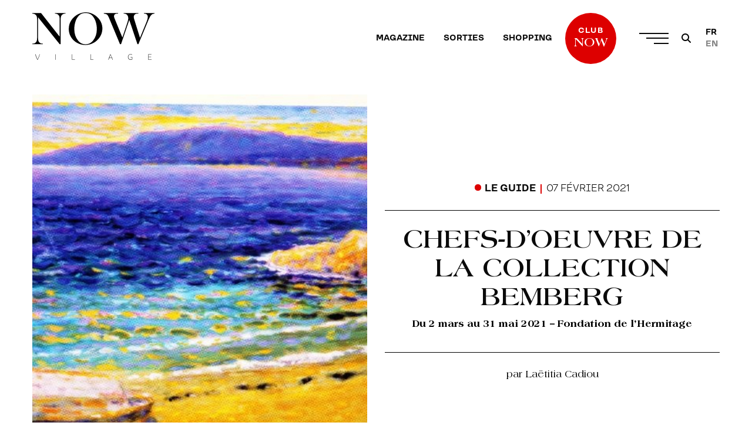

--- FILE ---
content_type: text/html; charset=UTF-8
request_url: https://nowvillage.com/le-guide/chefs-doeuvre-de-la-collection-bemberg/
body_size: 24364
content:
<!doctype html>
<html class="no-js" lang="fr-FR">
<head>
<meta charset="utf-8">

<meta http-equiv="X-UA-Compatible" content="IE=edge">

<meta name="viewport" content="width=device-width, initial-scale=1.0">
<meta class="foundation-mq">

<meta property="og:image" content="https://nowvillage.com/wp-content/uploads/2021/02/Marine-Pierre-Bonnard.jpg"/>
<meta name="twitter:image" content="https://nowvillage.com/wp-content/uploads/2021/02/Marine-Pierre-Bonnard.jpg">

<script src="https://kit.fontawesome.com/3e9fdb93e3.js" crossorigin="anonymous" SameSite="None"></script>
<link rel="pingback" href="https://nowvillage.com/xmlrpc.php">
<meta name='robots' content='index, follow, max-image-preview:large, max-snippet:-1, max-video-preview:-1'/>

<title>Chefs-d&#039;oeuvre de la collection Bemberg - NOW Village</title>
<link rel="canonical" href="https://nowvillage.com/le-guide/chefs-doeuvre-de-la-collection-bemberg/"/>
<meta property="og:locale" content="fr_FR"/>
<meta property="og:type" content="article"/>
<meta property="og:title" content="Chefs-d&#039;oeuvre de la collection Bemberg - NOW Village"/>
<meta property="og:description" content="Du 2 mars au 31 mai 2021 - Fondation de l&#039;Hermitage"/>
<meta property="og:url" content="https://nowvillage.com/le-guide/chefs-doeuvre-de-la-collection-bemberg/"/>
<meta property="og:site_name" content="NOW Village"/>
<meta property="article:publisher" content="https://www.facebook.com/NowVillageMagazine"/>
<meta property="article:published_time" content="2021-02-07T15:41:03+00:00"/>
<meta property="article:modified_time" content="2021-03-24T10:41:29+00:00"/>
<meta property="og:image" content="https://nowvillage.com/wp-content/uploads/2021/02/Marine-Pierre-Bonnard.jpg"/>
<meta property="og:image:width" content="587"/>
<meta property="og:image:height" content="480"/>
<meta property="og:image:type" content="image/jpeg"/>
<meta name="author" content="Laëtitia Cadiou"/>
<meta name="twitter:card" content="summary_large_image"/>
<meta name="twitter:label1" content="Écrit par"/>
<meta name="twitter:data1" content="Laëtitia Cadiou"/>
<meta name="twitter:label2" content="Durée de lecture estimée"/>
<meta name="twitter:data2" content="3 minutes"/>
<script type="application/ld+json" class="yoast-schema-graph">{"@context":"https://schema.org","@graph":[{"@type":"Article","@id":"https://nowvillage.com/le-guide/chefs-doeuvre-de-la-collection-bemberg/#article","isPartOf":{"@id":"https://nowvillage.com/le-guide/chefs-doeuvre-de-la-collection-bemberg/"},"author":{"name":"Laëtitia Cadiou","@id":"https://nowvillage.com/#/schema/person/2ee624dc91d3654adf3329523e1a3cf5"},"headline":"Chefs-d&rsquo;oeuvre de la collection Bemberg","datePublished":"2021-02-07T15:41:03+00:00","dateModified":"2021-03-24T10:41:29+00:00","mainEntityOfPage":{"@id":"https://nowvillage.com/le-guide/chefs-doeuvre-de-la-collection-bemberg/"},"wordCount":331,"publisher":{"@id":"https://nowvillage.com/#organization"},"image":{"@id":"https://nowvillage.com/le-guide/chefs-doeuvre-de-la-collection-bemberg/#primaryimage"},"thumbnailUrl":"https://nowvillage.com/wp-content/uploads/2021/02/Marine-Pierre-Bonnard.jpg","articleSection":["Le Guide"],"inLanguage":"fr-FR"},{"@type":"WebPage","@id":"https://nowvillage.com/le-guide/chefs-doeuvre-de-la-collection-bemberg/","url":"https://nowvillage.com/le-guide/chefs-doeuvre-de-la-collection-bemberg/","name":"Chefs-d'oeuvre de la collection Bemberg - NOW Village","isPartOf":{"@id":"https://nowvillage.com/#website"},"primaryImageOfPage":{"@id":"https://nowvillage.com/le-guide/chefs-doeuvre-de-la-collection-bemberg/#primaryimage"},"image":{"@id":"https://nowvillage.com/le-guide/chefs-doeuvre-de-la-collection-bemberg/#primaryimage"},"thumbnailUrl":"https://nowvillage.com/wp-content/uploads/2021/02/Marine-Pierre-Bonnard.jpg","datePublished":"2021-02-07T15:41:03+00:00","dateModified":"2021-03-24T10:41:29+00:00","breadcrumb":{"@id":"https://nowvillage.com/le-guide/chefs-doeuvre-de-la-collection-bemberg/#breadcrumb"},"inLanguage":"fr-FR","potentialAction":[{"@type":"ReadAction","target":["https://nowvillage.com/le-guide/chefs-doeuvre-de-la-collection-bemberg/"]}]},{"@type":"ImageObject","inLanguage":"fr-FR","@id":"https://nowvillage.com/le-guide/chefs-doeuvre-de-la-collection-bemberg/#primaryimage","url":"https://nowvillage.com/wp-content/uploads/2021/02/Marine-Pierre-Bonnard.jpg","contentUrl":"https://nowvillage.com/wp-content/uploads/2021/02/Marine-Pierre-Bonnard.jpg","width":587,"height":480},{"@type":"BreadcrumbList","@id":"https://nowvillage.com/le-guide/chefs-doeuvre-de-la-collection-bemberg/#breadcrumb","itemListElement":[{"@type":"ListItem","position":1,"name":"Accueil","item":"https://nowvillage.com/"},{"@type":"ListItem","position":2,"name":"Magazine","item":"https://nowvillage.com/magazine/"},{"@type":"ListItem","position":3,"name":"Chefs-d&rsquo;oeuvre de la collection Bemberg"}]},{"@type":"WebSite","@id":"https://nowvillage.com/#website","url":"https://nowvillage.com/","name":"NOW Village","description":"Rendez-vous des tendances locales","publisher":{"@id":"https://nowvillage.com/#organization"},"potentialAction":[{"@type":"SearchAction","target":{"@type":"EntryPoint","urlTemplate":"https://nowvillage.com/?s={search_term_string}"},"query-input":{"@type":"PropertyValueSpecification","valueRequired":true,"valueName":"search_term_string"}}],"inLanguage":"fr-FR"},{"@type":"Organization","@id":"https://nowvillage.com/#organization","name":"NOW Village","url":"https://nowvillage.com/","logo":{"@type":"ImageObject","inLanguage":"fr-FR","@id":"https://nowvillage.com/#/schema/logo/image/","url":"https://nowvillage.com/wp-content/uploads/2025/11/NOW_VILLAGE_BLACK.jpg","contentUrl":"https://nowvillage.com/wp-content/uploads/2025/11/NOW_VILLAGE_BLACK.jpg","width":2367,"height":1459,"caption":"NOW Village"},"image":{"@id":"https://nowvillage.com/#/schema/logo/image/"},"sameAs":["https://www.facebook.com/NowVillageMagazine","https://www.instagram.com/nowvillage_magazine/"]},{"@type":"Person","@id":"https://nowvillage.com/#/schema/person/2ee624dc91d3654adf3329523e1a3cf5","name":"Laëtitia Cadiou","image":{"@type":"ImageObject","inLanguage":"fr-FR","@id":"https://nowvillage.com/#/schema/person/image/","url":"https://secure.gravatar.com/avatar/58f1f1918549e080dea058d71f6b57fd50a2fa2a679a9757c8bad15149469282?s=96&d=mm&r=g","contentUrl":"https://secure.gravatar.com/avatar/58f1f1918549e080dea058d71f6b57fd50a2fa2a679a9757c8bad15149469282?s=96&d=mm&r=g","caption":"Laëtitia Cadiou"},"url":"https://nowvillage.com/author/laetitia/"}]}</script>

<link rel='dns-prefetch' href='//www.googletagmanager.com'/>
<link rel="alternate" title="oEmbed (JSON)" type="application/json+oembed" href="https://nowvillage.com/wp-json/oembed/1.0/embed?url=https%3A%2F%2Fnowvillage.com%2Fle-guide%2Fchefs-doeuvre-de-la-collection-bemberg%2F"/>
<link rel="alternate" title="oEmbed (XML)" type="text/xml+oembed" href="https://nowvillage.com/wp-json/oembed/1.0/embed?url=https%3A%2F%2Fnowvillage.com%2Fle-guide%2Fchefs-doeuvre-de-la-collection-bemberg%2F&#038;format=xml"/>
<style id='wp-img-auto-sizes-contain-inline-css' type='text/css'>img:is([sizes=auto i],[sizes^="auto," i]){contain-intrinsic-size:3000px 1500px}</style>


<link rel="stylesheet" type="text/css" href="//nowvillage.com/wp-content/cache/wpfc-minified/lc89vmn7/8dz2k.css" media="all"/>
<style id='wp-block-heading-inline-css' type='text/css'>h1:where(.wp-block-heading).has-background,h2:where(.wp-block-heading).has-background,h3:where(.wp-block-heading).has-background,h4:where(.wp-block-heading).has-background,h5:where(.wp-block-heading).has-background,h6:where(.wp-block-heading).has-background{padding:1.25em 2.375em}h1.has-text-align-left[style*=writing-mode]:where([style*=vertical-lr]),h1.has-text-align-right[style*=writing-mode]:where([style*=vertical-rl]),h2.has-text-align-left[style*=writing-mode]:where([style*=vertical-lr]),h2.has-text-align-right[style*=writing-mode]:where([style*=vertical-rl]),h3.has-text-align-left[style*=writing-mode]:where([style*=vertical-lr]),h3.has-text-align-right[style*=writing-mode]:where([style*=vertical-rl]),h4.has-text-align-left[style*=writing-mode]:where([style*=vertical-lr]),h4.has-text-align-right[style*=writing-mode]:where([style*=vertical-rl]),h5.has-text-align-left[style*=writing-mode]:where([style*=vertical-lr]),h5.has-text-align-right[style*=writing-mode]:where([style*=vertical-rl]),h6.has-text-align-left[style*=writing-mode]:where([style*=vertical-lr]),h6.has-text-align-right[style*=writing-mode]:where([style*=vertical-rl]){rotate:180deg}</style>
<style id='wp-block-image-inline-css' type='text/css'>.wp-block-image>a,.wp-block-image>figure>a{display:inline-block}.wp-block-image img{box-sizing:border-box;height:auto;max-width:100%;vertical-align:bottom}@media not (prefers-reduced-motion){.wp-block-image img.hide{visibility:hidden}.wp-block-image img.show{animation:show-content-image .4s}}.wp-block-image[style*="border-radius"] img,.wp-block-image[style*="border-radius"]>a{border-radius:inherit}.wp-block-image.has-custom-border img{box-sizing:border-box}.wp-block-image.aligncenter{text-align:center}.wp-block-image.alignfull>a,.wp-block-image.alignwide>a{width:100%}.wp-block-image.alignfull img,.wp-block-image.alignwide img{height:auto;width:100%}.wp-block-image .aligncenter,.wp-block-image .alignleft,.wp-block-image .alignright,.wp-block-image.aligncenter,.wp-block-image.alignleft,.wp-block-image.alignright{display:table}.wp-block-image .aligncenter>figcaption,.wp-block-image .alignleft>figcaption,.wp-block-image .alignright>figcaption,.wp-block-image.aligncenter>figcaption,.wp-block-image.alignleft>figcaption,.wp-block-image.alignright>figcaption{caption-side:bottom;display:table-caption}.wp-block-image .alignleft{float:left;margin:.5em 1em .5em 0}.wp-block-image .alignright{float:right;margin:.5em 0 .5em 1em}.wp-block-image .aligncenter{margin-left:auto;margin-right:auto}.wp-block-image :where(figcaption){margin-bottom:1em;margin-top:.5em}.wp-block-image.is-style-circle-mask img{border-radius:9999px}@supports ((-webkit-mask-image:none) or (mask-image:none)) or (-webkit-mask-image:none){.wp-block-image.is-style-circle-mask img{border-radius:0;-webkit-mask-image:url('data:image/svg+xml;utf8,<svg viewBox="0 0 100 100" xmlns="http://www.w3.org/2000/svg"><circle cx="50" cy="50" r="50"/></svg>');mask-image:url('data:image/svg+xml;utf8,<svg viewBox="0 0 100 100" xmlns="http://www.w3.org/2000/svg"><circle cx="50" cy="50" r="50"/></svg>');mask-mode:alpha;-webkit-mask-position:center;mask-position:center;-webkit-mask-repeat:no-repeat;mask-repeat:no-repeat;-webkit-mask-size:contain;mask-size:contain}}:root :where(.wp-block-image.is-style-rounded img,.wp-block-image .is-style-rounded img){border-radius:9999px}.wp-block-image figure{margin:0}.wp-lightbox-container{display:flex;flex-direction:column;position:relative}.wp-lightbox-container img{cursor:zoom-in}.wp-lightbox-container img:hover+button{opacity:1}.wp-lightbox-container button{align-items:center;backdrop-filter:blur(16px) saturate(180%);background-color:#5a5a5a40;border:none;border-radius:4px;cursor:zoom-in;display:flex;height:20px;justify-content:center;opacity:0;padding:0;position:absolute;right:16px;text-align:center;top:16px;width:20px;z-index:100}@media not (prefers-reduced-motion){.wp-lightbox-container button{transition:opacity .2s ease}}.wp-lightbox-container button:focus-visible{outline:3px auto #5a5a5a40;outline:3px auto -webkit-focus-ring-color;outline-offset:3px}.wp-lightbox-container button:hover{cursor:pointer;opacity:1}.wp-lightbox-container button:focus{opacity:1}.wp-lightbox-container button:focus,.wp-lightbox-container button:hover,.wp-lightbox-container button:not(:hover):not(:active):not(.has-background){background-color:#5a5a5a40;border:none}.wp-lightbox-overlay{box-sizing:border-box;cursor:zoom-out;height:100vh;left:0;overflow:hidden;position:fixed;top:0;visibility:hidden;width:100%;z-index:100000}.wp-lightbox-overlay .close-button{align-items:center;cursor:pointer;display:flex;justify-content:center;min-height:40px;min-width:40px;padding:0;position:absolute;right:calc(env(safe-area-inset-right) + 16px);top:calc(env(safe-area-inset-top) + 16px);z-index:5000000}.wp-lightbox-overlay .close-button:focus,.wp-lightbox-overlay .close-button:hover,.wp-lightbox-overlay .close-button:not(:hover):not(:active):not(.has-background){background:none;border:none}.wp-lightbox-overlay .lightbox-image-container{height:var(--wp--lightbox-container-height);left:50%;overflow:hidden;position:absolute;top:50%;transform:translate(-50%,-50%);transform-origin:top left;width:var(--wp--lightbox-container-width);z-index:9999999999}.wp-lightbox-overlay .wp-block-image{align-items:center;box-sizing:border-box;display:flex;height:100%;justify-content:center;margin:0;position:relative;transform-origin:0 0;width:100%;z-index:3000000}.wp-lightbox-overlay .wp-block-image img{height:var(--wp--lightbox-image-height);min-height:var(--wp--lightbox-image-height);min-width:var(--wp--lightbox-image-width);width:var(--wp--lightbox-image-width)}.wp-lightbox-overlay .wp-block-image figcaption{display:none}.wp-lightbox-overlay button{background:none;border:none}.wp-lightbox-overlay .scrim{background-color:#fff;height:100%;opacity:.9;position:absolute;width:100%;z-index:2000000}.wp-lightbox-overlay.active{visibility:visible}@media not (prefers-reduced-motion){.wp-lightbox-overlay.active{animation:turn-on-visibility .25s both}.wp-lightbox-overlay.active img{animation:turn-on-visibility .35s both}.wp-lightbox-overlay.show-closing-animation:not(.active){animation:turn-off-visibility .35s both}.wp-lightbox-overlay.show-closing-animation:not(.active) img{animation:turn-off-visibility .25s both}.wp-lightbox-overlay.zoom.active{animation:none;opacity:1;visibility:visible}.wp-lightbox-overlay.zoom.active .lightbox-image-container{animation:lightbox-zoom-in .4s}.wp-lightbox-overlay.zoom.active .lightbox-image-container img{animation:none}.wp-lightbox-overlay.zoom.active .scrim{animation:turn-on-visibility .4s forwards}.wp-lightbox-overlay.zoom.show-closing-animation:not(.active){animation:none}.wp-lightbox-overlay.zoom.show-closing-animation:not(.active) .lightbox-image-container{animation:lightbox-zoom-out .4s}.wp-lightbox-overlay.zoom.show-closing-animation:not(.active) .lightbox-image-container img{animation:none}.wp-lightbox-overlay.zoom.show-closing-animation:not(.active) .scrim{animation:turn-off-visibility .4s forwards}}@keyframes show-content-image{0%{visibility:hidden}99%{visibility:hidden}to{visibility:visible}}@keyframes turn-on-visibility{0%{opacity:0}to{opacity:1}}@keyframes turn-off-visibility{0%{opacity:1;visibility:visible}99%{opacity:0;visibility:visible}to{opacity:0;visibility:hidden}}@keyframes lightbox-zoom-in{0%{transform:translate(calc((-100vw + var(--wp--lightbox-scrollbar-width))/2 + var(--wp--lightbox-initial-left-position)),calc(-50vh + var(--wp--lightbox-initial-top-position))) scale(var(--wp--lightbox-scale))}to{transform:translate(-50%,-50%) scale(1)}}@keyframes lightbox-zoom-out{0%{transform:translate(-50%,-50%) scale(1);visibility:visible}99%{visibility:visible}to{transform:translate(calc((-100vw + var(--wp--lightbox-scrollbar-width))/2 + var(--wp--lightbox-initial-left-position)),calc(-50vh + var(--wp--lightbox-initial-top-position))) scale(var(--wp--lightbox-scale));visibility:hidden}}</style>
<style id='wp-block-columns-inline-css' type='text/css'>.wp-block-columns{box-sizing:border-box;display:flex;flex-wrap:wrap!important}@media (min-width:782px){.wp-block-columns{flex-wrap:nowrap!important}}.wp-block-columns{align-items:normal!important}.wp-block-columns.are-vertically-aligned-top{align-items:flex-start}.wp-block-columns.are-vertically-aligned-center{align-items:center}.wp-block-columns.are-vertically-aligned-bottom{align-items:flex-end}@media (max-width:781px){.wp-block-columns:not(.is-not-stacked-on-mobile)>.wp-block-column{flex-basis:100%!important}}@media (min-width:782px){.wp-block-columns:not(.is-not-stacked-on-mobile)>.wp-block-column{flex-basis:0;flex-grow:1}.wp-block-columns:not(.is-not-stacked-on-mobile)>.wp-block-column[style*=flex-basis]{flex-grow:0}}.wp-block-columns.is-not-stacked-on-mobile{flex-wrap:nowrap!important}.wp-block-columns.is-not-stacked-on-mobile>.wp-block-column{flex-basis:0;flex-grow:1}.wp-block-columns.is-not-stacked-on-mobile>.wp-block-column[style*="flex-basis"]{flex-grow:0}:where(.wp-block-columns){margin-bottom:1.75em}:where(.wp-block-columns.has-background){padding:1.25em 2.375em}.wp-block-column{flex-grow:1;min-width:0;overflow-wrap:break-word;word-break:break-word}.wp-block-column.is-vertically-aligned-top{align-self:flex-start}.wp-block-column.is-vertically-aligned-center{align-self:center}.wp-block-column.is-vertically-aligned-bottom{align-self:flex-end}.wp-block-column.is-vertically-aligned-stretch{align-self:stretch}.wp-block-column.is-vertically-aligned-bottom,.wp-block-column.is-vertically-aligned-center,.wp-block-column.is-vertically-aligned-top{width:100%}</style>
<style id='wp-block-paragraph-inline-css' type='text/css'>.is-small-text{font-size:.875em}.is-regular-text{font-size:1em}.is-large-text{font-size:2.25em}.is-larger-text{font-size:3em}.has-drop-cap:not(:focus):first-letter{float:left;font-size:8.4em;font-style:normal;font-weight:100;line-height:.68;margin:.05em .1em 0 0;text-transform:uppercase}body.rtl .has-drop-cap:not(:focus):first-letter{float:none;margin-left:.1em}p.has-drop-cap.has-background{overflow:hidden}:root :where(p.has-background){padding:1.25em 2.375em}:where(p.has-text-color:not(.has-link-color)) a{color:inherit}p.has-text-align-left[style*="writing-mode:vertical-lr"],p.has-text-align-right[style*="writing-mode:vertical-rl"]{rotate:180deg}</style>
<style id='wp-block-spacer-inline-css' type='text/css'>.wp-block-spacer{clear:both}</style>
<style id='global-styles-inline-css' type='text/css'>:root{--wp--preset--aspect-ratio--square:1;--wp--preset--aspect-ratio--4-3: 4/3;--wp--preset--aspect-ratio--3-4: 3/4;--wp--preset--aspect-ratio--3-2: 3/2;--wp--preset--aspect-ratio--2-3: 2/3;--wp--preset--aspect-ratio--16-9: 16/9;--wp--preset--aspect-ratio--9-16: 9/16;--wp--preset--color--black:#2a2a2a;--wp--preset--color--cyan-bluish-gray:#abb8c3;--wp--preset--color--white:#fff;--wp--preset--color--pale-pink:#f78da7;--wp--preset--color--vivid-red:#cf2e2e;--wp--preset--color--luminous-vivid-orange:#ff6900;--wp--preset--color--luminous-vivid-amber:#fcb900;--wp--preset--color--light-green-cyan:#7bdcb5;--wp--preset--color--vivid-green-cyan:#00d084;--wp--preset--color--pale-cyan-blue:#8ed1fc;--wp--preset--color--vivid-cyan-blue:#0693e3;--wp--preset--color--vivid-purple:#9b51e0;--wp--preset--color--primary:#d00;--wp--preset--color--primary-hover:#ec3737;--wp--preset--color--gray-dark:#1f1f1f;--wp--preset--color--gray-medium:#e5e5e5;--wp--preset--color--gray-light:#f4f4f4;--wp--preset--gradient--vivid-cyan-blue-to-vivid-purple:linear-gradient(135deg,#0693e3 0%,#9b51e0 100%);--wp--preset--gradient--light-green-cyan-to-vivid-green-cyan:linear-gradient(135deg,#7adcb4 0%,#00d082 100%);--wp--preset--gradient--luminous-vivid-amber-to-luminous-vivid-orange:linear-gradient(135deg,#fcb900 0%,#ff6900 100%);--wp--preset--gradient--luminous-vivid-orange-to-vivid-red:linear-gradient(135deg,#ff6900 0%,#cf2e2e 100%);--wp--preset--gradient--very-light-gray-to-cyan-bluish-gray:linear-gradient(135deg,#eee 0%,#a9b8c3 100%);--wp--preset--gradient--cool-to-warm-spectrum:linear-gradient(135deg,#4aeadc 0%,#9778d1 20%,#cf2aba 40%,#ee2c82 60%,#fb6962 80%,#fef84c 100%);--wp--preset--gradient--blush-light-purple:linear-gradient(135deg,#ffceec 0%,#9896f0 100%);--wp--preset--gradient--blush-bordeaux:linear-gradient(135deg,#fecda5 0%,#fe2d2d 50%,#6b003e 100%);--wp--preset--gradient--luminous-dusk:linear-gradient(135deg,#ffcb70 0%,#c751c0 50%,#4158d0 100%);--wp--preset--gradient--pale-ocean:linear-gradient(135deg,#fff5cb 0%,#b6e3d4 50%,#33a7b5 100%);--wp--preset--gradient--electric-grass:linear-gradient(135deg,#caf880 0%,#71ce7e 100%);--wp--preset--gradient--midnight:linear-gradient(135deg,#020381 0%,#2874fc 100%);--wp--preset--font-size--small:13px;--wp--preset--font-size--medium:20px;--wp--preset--font-size--large:36px;--wp--preset--font-size--x-large:42px;--wp--preset--spacing--20:.44rem;--wp--preset--spacing--30:.67rem;--wp--preset--spacing--40:1rem;--wp--preset--spacing--50:1.5rem;--wp--preset--spacing--60:2.25rem;--wp--preset--spacing--70:3.38rem;--wp--preset--spacing--80:5.06rem;--wp--preset--shadow--natural:6px 6px 9px rgba(0,0,0,.2);--wp--preset--shadow--deep:12px 12px 50px rgba(0,0,0,.4);--wp--preset--shadow--sharp:6px 6px 0 rgba(0,0,0,.2);--wp--preset--shadow--outlined:6px 6px 0 -3px #fff , 6px 6px #000;--wp--preset--shadow--crisp:6px 6px 0 #000}:where(.is-layout-flex){gap:.5em}:where(.is-layout-grid){gap:.5em}body .is-layout-flex{display:flex}.is-layout-flex{flex-wrap:wrap;align-items:center}.is-layout-flex > :is(*, div){margin:0}body .is-layout-grid{display:grid}.is-layout-grid > :is(*, div){margin:0}:where(.wp-block-columns.is-layout-flex){gap:2em}:where(.wp-block-columns.is-layout-grid){gap:2em}:where(.wp-block-post-template.is-layout-flex){gap:1.25em}:where(.wp-block-post-template.is-layout-grid){gap:1.25em}.has-black-color{color:var(--wp--preset--color--black)!important}.has-cyan-bluish-gray-color{color:var(--wp--preset--color--cyan-bluish-gray)!important}.has-white-color{color:var(--wp--preset--color--white)!important}.has-pale-pink-color{color:var(--wp--preset--color--pale-pink)!important}.has-vivid-red-color{color:var(--wp--preset--color--vivid-red)!important}.has-luminous-vivid-orange-color{color:var(--wp--preset--color--luminous-vivid-orange)!important}.has-luminous-vivid-amber-color{color:var(--wp--preset--color--luminous-vivid-amber)!important}.has-light-green-cyan-color{color:var(--wp--preset--color--light-green-cyan)!important}.has-vivid-green-cyan-color{color:var(--wp--preset--color--vivid-green-cyan)!important}.has-pale-cyan-blue-color{color:var(--wp--preset--color--pale-cyan-blue)!important}.has-vivid-cyan-blue-color{color:var(--wp--preset--color--vivid-cyan-blue)!important}.has-vivid-purple-color{color:var(--wp--preset--color--vivid-purple)!important}.has-black-background-color{background-color:var(--wp--preset--color--black)!important}.has-cyan-bluish-gray-background-color{background-color:var(--wp--preset--color--cyan-bluish-gray)!important}.has-white-background-color{background-color:var(--wp--preset--color--white)!important}.has-pale-pink-background-color{background-color:var(--wp--preset--color--pale-pink)!important}.has-vivid-red-background-color{background-color:var(--wp--preset--color--vivid-red)!important}.has-luminous-vivid-orange-background-color{background-color:var(--wp--preset--color--luminous-vivid-orange)!important}.has-luminous-vivid-amber-background-color{background-color:var(--wp--preset--color--luminous-vivid-amber)!important}.has-light-green-cyan-background-color{background-color:var(--wp--preset--color--light-green-cyan)!important}.has-vivid-green-cyan-background-color{background-color:var(--wp--preset--color--vivid-green-cyan)!important}.has-pale-cyan-blue-background-color{background-color:var(--wp--preset--color--pale-cyan-blue)!important}.has-vivid-cyan-blue-background-color{background-color:var(--wp--preset--color--vivid-cyan-blue)!important}.has-vivid-purple-background-color{background-color:var(--wp--preset--color--vivid-purple)!important}.has-black-border-color{border-color:var(--wp--preset--color--black)!important}.has-cyan-bluish-gray-border-color{border-color:var(--wp--preset--color--cyan-bluish-gray)!important}.has-white-border-color{border-color:var(--wp--preset--color--white)!important}.has-pale-pink-border-color{border-color:var(--wp--preset--color--pale-pink)!important}.has-vivid-red-border-color{border-color:var(--wp--preset--color--vivid-red)!important}.has-luminous-vivid-orange-border-color{border-color:var(--wp--preset--color--luminous-vivid-orange)!important}.has-luminous-vivid-amber-border-color{border-color:var(--wp--preset--color--luminous-vivid-amber)!important}.has-light-green-cyan-border-color{border-color:var(--wp--preset--color--light-green-cyan)!important}.has-vivid-green-cyan-border-color{border-color:var(--wp--preset--color--vivid-green-cyan)!important}.has-pale-cyan-blue-border-color{border-color:var(--wp--preset--color--pale-cyan-blue)!important}.has-vivid-cyan-blue-border-color{border-color:var(--wp--preset--color--vivid-cyan-blue)!important}.has-vivid-purple-border-color{border-color:var(--wp--preset--color--vivid-purple)!important}.has-vivid-cyan-blue-to-vivid-purple-gradient-background{background:var(--wp--preset--gradient--vivid-cyan-blue-to-vivid-purple)!important}.has-light-green-cyan-to-vivid-green-cyan-gradient-background{background:var(--wp--preset--gradient--light-green-cyan-to-vivid-green-cyan)!important}.has-luminous-vivid-amber-to-luminous-vivid-orange-gradient-background{background:var(--wp--preset--gradient--luminous-vivid-amber-to-luminous-vivid-orange)!important}.has-luminous-vivid-orange-to-vivid-red-gradient-background{background:var(--wp--preset--gradient--luminous-vivid-orange-to-vivid-red)!important}.has-very-light-gray-to-cyan-bluish-gray-gradient-background{background:var(--wp--preset--gradient--very-light-gray-to-cyan-bluish-gray)!important}.has-cool-to-warm-spectrum-gradient-background{background:var(--wp--preset--gradient--cool-to-warm-spectrum)!important}.has-blush-light-purple-gradient-background{background:var(--wp--preset--gradient--blush-light-purple)!important}.has-blush-bordeaux-gradient-background{background:var(--wp--preset--gradient--blush-bordeaux)!important}.has-luminous-dusk-gradient-background{background:var(--wp--preset--gradient--luminous-dusk)!important}.has-pale-ocean-gradient-background{background:var(--wp--preset--gradient--pale-ocean)!important}.has-electric-grass-gradient-background{background:var(--wp--preset--gradient--electric-grass)!important}.has-midnight-gradient-background{background:var(--wp--preset--gradient--midnight)!important}.has-small-font-size{font-size:var(--wp--preset--font-size--small)!important}.has-medium-font-size{font-size:var(--wp--preset--font-size--medium)!important}.has-large-font-size{font-size:var(--wp--preset--font-size--large)!important}.has-x-large-font-size{font-size:var(--wp--preset--font-size--x-large)!important}:where(.wp-block-columns.is-layout-flex){gap:2em}:where(.wp-block-columns.is-layout-grid){gap:2em}</style>
<style id='core-block-supports-inline-css' type='text/css'>.wp-container-core-columns-is-layout-9d6595d7{flex-wrap:nowrap}</style>
<style id='classic-theme-styles-inline-css' type='text/css'>.wp-block-button__link{color:#fff;background-color:#32373c;border-radius:9999px;box-shadow:none;text-decoration:none;padding:calc(.667em + 2px) calc(1.333em + 2px);font-size:1.125em}.wp-block-file__button{background:#32373c;color:#fff;text-decoration:none}</style>






<link rel="stylesheet" type="text/css" href="//nowvillage.com/wp-content/cache/wpfc-minified/l1etc101/a1aig.css" media="all"/>
<style id='heateor_sss_frontend_css-inline-css' type='text/css'>.heateor_sss_button_instagram span.heateor_sss_svg,a.heateor_sss_instagram span.heateor_sss_svg{background:radial-gradient(circle at 30% 107%,#fdf497 0,#fdf497 5%,#fd5949 45%,#d6249f 60%,#285aeb 90%)}.heateor_sss_horizontal_sharing .heateor_sss_svg,.heateor_sss_standard_follow_icons_container .heateor_sss_svg{color:#fff;border-width:0;border-style:solid;border-color:transparent}.heateor_sss_horizontal_sharing .heateorSssTCBackground{color:#666}.heateor_sss_horizontal_sharing span.heateor_sss_svg:hover,.heateor_sss_standard_follow_icons_container span.heateor_sss_svg:hover{border-color:transparent}.heateor_sss_vertical_sharing span.heateor_sss_svg,.heateor_sss_floating_follow_icons_container span.heateor_sss_svg{color:#fff;border-width:0;border-style:solid;border-color:transparent}.heateor_sss_vertical_sharing .heateorSssTCBackground{color:#666}.heateor_sss_vertical_sharing span.heateor_sss_svg:hover,.heateor_sss_floating_follow_icons_container span.heateor_sss_svg:hover{border-color:transparent}@media screen and (max-width:783px){.heateor_sss_vertical_sharing{display:none!important}}</style>
<script src='//nowvillage.com/wp-content/cache/wpfc-minified/l9p3p5d7/8dz2k.js.pagespeed.jm.kQdIRv1mG-.js' type="text/javascript"></script>



<script type="text/javascript" id="snazzymaps-js-js-extra">//<![CDATA[
var SnazzyDataForSnazzyMaps=[];SnazzyDataForSnazzyMaps={"id":8097,"name":"WY","description":"Map style for WY default color scheme","url":"https:\/\/snazzymaps.com\/style\/8097\/wy","imageUrl":"https:\/\/snazzy-maps-cdn.azureedge.net\/assets\/8097-wy.png?v=20170626083314","json":"[{\"featureType\":\"all\",\"elementType\":\"geometry.fill\",\"stylers\":[{\"weight\":\"2.00\"}]},{\"featureType\":\"all\",\"elementType\":\"geometry.stroke\",\"stylers\":[{\"color\":\"#9c9c9c\"}]},{\"featureType\":\"all\",\"elementType\":\"labels.text\",\"stylers\":[{\"visibility\":\"on\"}]},{\"featureType\":\"landscape\",\"elementType\":\"all\",\"stylers\":[{\"color\":\"#f2f2f2\"}]},{\"featureType\":\"landscape\",\"elementType\":\"geometry.fill\",\"stylers\":[{\"color\":\"#ffffff\"}]},{\"featureType\":\"landscape.man_made\",\"elementType\":\"geometry.fill\",\"stylers\":[{\"color\":\"#ffffff\"}]},{\"featureType\":\"poi\",\"elementType\":\"all\",\"stylers\":[{\"visibility\":\"off\"}]},{\"featureType\":\"road\",\"elementType\":\"all\",\"stylers\":[{\"saturation\":-100},{\"lightness\":45}]},{\"featureType\":\"road\",\"elementType\":\"geometry.fill\",\"stylers\":[{\"color\":\"#eeeeee\"}]},{\"featureType\":\"road\",\"elementType\":\"labels.text.fill\",\"stylers\":[{\"color\":\"#7b7b7b\"}]},{\"featureType\":\"road\",\"elementType\":\"labels.text.stroke\",\"stylers\":[{\"color\":\"#ffffff\"}]},{\"featureType\":\"road.highway\",\"elementType\":\"all\",\"stylers\":[{\"visibility\":\"simplified\"}]},{\"featureType\":\"road.arterial\",\"elementType\":\"labels.icon\",\"stylers\":[{\"visibility\":\"off\"}]},{\"featureType\":\"transit\",\"elementType\":\"all\",\"stylers\":[{\"visibility\":\"off\"}]},{\"featureType\":\"water\",\"elementType\":\"all\",\"stylers\":[{\"color\":\"#46bcec\"},{\"visibility\":\"on\"}]},{\"featureType\":\"water\",\"elementType\":\"geometry.fill\",\"stylers\":[{\"color\":\"#c8d7d4\"}]},{\"featureType\":\"water\",\"elementType\":\"labels.text.fill\",\"stylers\":[{\"color\":\"#070707\"}]},{\"featureType\":\"water\",\"elementType\":\"labels.text.stroke\",\"stylers\":[{\"color\":\"#ffffff\"}]}]","views":877210,"favorites":3036,"createdBy":{"name":"StipeP","url":null},"createdOn":"2015-02-13T16:12:31.48","tags":["greyscale","light","monochrome"],"colors":["multi"]};
//]]></script>
<script src='//nowvillage.com/wp-content/cache/wpfc-minified/95kh9xkk/8dz2k.js' type="text/javascript"></script>







<script type="text/javascript" id="heateor_sss_sharing_js-js-before">//<![CDATA[
function heateorSssLoadEvent(e){var t=window.onload;if(typeof window.onload!="function"){window.onload=e}else{window.onload=function(){t();e()}}};var heateorSssSharingAjaxUrl='https://nowvillage.com/wp-admin/admin-ajax.php',heateorSssCloseIconPath='https://nowvillage.com/wp-content/plugins/sassy-social-share/public/../images/close.png',heateorSssPluginIconPath='https://nowvillage.com/wp-content/plugins/sassy-social-share/public/../images/logo.png',heateorSssHorizontalSharingCountEnable=0,heateorSssVerticalSharingCountEnable=0,heateorSssSharingOffset=-10;var heateorSssMobileStickySharingEnabled=0;var heateorSssCopyLinkMessage="Lien copié.";var heateorSssUrlCountFetched=[],heateorSssSharesText='Partages',heateorSssShareText='Partage';function heateorSssPopup(e){window.open(e,"popUpWindow","height=400,width=600,left=400,top=100,resizable,scrollbars,toolbar=0,personalbar=0,menubar=no,location=no,directories=no,status")}
//]]></script>
<script src='//nowvillage.com/wp-content/cache/wpfc-minified/d4s3idkn/8dz2k.js' type="text/javascript"></script>


<script type="text/javascript" id="image_zoooom-init-js-extra">//<![CDATA[
var IZ={"options":{"lensShape":"round","zoomType":"lens","lensSize":200,"borderSize":1,"borderColour":"#ffffff","cursor":"zoom-in","lensFadeIn":500,"tint":"true","tintColour":"#ffffff","tintOpacity":0.1},"with_woocommerce":"0","exchange_thumbnails":"1","enable_mobile":"1","woo_categories":"0","woo_slider":"0","enable_surecart":"0"};
//]]></script>
<script src='//nowvillage.com/wp-content/cache/wpfc-minified/f4s86jmh/8dz2k.js.pagespeed.ce.eDki11d2mU.js' type="text/javascript"></script>

<script type="text/javascript" id="foobox-free-min-js-before">//<![CDATA[
var FOOBOX=window.FOOBOX={ready:true,disableOthers:false,o:{wordpress:{enabled:true},countMessage:'image %index of %total',captions:{dataTitle:["captionTitle","title"],dataDesc:["captionDesc","description"]},rel:'',excludes:'.fbx-link,.nofoobox,.nolightbox,a[href*="pinterest.com/pin/create/button/"]',affiliate:{enabled:false}},selectors:[".gallery",".wp-block-gallery",".wp-caption",".wp-block-image","a:has(img[class*=wp-image-])",".foobox"],pre:function($){},post:function($){},custom:function($){}};
//]]></script>
<script src='//nowvillage.com/wp-content/cache/wpfc-minified/jmud1odw/8dz2k.js.pagespeed.ce.e-fyahRTtv.js' type="text/javascript"></script>



<script type="text/javascript" src="https://www.googletagmanager.com/gtag/js?id=G-5BF6YV1EEV" id="google_gtagjs-js" async></script>
<script type="text/javascript" id="google_gtagjs-js-after">//<![CDATA[
window.dataLayer=window.dataLayer||[];function gtag(){dataLayer.push(arguments);}gtag("set","linker",{"domains":["nowvillage.com"]});gtag("js",new Date());gtag("set","developer_id.dZTNiMT",true);gtag("config","G-5BF6YV1EEV");
//]]></script>
<link rel="https://api.w.org/" href="https://nowvillage.com/wp-json/"/><link rel="alternate" title="JSON" type="application/json" href="https://nowvillage.com/wp-json/wp/v2/posts/5423"/><link rel='shortlink' href='https://nowvillage.com/?p=5423'/>
<meta name="generator" content="WPML ver:4.8.6 stt:1,4;"/>
<meta name="generator" content="Site Kit by Google 1.170.0"/>

<meta name="google-adsense-platform-account" content="ca-host-pub-2644536267352236">
<meta name="google-adsense-platform-domain" content="sitekit.withgoogle.com">

<style type="text/css">img.zoooom,.zoooom img{padding:0!important}</style><script type="text/javascript"></script><link rel="icon" href="https://nowvillage.com/wp-content/uploads/2021/01/xcropped-apple-touch-icon-32x32.png.pagespeed.ic.t-QNxsubPm.webp" sizes="32x32"/>
<link rel="icon" href="https://nowvillage.com/wp-content/uploads/2021/01/xcropped-apple-touch-icon-192x192.png.pagespeed.ic.FrKgi9Ttim.webp" sizes="192x192"/>
<link rel="apple-touch-icon" href="https://nowvillage.com/wp-content/uploads/2021/01/xcropped-apple-touch-icon-180x180.png.pagespeed.ic.cb6O5af02-.webp"/>
<meta name="msapplication-TileImage" content="https://nowvillage.com/wp-content/uploads/2021/01/cropped-apple-touch-icon-270x270.png"/>

<script async src="https://pagead2.googlesyndication.com/pagead/js/adsbygoogle.js?client=ca-pub-4709095244438892" crossorigin="anonymous"></script>


<style media="all">@import url(https://hello.myfonts.net/count/4795d9);@font-face{font-family:"TT Travels";src:url(/wp-content/themes/tm19-now/assets/webFonts/TTTravelsMedium/font.woff2) format('woff2') , url(/wp-content/themes/tm19-now/assets/webFonts/TTTravelsMedium/font.woff) format('woff');font-weight:500;font-style:normal;font-display:swap}@font-face{font-family:"TT Travels";src:url(/wp-content/themes/tm19-now/assets/webFonts/TTTravelsRegular/font.woff2) format('woff2') , url(/wp-content/themes/tm19-now/assets/webFonts/TTTravelsRegular/font.woff) format('woff');font-weight:normal;font-style:normal;font-display:swap}@font-face{font-family:"TT Travels";src:url(/wp-content/themes/tm19-now/assets/webFonts/TTTravelsBold/font.woff2) format('woff2') , url(/wp-content/themes/tm19-now/assets/webFonts/TTTravelsBold/font.woff) format('woff');font-weight:bold;font-style:normal;font-display:swap}</style>

<script async src="https://www.googletagmanager.com/gtag/js?id=G-E62R8N11FT"></script>
<script>window.dataLayer=window.dataLayer||[];function gtag(){dataLayer.push(arguments);}gtag('js',new Date());gtag('config','G-E62R8N11FT');</script>



</head>
<body class="wp-singular post-template-default single single-post postid-5423 single-format-standard wp-theme-tm19-now">

<noscript><iframe src="https://www.googletagmanager.com/ns.html?id=GTM-P4T9R47" height="0" width="0" style="display:none;visibility:hidden"></iframe></noscript>

<div class="off-canvas-wrapper">   
<div class="off-canvas position-right has-white-color grid-y" id="off-canvas" data-off-canvas>
<div class="grid-x align-right">
<a class="close-canvas" aria-label="Close menu" data-close>
<i class="fal fa-times"></i>
</a>
</div>
<div class="grid-y">
<ul id="menu-main-navigation-fr" class="vertical menu accordion-menu hide-for-large" data-dropdown-menu><li id="menu-item-446" class="menu-item menu-item-type-post_type menu-item-object-page current_page_parent menu-item-446"><a href="https://nowvillage.com/magazine/">Magazine</a></li>
<li id="menu-item-449" class="menu-item menu-item-type-post_type menu-item-object-page menu-item-449"><a href="https://nowvillage.com/le-guide/">Sorties</a></li>
<li id="menu-item-623" class="menu-item menu-item-type-post_type menu-item-object-page menu-item-623"><a href="https://nowvillage.com/shopping/">Shopping</a></li>
</ul>		<hr class="hide-for-large">
<ul id="menu-secondary-nav-fr" class="vertical menu accordion-menu" data-accordion-menu><li id="menu-item-451" class="menu-item menu-item-type-post_type menu-item-object-page menu-item-451"><a href="https://nowvillage.com/a-propos/">À propos</a></li>
<li id="menu-item-456" class="menu-item menu-item-type-post_type menu-item-object-page menu-item-456"><a href="https://nowvillage.com/service-agence-publicite/">Service agence &#038; publicité</a></li>
<li id="menu-item-452" class="menu-item menu-item-type-post_type menu-item-object-page menu-item-452"><a href="https://nowvillage.com/contact/">Contact</a></li>
<li id="menu-item-453" class="menu-item menu-item-type-post_type menu-item-object-page menu-item-453"><a href="https://nowvillage.com/contact-boutique/">Enregistrez votre boutique ou votre marque</a></li>
</ul>		<hr>
<div class="social-list social-list--horizontal grid-x">
<a href="https://www.instagram.com/nowvillagemagazine/" target="_blank" class="single-social"><i class="fab fa-instagram" aria-hidden="true"></i></a>
<a href="https://www.facebook.com/NowGeneva/" target="_blank" class="single-social"><i class="fab fa-facebook-f" aria-hidden="true"></i></a>
<a href="https://www.youtube.com/channel/UCsEutILjAQ9hqxuKsR_NyEw" target="" class="single-social"><i class="fab fa-youtube" aria-hidden="true"></i></a>
<a href="https://www.linkedin.com/company/nowgeneva" target="" class="single-social"><i class="fab fa-linkedin" aria-hidden="true"></i></a>
</div>
</div>
</div>				
<div class="off-canvas position-top" id="off-canvas-search" data-off-canvas>
<form id="search-form" action="https://nowvillage.com/all/">
<input type="search" class="search-field" placeholder="Rechercher…" value="" name="_chercher" id="search-input" title="Search for:"/>
<input type="submit" id="search-submit" class="button" value="Chercher"/>
</form>
</div>											
<div class="off-canvas-content" data-off-canvas data-transition="overlap">
<header class="header" role="banner">
<div class="main-nav main-nav-sticky" data-scroll-header>
<div class="grid-container">
<div class="grid-x align-right align-middle">
<a class="logo" href="https://nowvillage.com">
<svg version="1.1" id="Groupe_410" xmlns="http://www.w3.org/2000/svg" xmlns:xlink="http://www.w3.org/1999/xlink" x="0px" y="0px" viewBox="0 0 250 97.7" style="enable-background:new 0 0 250 97.7;" xml:space="preserve" width="250">
<g>
<defs>
<rect id="SVGID_1_" width="250" height="97.6"/>
</defs>
<clipPath id="SVGID_2_">
<use xlink:href="#SVGID_1_" style="overflow:visible;"/>
</clipPath>
<g id="Groupe_409" class="st0">
<path id="Tracé_1" class="st1" d="M11.7,10.1v40.7c-0.1,2.4,0.1,4.8,0.5,7.1c0.6,2.6,2.4,4.8,5,5.8c1.4,0.5,2.9,0.7,4.3,0.7v1.1
H0v-1.1c1.5,0,2.9-0.3,4.3-0.7c1.1-0.4,2.1-1.1,3-2c1-1.1,1.7-2.4,2-3.8c0.4-2.3,0.6-4.7,0.5-7.1V16.3c0.1-2.4-0.1-4.7-0.5-7
c-0.3-1.4-1-2.7-2-3.8c-0.8-0.9-1.8-1.6-2.9-2C3,3,1.5,2.7,0,2.7V1.6h18l38,48.5V16.3c0.1-2.4-0.1-4.8-0.5-7.1
c-0.6-2.6-2.4-4.8-5-5.8c-1.4-0.5-2.9-0.7-4.3-0.7V1.6h21.6v1.1c-2.7-0.2-5.4,0.8-7.3,2.7c-1,1.1-1.7,2.4-2,3.8
c-0.4,2.3-0.6,4.7-0.5,7v49.2h-2.1L11.7,10.1z"/>
<path id="Tracé_2" class="st1" d="M74.6,34c0-5.1,1.1-10.1,3.4-14.6c2.3-4.6,5.7-8.6,9.8-11.7c3.1-2.4,6.6-4.3,10.4-5.7
c3.6-1.3,7.4-2,11.2-2c4.8,0,9.6,1.1,13.9,3.2c4.5,2.1,8.5,5.2,11.8,8.9c5.3,5.8,8.3,13.4,8.2,21.3c0,4-0.7,7.9-2.2,11.6
c-1.5,3.7-3.6,7.2-6.3,10.2c-3.3,3.8-7.4,6.8-11.9,8.8c-9.1,4.1-19.5,4.2-28.6,0.1c-4.5-2-8.5-4.9-11.7-8.6
c-2.6-2.9-4.6-6.3-6-9.9C75.3,41.8,74.5,37.9,74.6,34 M85.9,34.7c0,9,2.5,16.7,7.4,22.9c1.9,2.5,4.3,4.6,7,6.1
c2.7,1.3,5.6,2,8.6,1.9c3,0.1,5.9-0.6,8.6-1.9c2.8-1.5,5.2-3.6,7.1-6.1c4.9-6.2,7.4-13.9,7.4-23.1c0-4.8-0.7-9.6-2-14.3
c-1.2-4.1-3.1-8-5.7-11.4c-1.8-2.4-4-4.3-6.7-5.6c-2.7-1.2-5.7-1.8-8.7-1.8c-3-0.1-5.9,0.5-8.6,1.7c-2.6,1.3-4.9,3.3-6.7,5.6
c-2.6,3.4-4.6,7.3-5.7,11.4C86.5,24.9,85.8,29.8,85.9,34.7"/>
<path id="Tracé_3" class="st1" d="M146.2,1.6h29.4v1.1c-1.9-0.1-3.8,0.1-5.6,0.6c-0.9,0.4-1.6,1-2.1,1.8C167.4,6,167.1,7,167.1,8
c0.2,1.9,0.7,3.7,1.5,5.4l1.2,2.9l14.5,35.5l10.1-30.6c1.1-2.8,1.7-5.8,2-8.8c0-1.4-0.3-2.8-0.8-4.2c-0.4-1.2-1.1-2.4-2-3.3
c-0.8-0.8-1.7-1.4-2.8-1.7c-1.3-0.4-2.6-0.6-4-0.5V1.6H217v1.1c-1.3,0-2.7,0-4,0.2c-0.8,0.1-1.6,0.4-2.3,0.8
c-1,0.6-1.7,1.4-2.3,2.4c-0.6,1-0.9,2.2-0.9,3.4c0.2,2,0.6,4,1.3,5.8l11.5,37.1l12.9-31.6c2-4.8,3-8.6,3-11.2
c0-2.8-0.9-4.7-2.8-5.9c-1.6-0.8-3.3-1.1-5.1-1V1.6H250v1.1c-1.6,0.1-3.3,0.5-4.7,1.2c-1.3,0.8-2.4,1.9-3.2,3.2
c-1.6,2.2-3.5,6.1-5.8,11.8L217,65.5h-1.9l-16.7-49.8l-16.9,49.8h-2.1l-20.9-50.3l-1.4-3.4c-0.7-1.7-1.5-3.4-2.4-5
c-1.1-1.7-2.8-3-4.8-3.5c-1.2-0.3-2.5-0.4-3.7-0.5L146.2,1.6z"/>
<path id="Tracé_4" d="M15.4,86.3c-1,3.9-2.4,7.6-4.3,11.2c-0.1,0-0.2,0.1-0.3,0.1c-0.1,0-0.2,0-0.4-0.1C8.4,93.9,6.9,90.2,6,86.3
c0.1-0.1,0.3-0.1,0.4-0.1c0.1,0,0.2,0,0.3,0.1c0.9,3.7,2.3,7.3,4.1,10.6c1.7-3.4,3.1-7,4-10.6c0.1,0,0.2,0,0.3-0.1
C15.1,86.2,15.3,86.2,15.4,86.3"/>
<path id="Tracé_5" d="M47.3,97.4V86.3c0.1,0,0.2-0.1,0.3-0.1c0.1,0,0.2,0,0.3,0.1v11.2c-0.1,0-0.2,0.1-0.3,0.1
C47.5,97.5,47.4,97.5,47.3,97.4"/>
<path id="Tracé_6" d="M87.2,97.1c0,0.1,0,0.2-0.1,0.3H81V86.3c0.1,0,0.2-0.1,0.3-0.1c0.1,0,0.2,0,0.3,0.1v10.6h5.5
C87.2,97,87.2,97,87.2,97.1"/>
<path id="Tracé_7" d="M125.1,97.1c0,0.1,0,0.2-0.1,0.3h-6.1V86.3c0.1,0,0.2-0.1,0.3-0.1c0.1,0,0.2,0,0.3,0.1v10.6h5.5
C125,97,125.1,97,125.1,97.1"/>
<path id="Tracé_8" d="M164.8,97.4c-0.1,0.1-0.3,0.1-0.5,0.1c-0.1,0-0.2,0-0.2,0l-1.4-3.6h-5.3l-1.4,3.6c-0.1,0-0.2,0-0.2,0
c-0.2,0-0.3,0-0.5-0.1l4.3-11.1c0.1,0,0.2,0,0.3,0c0.1,0,0.2,0,0.3,0L164.8,97.4z M162.5,93.3l-2.2-5.6L160,87l-0.2,0.7l-2.1,5.6
H162.5z"/>
<path id="Tracé_9" d="M204.7,92.1v4.6c-1.2,0.6-2.4,0.9-3.8,0.9c-3.2,0-5.3-2.4-5.3-5.8c0-3.5,2.3-5.9,5.5-5.9
c1.2-0.1,2.4,0.3,3.4,1c0,0.2-0.2,0.4-0.3,0.5c-0.9-0.6-2-1-3.1-0.9c-2.8,0-4.8,2-4.8,5.2c0,3,1.7,5.1,4.7,5.1
c1.1,0,2.1-0.2,3.1-0.6v-3.7h-3c0-0.1-0.1-0.2-0.1-0.3c0-0.1,0-0.2,0.1-0.3L204.7,92.1z"/>
<path id="Tracé_10" d="M244,97.1c0,0.1,0,0.2-0.1,0.3h-6.8V86.3h6.5c0,0.1,0.1,0.2,0.1,0.3c0,0.1,0,0.2-0.1,0.3h-5.9v4.4h5.3
c0,0.1,0.1,0.2,0.1,0.3c0,0.1,0,0.2-0.1,0.3h-5.3v4.9h6.1C244,96.9,244,97,244,97.1"/>
</g>
</g>
</svg>			</a>
<nav class="main-nav__container" role="navigation">
<ul id="menu-main-navigation-fr-1" class="dropdown menu show-for-large" data-dropdown-menu><li class="menu-item menu-item-type-post_type menu-item-object-page current_page_parent menu-item-446"><a href="https://nowvillage.com/magazine/">Magazine</a></li>
<li class="menu-item menu-item-type-post_type menu-item-object-page menu-item-449"><a href="https://nowvillage.com/le-guide/">Sorties</a></li>
<li class="menu-item menu-item-type-post_type menu-item-object-page menu-item-623"><a href="https://nowvillage.com/shopping/">Shopping</a></li>
</ul>				<a href="https://nowvillage.com/club-now/" class="clubnow-badge grid-y align-center-middle hide-for-small-only">
<span>Club</span>
<span>NOW</span>
</a>
<div class="burger-menu grid-y align-center align-bottom" data-toggle="off-canvas">
<div class="bar"></div>
<div class="bar"></div>
<div class="bar"></div>
</div>
<div class="search-icon grid-y align-center-middle" data-toggle="off-canvas-search">
<i class="fas fa-search"></i>
</div>
<ul id="menu-language-switcher-fr" class="menu vertical"><li id="menu-item-wpml-ls-248-fr" class="menu-item wpml-ls-slot-248 wpml-ls-item wpml-ls-item-fr wpml-ls-current-language wpml-ls-menu-item wpml-ls-first-item menu-item-type-wpml_ls_menu_item menu-item-object-wpml_ls_menu_item menu-item-wpml-ls-248-fr"><a href="https://nowvillage.com/le-guide/chefs-doeuvre-de-la-collection-bemberg/" role="menuitem"><span class="wpml-ls-native" lang="fr">FR</span></a></li>
<li id="menu-item-wpml-ls-248-en" class="menu-item wpml-ls-slot-248 wpml-ls-item wpml-ls-item-en wpml-ls-menu-item wpml-ls-last-item menu-item-type-wpml_ls_menu_item menu-item-object-wpml_ls_menu_item menu-item-wpml-ls-248-en"><a href="https://nowvillage.com/en/the-guide/masterpieces-from-the-bemberg-collection/" title="Passer à EN" aria-label="Passer à EN" role="menuitem"><span class="wpml-ls-native" lang="en">EN</span></a></li>
</ul>			</nav>
</div>
</div>
</div>				</header>
<div class="content">
<main class="grid-container" role="main">
<div class="grid-x grid-margin-x align-middle single-post-heading single-post-heading-layout_1">
<div class="cell medium-6 grid-y">
<img width="587" height="480" src="https://nowvillage.com/wp-content/uploads/2021/02/Marine-Pierre-Bonnard.jpg" class="attachment-large size-large wp-post-image" alt="" decoding="async" fetchpriority="high" srcset="https://nowvillage.com/wp-content/uploads/2021/02/Marine-Pierre-Bonnard.jpg 587w, https://nowvillage.com/wp-content/uploads/2021/02/Marine-Pierre-Bonnard-300x245.jpg 300w" sizes="(max-width: 587px) 100vw, 587px"/>                                        </div>
<div class="cell medium-6 grid-y align-center-middle text-center text-wrapper">
<div class="grid-x align-center-middle">
<div class="categories">Le Guide</div>
<span class="date">07 février 2021</span>
</div>
<h1>Chefs-d&rsquo;oeuvre de la collection Bemberg</h1>
<h2 class="sub-heading"><p>Du 2 mars au 31 mai 2021 &#8211; Fondation de l&rsquo;Hermitage</p>
</h2>
<div class="author grid-x align-center-middle">
<p>par Laëtitia Cadiou</p>
</div>
</div>
</div>							<div class="grid-x grid-margin-x grid-margin-y align-top">
<div class="cell large-2 medium-2 sidebar sidebar-left" data-sticky-container>
<div class="sticky" data-sticky data-anchor="post-content" data-margin-top="9" data-sticky-on="medium">
<h5>Prochain article</h5>
<a href="https://nowvillage.com/musee/en-marchant-sur-leau/" class="next-post-link">
<img width="1024" height="903" src="https://nowvillage.com/wp-content/uploads/2021/02/NOWWaterFEV001-1024x903.jpeg" class="attachment-large size-large wp-post-image" alt="" decoding="async" srcset="https://nowvillage.com/wp-content/uploads/2021/02/NOWWaterFEV001-1024x903.jpeg 1024w, https://nowvillage.com/wp-content/uploads/2021/02/NOWWaterFEV001-300x265.jpeg 300w, https://nowvillage.com/wp-content/uploads/2021/02/NOWWaterFEV001-768x677.jpeg 768w, https://nowvillage.com/wp-content/uploads/2021/02/NOWWaterFEV001.jpeg 1200w" sizes="(max-width: 1024px) 100vw, 1024px"/>									<h3>Marcher sur l'eau - MAH</h3>
</a>
<h5>Partager</h5>
<div class="heateor_sss_sharing_container heateor_sss_horizontal_sharing" data-heateor-ss-offset="0" data-heateor-sss-href='https://nowvillage.com/le-guide/chefs-doeuvre-de-la-collection-bemberg/'><div class="heateor_sss_sharing_ul"><a aria-label="Facebook" class="heateor_sss_facebook" href="https://www.facebook.com/sharer/sharer.php?u=https%3A%2F%2Fnowvillage.com%2Fle-guide%2Fchefs-doeuvre-de-la-collection-bemberg%2F" title="Facebook" rel="nofollow noopener" target="_blank" style="font-size:32px!important;box-shadow:none;display:inline-block;vertical-align:middle"><span class="heateor_sss_svg" style="background-color:#0765FE;width:25px;height:25px;border-radius:999px;display:inline-block;opacity:1;float:left;font-size:32px;box-shadow:none;display:inline-block;font-size:16px;padding:0 4px;vertical-align:middle;background-repeat:repeat;overflow:hidden;padding:0;cursor:pointer;box-sizing:content-box"><svg style="display:block;border-radius:999px;" focusable="false" aria-hidden="true" xmlns="http://www.w3.org/2000/svg" width="100%" height="100%" viewBox="0 0 32 32"><path fill="#fff" d="M28 16c0-6.627-5.373-12-12-12S4 9.373 4 16c0 5.628 3.875 10.35 9.101 11.647v-7.98h-2.474V16H13.1v-1.58c0-4.085 1.849-5.978 5.859-5.978.76 0 2.072.15 2.608.298v3.325c-.283-.03-.775-.045-1.386-.045-1.967 0-2.728.745-2.728 2.683V16h3.92l-.673 3.667h-3.247v8.245C23.395 27.195 28 22.135 28 16Z"></path></svg></span></a><a aria-label="Twitter" class="heateor_sss_button_twitter" href="https://twitter.com/intent/tweet?text=Chefs-d%27oeuvre%20de%20la%20collection%20Bemberg&url=https%3A%2F%2Fnowvillage.com%2Fle-guide%2Fchefs-doeuvre-de-la-collection-bemberg%2F" title="Twitter" rel="nofollow noopener" target="_blank" style="font-size:32px!important;box-shadow:none;display:inline-block;vertical-align:middle"><span class="heateor_sss_svg heateor_sss_s__default heateor_sss_s_twitter" style="background-color:#55acee;width:25px;height:25px;border-radius:999px;display:inline-block;opacity:1;float:left;font-size:32px;box-shadow:none;display:inline-block;font-size:16px;padding:0 4px;vertical-align:middle;background-repeat:repeat;overflow:hidden;padding:0;cursor:pointer;box-sizing:content-box"><svg style="display:block;border-radius:999px;" focusable="false" aria-hidden="true" xmlns="http://www.w3.org/2000/svg" width="100%" height="100%" viewBox="-4 -4 39 39"><path d="M28 8.557a9.913 9.913 0 0 1-2.828.775 4.93 4.93 0 0 0 2.166-2.725 9.738 9.738 0 0 1-3.13 1.194 4.92 4.92 0 0 0-3.593-1.55 4.924 4.924 0 0 0-4.794 6.049c-4.09-.21-7.72-2.17-10.15-5.15a4.942 4.942 0 0 0-.665 2.477c0 1.71.87 3.214 2.19 4.1a4.968 4.968 0 0 1-2.23-.616v.06c0 2.39 1.7 4.38 3.952 4.83-.414.115-.85.174-1.297.174-.318 0-.626-.03-.928-.086a4.935 4.935 0 0 0 4.6 3.42 9.893 9.893 0 0 1-6.114 2.107c-.398 0-.79-.023-1.175-.068a13.953 13.953 0 0 0 7.55 2.213c9.056 0 14.01-7.507 14.01-14.013 0-.213-.005-.426-.015-.637.96-.695 1.795-1.56 2.455-2.55z" fill="#fff"></path></svg></span></a><a aria-label="Linkedin" class="heateor_sss_button_linkedin" href="https://www.linkedin.com/sharing/share-offsite/?url=https%3A%2F%2Fnowvillage.com%2Fle-guide%2Fchefs-doeuvre-de-la-collection-bemberg%2F" title="Linkedin" rel="nofollow noopener" target="_blank" style="font-size:32px!important;box-shadow:none;display:inline-block;vertical-align:middle"><span class="heateor_sss_svg heateor_sss_s__default heateor_sss_s_linkedin" style="background-color:#0077b5;width:25px;height:25px;border-radius:999px;display:inline-block;opacity:1;float:left;font-size:32px;box-shadow:none;display:inline-block;font-size:16px;padding:0 4px;vertical-align:middle;background-repeat:repeat;overflow:hidden;padding:0;cursor:pointer;box-sizing:content-box"><svg style="display:block;border-radius:999px;" focusable="false" aria-hidden="true" xmlns="http://www.w3.org/2000/svg" width="100%" height="100%" viewBox="0 0 32 32"><path d="M6.227 12.61h4.19v13.48h-4.19V12.61zm2.095-6.7a2.43 2.43 0 0 1 0 4.86c-1.344 0-2.428-1.09-2.428-2.43s1.084-2.43 2.428-2.43m4.72 6.7h4.02v1.84h.058c.56-1.058 1.927-2.176 3.965-2.176 4.238 0 5.02 2.792 5.02 6.42v7.395h-4.183v-6.56c0-1.564-.03-3.574-2.178-3.574-2.18 0-2.514 1.7-2.514 3.46v6.668h-4.187V12.61z" fill="#fff"></path></svg></span></a><a aria-label="Pinterest" class="heateor_sss_button_pinterest" href="https://nowvillage.com/le-guide/chefs-doeuvre-de-la-collection-bemberg/" onclick="event.preventDefault();javascript:void( (function() {var e=document.createElement('script' );e.setAttribute('type','text/javascript' );e.setAttribute('charset','UTF-8' );e.setAttribute('src','//assets.pinterest.com/js/pinmarklet.js?r='+Math.random()*99999999);document.body.appendChild(e)})());" title="Pinterest" rel="noopener" style="font-size:32px!important;box-shadow:none;display:inline-block;vertical-align:middle"><span class="heateor_sss_svg heateor_sss_s__default heateor_sss_s_pinterest" style="background-color:#cc2329;width:25px;height:25px;border-radius:999px;display:inline-block;opacity:1;float:left;font-size:32px;box-shadow:none;display:inline-block;font-size:16px;padding:0 4px;vertical-align:middle;background-repeat:repeat;overflow:hidden;padding:0;cursor:pointer;box-sizing:content-box"><svg style="display:block;border-radius:999px;" focusable="false" aria-hidden="true" xmlns="http://www.w3.org/2000/svg" width="100%" height="100%" viewBox="-2 -2 35 35"><path fill="#fff" d="M16.539 4.5c-6.277 0-9.442 4.5-9.442 8.253 0 2.272.86 4.293 2.705 5.046.303.125.574.005.662-.33.061-.231.205-.816.27-1.06.088-.331.053-.447-.191-.736-.532-.627-.873-1.439-.873-2.591 0-3.338 2.498-6.327 6.505-6.327 3.548 0 5.497 2.168 5.497 5.062 0 3.81-1.686 7.025-4.188 7.025-1.382 0-2.416-1.142-2.085-2.545.397-1.674 1.166-3.48 1.166-4.689 0-1.081-.581-1.983-1.782-1.983-1.413 0-2.548 1.462-2.548 3.419 0 1.247.421 2.091.421 2.091l-1.699 7.199c-.505 2.137-.076 4.755-.039 5.019.021.158.223.196.314.077.13-.17 1.813-2.247 2.384-4.324.162-.587.929-3.631.929-3.631.46.876 1.801 1.646 3.227 1.646 4.247 0 7.128-3.871 7.128-9.053.003-3.918-3.317-7.568-8.361-7.568z"/></svg></span></a></div><div class="heateorSssClear"></div></div>						</div>
</div>
<div class="cell large-7 large-offset-1 medium-8" id="post-content">
<article id="post-5423" class="post-5423 post type-post status-publish format-standard has-post-thumbnail hentry category-le-guide type_article-exposition type_article-guide ville-lausanne" role="article" itemscope itemtype="http://schema.org/BlogPosting">
<section class="entry-content" itemprop="articleBody">
<div style="height:31px" aria-hidden="true" class="wp-block-spacer"></div>
<h3 class="has-text-align-center wp-block-heading"><span style="color:#ec3737" class="has-inline-color">Du 2 mars au 31 mai 2021 &#8211; Fondation de l&rsquo;Hermitage</span></h3>
<div style="height:31px" aria-hidden="true" class="wp-block-spacer"></div>
<div class="wp-block-columns is-layout-flex wp-container-core-columns-is-layout-9d6595d7 wp-block-columns-is-layout-flex">
<div class="wp-block-column is-layout-flow wp-block-column-is-layout-flow">
<p class="has-drop-cap">Au premier semestre 2021, la Fondation de l’Hermitage dévoile une sélection des plus grands chefs-d’œuvre de la prestigieuse collection privée de Georges Bemberg (1915-2011). Né dans une famille allemande installée en Argentine au milieu du 19e siècle, l’illustre collectionneur et homme de lettres a réuni, tout au long de sa vie, un ensemble de peintures, de dessins et d’objets d’art comptant parmi les plus importants de son temps.<br>Habituellement présentée dans un hôtel particulier de Toulouse, cette collection est pour la première fois exposée hors des murs de la Fondation Bemberg, à l’occasion d’importants travaux de rénovation du musée. </p>
</div>
<div class="wp-block-column is-layout-flow wp-block-column-is-layout-flow">
<p>La collection se distingue par la qualité exceptionnelle de ses toiles et dessins de la fin du 19e&nbsp;et du début du 20e siècle (Fantin-Latour, Pissarro, Monet, Caillebotte, Morisot, Derain, Braque, Matisse, Modigliani, Bonnard…), mais également par la splendeur de ses peintures anciennes.<br>Elle compte ainsi des chefs-d’œuvre de l’art allemand, flamand, vénitien et français (Cranach l’Ancien, Gérard David, Véronèse, Canaletto, Longhi, François Clouet, Tournier, Vigée Le Brun…).<br>L’exposition de la collection Bemberg à la Fondation de l’Hermitage réunit 132 peintures et dessins parmi les plus remarquables de cet ensemble, une occasion unique d’admirer ces trésors hors de leur écrin habituel, et de découvrir le goût et la personnalité d’un des grands collectionneurs du 20e siècle.</p>
</div>
</div>
<div class="wp-block-columns is-layout-flex wp-container-core-columns-is-layout-9d6595d7 wp-block-columns-is-layout-flex">
<div class="wp-block-column is-layout-flow wp-block-column-is-layout-flow">
<figure class="wp-block-image size-large"><img decoding="async" width="300" height="300" src="https://nowvillage.com/wp-content/uploads/2021/02/9_1-1.jpg" alt="" class="wp-image-5440" srcset="https://nowvillage.com/wp-content/uploads/2021/02/9_1-1.jpg 300w, https://nowvillage.com/wp-content/uploads/2021/02/9_1-1-150x150.jpg 150w, https://nowvillage.com/wp-content/uploads/2021/02/9_1-1-125x125.jpg 125w" sizes="(max-width: 300px) 100vw, 300px"/><figcaption>Tête de jeune paysan, vers 1888, Paul Gauguin, Fondation de l&rsquo;Hermitage</figcaption></figure>
</div>
<div class="wp-block-column is-layout-flow wp-block-column-is-layout-flow">
<figure class="wp-block-image size-large"><img loading="lazy" decoding="async" width="300" height="300" src="https://nowvillage.com/wp-content/uploads/2021/02/11_3.jpg" alt="" class="wp-image-5437" srcset="https://nowvillage.com/wp-content/uploads/2021/02/11_3.jpg 300w, https://nowvillage.com/wp-content/uploads/2021/02/11_3-150x150.jpg 150w, https://nowvillage.com/wp-content/uploads/2021/02/11_3-125x125.jpg 125w" sizes="auto, (max-width: 300px) 100vw, 300px"/><figcaption>Bateaux sur la plage à Étretat, 1883, Claude Monet, Fondation de l&rsquo;Hermitage</figcaption></figure>
</div>
</div>
<div class="wp-block-columns is-layout-flex wp-container-core-columns-is-layout-9d6595d7 wp-block-columns-is-layout-flex">
<div class="wp-block-column is-layout-flow wp-block-column-is-layout-flow">
<figure class="wp-block-image size-large is-resized"><img loading="lazy" decoding="async" src="https://nowvillage.com/wp-content/uploads/2021/02/BEMBERG_Fantin-Latour_180x218.jpg" alt="" class="wp-image-5675" width="431" height="522"/><figcaption>Vase aux pommes et feuillage, 1878, Henri Fantin-Latour,  Fondation de l&rsquo;Hermitage</figcaption></figure>
</div>
<div class="wp-block-column is-layout-flow wp-block-column-is-layout-flow">
<figure class="wp-block-image size-large is-resized"><img loading="lazy" decoding="async" src="https://nowvillage.com/wp-content/uploads/2021/02/BEMBERG_Renoir_180x237.jpg" alt="" class="wp-image-5676" width="396" height="521"/><figcaption>La loge&nbsp;ou&nbsp;Portrait de jeune fille, 1879, Pierre Auguste Renoir, Fondation de l&rsquo;Hermitage</figcaption></figure>
</div>
</div>
<p><em>Fondation de l&rsquo;Hermitage <br></em>Route du Signal 2, CH &#8211; 1018 Lausanne <br>www.fondation-hermitage.ch <br>+41 (0)21 320 50 01</p>
</section>
<div class="wp-block-separator" style="margin-top: 50px;margin-bottom: 50px;opacity: 0.1;"></div>

<ins class="adsbygoogle" style="display:block" data-ad-client="ca-pub-4709095244438892" data-ad-slot="7314966437" data-ad-format="auto" data-full-width-responsive="true"></ins>
<script>(adsbygoogle=window.adsbygoogle||[]).push({});</script>
</article>					</div>
<div class="cell large-2 medium-2 sidebar sidebar--ads" data-sticky-container>
<div class="sticky" data-sticky data-anchor="post-content" data-margin-top="9">
</div>
</div>
</div>
</main> 
</div> 
<script>var scroll=new SmoothScroll('a[href*="#"]',{speed:250,easing:'easeOutQuad',header:'[data-scroll-header]'});</script>
<a data-scroll href="#" class="scroll-top grid-y align-center-middle">TOP</a>
<a href="https://nowvillage.com/club-now/" class="clubnow-badge clubnow-badge-mobile grid-y align-center-middle show-for-small-only">
<span>Club</span>
<span>NOW</span>
</a>
<footer class="instagram has-gray-light-background-color">
<div class="grid-container">
<h4 class="has-text-align-center is-style-fancy-lined">Suivez-nous</h4>
<h4 class="has-text-align-center">sur Instagram</h4>
<div class="wp-block-spacer" style="height:50px;"></div>
<div id="sb_instagram" class="sbi sbi_mob_col_1 sbi_tab_col_2 sbi_col_6 sbi_fixed_height" style="padding-bottom: 10px; width: 100%; height: 1920px;" data-feedid="*1" data-res="auto" data-cols="6" data-colsmobile="1" data-colstablet="2" data-num="6" data-nummobile="" data-item-padding="5" data-shortcode-atts="{&quot;cachetime&quot;:30}" data-postid="5423" data-locatornonce="3083152533" data-imageaspectratio="3:4" data-sbi-flags="favorLocal">
<div id="sbi_images" style="gap: 10px;">
<div class="sbi_item sbi_type_video sbi_new sbi_transition" id="sbi_18499758895045564" data-date="1746952109">
<div class="sbi_photo_wrap">
<a class="sbi_photo" href="https://www.instagram.com/reel/DJgaxg4ISGF/" target="_blank" rel="noopener nofollow" data-full-res="https://scontent-zrh1-1.cdninstagram.com/v/t51.71878-15/491433335_23974555148829699_6714350196950023022_n.jpg?stp=dst-jpg_e35_tt6&#038;_nc_cat=109&#038;ccb=7-5&#038;_nc_sid=18de74&#038;_nc_ohc=RYDn_u-XTkYQ7kNvwF3ggT9&#038;_nc_oc=AdmQFJYBMu6BMPLYhWefqxuHxIOreEwdTzXIQtk0I4_8YVpj0Y2DNZce4B8ct-zl0GDeFr5dnhpWw6VpXIpRePwn&#038;_nc_zt=23&#038;_nc_ht=scontent-zrh1-1.cdninstagram.com&#038;edm=ANo9K5cEAAAA&#038;_nc_gid=EOaW2u9vFYmuQlOD9dOahg&#038;oh=00_AfJnPekWNTkqPAF2r1ZTwcXpTLs5MPZ4PVOw2kyOtdk2QQ&#038;oe=68270D8E" data-img-src-set="{&quot;d&quot;:&quot;https:\/\/scontent-zrh1-1.cdninstagram.com\/v\/t51.71878-15\/491433335_23974555148829699_6714350196950023022_n.jpg?stp=dst-jpg_e35_tt6&amp;_nc_cat=109&amp;ccb=7-5&amp;_nc_sid=18de74&amp;_nc_ohc=RYDn_u-XTkYQ7kNvwF3ggT9&amp;_nc_oc=AdmQFJYBMu6BMPLYhWefqxuHxIOreEwdTzXIQtk0I4_8YVpj0Y2DNZce4B8ct-zl0GDeFr5dnhpWw6VpXIpRePwn&amp;_nc_zt=23&amp;_nc_ht=scontent-zrh1-1.cdninstagram.com&amp;edm=ANo9K5cEAAAA&amp;_nc_gid=EOaW2u9vFYmuQlOD9dOahg&amp;oh=00_AfJnPekWNTkqPAF2r1ZTwcXpTLs5MPZ4PVOw2kyOtdk2QQ&amp;oe=68270D8E&quot;,&quot;150&quot;:&quot;https:\/\/scontent-zrh1-1.cdninstagram.com\/v\/t51.71878-15\/491433335_23974555148829699_6714350196950023022_n.jpg?stp=dst-jpg_e35_tt6&amp;_nc_cat=109&amp;ccb=7-5&amp;_nc_sid=18de74&amp;_nc_ohc=RYDn_u-XTkYQ7kNvwF3ggT9&amp;_nc_oc=AdmQFJYBMu6BMPLYhWefqxuHxIOreEwdTzXIQtk0I4_8YVpj0Y2DNZce4B8ct-zl0GDeFr5dnhpWw6VpXIpRePwn&amp;_nc_zt=23&amp;_nc_ht=scontent-zrh1-1.cdninstagram.com&amp;edm=ANo9K5cEAAAA&amp;_nc_gid=EOaW2u9vFYmuQlOD9dOahg&amp;oh=00_AfJnPekWNTkqPAF2r1ZTwcXpTLs5MPZ4PVOw2kyOtdk2QQ&amp;oe=68270D8E&quot;,&quot;320&quot;:&quot;https:\/\/scontent-zrh1-1.cdninstagram.com\/v\/t51.71878-15\/491433335_23974555148829699_6714350196950023022_n.jpg?stp=dst-jpg_e35_tt6&amp;_nc_cat=109&amp;ccb=7-5&amp;_nc_sid=18de74&amp;_nc_ohc=RYDn_u-XTkYQ7kNvwF3ggT9&amp;_nc_oc=AdmQFJYBMu6BMPLYhWefqxuHxIOreEwdTzXIQtk0I4_8YVpj0Y2DNZce4B8ct-zl0GDeFr5dnhpWw6VpXIpRePwn&amp;_nc_zt=23&amp;_nc_ht=scontent-zrh1-1.cdninstagram.com&amp;edm=ANo9K5cEAAAA&amp;_nc_gid=EOaW2u9vFYmuQlOD9dOahg&amp;oh=00_AfJnPekWNTkqPAF2r1ZTwcXpTLs5MPZ4PVOw2kyOtdk2QQ&amp;oe=68270D8E&quot;,&quot;640&quot;:&quot;https:\/\/scontent-zrh1-1.cdninstagram.com\/v\/t51.71878-15\/491433335_23974555148829699_6714350196950023022_n.jpg?stp=dst-jpg_e35_tt6&amp;_nc_cat=109&amp;ccb=7-5&amp;_nc_sid=18de74&amp;_nc_ohc=RYDn_u-XTkYQ7kNvwF3ggT9&amp;_nc_oc=AdmQFJYBMu6BMPLYhWefqxuHxIOreEwdTzXIQtk0I4_8YVpj0Y2DNZce4B8ct-zl0GDeFr5dnhpWw6VpXIpRePwn&amp;_nc_zt=23&amp;_nc_ht=scontent-zrh1-1.cdninstagram.com&amp;edm=ANo9K5cEAAAA&amp;_nc_gid=EOaW2u9vFYmuQlOD9dOahg&amp;oh=00_AfJnPekWNTkqPAF2r1ZTwcXpTLs5MPZ4PVOw2kyOtdk2QQ&amp;oe=68270D8E&quot;}">
<span class="sbi-screenreader">Publication 18499758895045564 Instagram</span>
<svg style="color: rgba(255,255,255,1)" class="svg-inline--fa fa-play fa-w-14 sbi_playbtn" aria-label="Play" aria-hidden="true" data-fa-processed="" data-prefix="fa" data-icon="play" role="presentation" xmlns="http://www.w3.org/2000/svg" viewBox="0 0 448 512"><path fill="currentColor" d="M424.4 214.7L72.4 6.6C43.8-10.3 0 6.1 0 47.9V464c0 37.5 40.7 60.1 72.4 41.3l352-208c31.4-18.5 31.5-64.1 0-82.6z"></path></svg>			<img src="[data-uri]" alt="Publication 18499758895045564 Instagram" aria-hidden="true">
</a>
</div>
</div><div class="sbi_item sbi_type_image sbi_new sbi_transition" id="sbi_17964687215864743" data-date="1746777647">
<div class="sbi_photo_wrap">
<a class="sbi_photo" href="https://www.instagram.com/p/DJbOMdaJBz-/" target="_blank" rel="noopener nofollow" data-full-res="https://scontent-zrh1-1.cdninstagram.com/v/t39.30808-6/495674376_673229631966037_5412815889855026495_n.jpg?stp=dst-jpg_e35_tt6&#038;_nc_cat=105&#038;ccb=7-5&#038;_nc_sid=18de74&#038;_nc_ohc=kCih0c_1iHQQ7kNvwFMPyBn&#038;_nc_oc=Adk7TJ83_Un_BmhAZkVTgDdmH2Quze8_aCm3l3unuEfPRMVcLZu3sqbgNjKmuXyKP32WB3Erro-126591DBipUMJ&#038;_nc_zt=23&#038;_nc_ht=scontent-zrh1-1.cdninstagram.com&#038;edm=ANo9K5cEAAAA&#038;_nc_gid=EOaW2u9vFYmuQlOD9dOahg&#038;oh=00_AfJAwRscOHL0CrUwfjzoDwxbEj03ZDCjJbOo3qj6lIu3ZQ&#038;oe=68271847" data-img-src-set="{&quot;d&quot;:&quot;https:\/\/scontent-zrh1-1.cdninstagram.com\/v\/t39.30808-6\/495674376_673229631966037_5412815889855026495_n.jpg?stp=dst-jpg_e35_tt6&amp;_nc_cat=105&amp;ccb=7-5&amp;_nc_sid=18de74&amp;_nc_ohc=kCih0c_1iHQQ7kNvwFMPyBn&amp;_nc_oc=Adk7TJ83_Un_BmhAZkVTgDdmH2Quze8_aCm3l3unuEfPRMVcLZu3sqbgNjKmuXyKP32WB3Erro-126591DBipUMJ&amp;_nc_zt=23&amp;_nc_ht=scontent-zrh1-1.cdninstagram.com&amp;edm=ANo9K5cEAAAA&amp;_nc_gid=EOaW2u9vFYmuQlOD9dOahg&amp;oh=00_AfJAwRscOHL0CrUwfjzoDwxbEj03ZDCjJbOo3qj6lIu3ZQ&amp;oe=68271847&quot;,&quot;150&quot;:&quot;https:\/\/scontent-zrh1-1.cdninstagram.com\/v\/t39.30808-6\/495674376_673229631966037_5412815889855026495_n.jpg?stp=dst-jpg_e35_tt6&amp;_nc_cat=105&amp;ccb=7-5&amp;_nc_sid=18de74&amp;_nc_ohc=kCih0c_1iHQQ7kNvwFMPyBn&amp;_nc_oc=Adk7TJ83_Un_BmhAZkVTgDdmH2Quze8_aCm3l3unuEfPRMVcLZu3sqbgNjKmuXyKP32WB3Erro-126591DBipUMJ&amp;_nc_zt=23&amp;_nc_ht=scontent-zrh1-1.cdninstagram.com&amp;edm=ANo9K5cEAAAA&amp;_nc_gid=EOaW2u9vFYmuQlOD9dOahg&amp;oh=00_AfJAwRscOHL0CrUwfjzoDwxbEj03ZDCjJbOo3qj6lIu3ZQ&amp;oe=68271847&quot;,&quot;320&quot;:&quot;https:\/\/scontent-zrh1-1.cdninstagram.com\/v\/t39.30808-6\/495674376_673229631966037_5412815889855026495_n.jpg?stp=dst-jpg_e35_tt6&amp;_nc_cat=105&amp;ccb=7-5&amp;_nc_sid=18de74&amp;_nc_ohc=kCih0c_1iHQQ7kNvwFMPyBn&amp;_nc_oc=Adk7TJ83_Un_BmhAZkVTgDdmH2Quze8_aCm3l3unuEfPRMVcLZu3sqbgNjKmuXyKP32WB3Erro-126591DBipUMJ&amp;_nc_zt=23&amp;_nc_ht=scontent-zrh1-1.cdninstagram.com&amp;edm=ANo9K5cEAAAA&amp;_nc_gid=EOaW2u9vFYmuQlOD9dOahg&amp;oh=00_AfJAwRscOHL0CrUwfjzoDwxbEj03ZDCjJbOo3qj6lIu3ZQ&amp;oe=68271847&quot;,&quot;640&quot;:&quot;https:\/\/scontent-zrh1-1.cdninstagram.com\/v\/t39.30808-6\/495674376_673229631966037_5412815889855026495_n.jpg?stp=dst-jpg_e35_tt6&amp;_nc_cat=105&amp;ccb=7-5&amp;_nc_sid=18de74&amp;_nc_ohc=kCih0c_1iHQQ7kNvwFMPyBn&amp;_nc_oc=Adk7TJ83_Un_BmhAZkVTgDdmH2Quze8_aCm3l3unuEfPRMVcLZu3sqbgNjKmuXyKP32WB3Erro-126591DBipUMJ&amp;_nc_zt=23&amp;_nc_ht=scontent-zrh1-1.cdninstagram.com&amp;edm=ANo9K5cEAAAA&amp;_nc_gid=EOaW2u9vFYmuQlOD9dOahg&amp;oh=00_AfJAwRscOHL0CrUwfjzoDwxbEj03ZDCjJbOo3qj6lIu3ZQ&amp;oe=68271847&quot;}">
<span class="sbi-screenreader">🌿 Élégance naturelle dans la chambre avec SIRLIG —</span>
<img src="[data-uri]" alt="🌿 Élégance naturelle dans la chambre avec SIRLIG — à découvrir chez MILOLA.CH
La table de chevet SIRLIG séduit par ses lignes épurées, son bois noble et son tiroir unique délicatement incurvé. Disponible en chêne naturel, chêne blanc ou noyer, elle s’intègre harmonieusement dans tous les intérieurs.
Compacte mais fonctionnelle, elle accueille vos essentiels — livre, lunettes, téléphone — sans superflu.
Fabriquée à partir de bois 100 % durable et conçue avec énergie renouvelable, SIRLIG allie design et engagement.
📏 45 x 35 x 40 cm
📍 À retrouver chez MILOLA.CH ou sur http://nowvillage.com
.
🌿 Natural elegance for your bedroom — SIRLIG bedside table at MILOLA.CH
The SIRLIG bedside table stands out with its refined lines, premium wood, and gracefully curved drawer. Available in natural oak, white oak, or walnut, it blends seamlessly into any interior.
Minimal yet practical, it’s perfect for your bedtime essentials — book, glasses, phone — with no unnecessary clutter.
Crafted from 100% certified sustainable wood and made using 100% renewable energy, SIRLIG is where design meets responsibility.
📏 45 x 35 x 40 cm
📍 Available at MILOLA via http://nowvillage.com
Hashtags :
#nowvillagemagazine #nowvillagemag #selectionnowvillage #shoplocal #MILOLA #SIRLIG #SustainableDesign #EcoFriendlyFurniture #DesignResponsable #MinimalStyle #ScandinavianDesign #WoodFurniture #ElegantLiving #ChambreDesign #BedsideTable #meuble #mobilierdesign #swissshopping" aria-hidden="true">
</a>
</div>
</div><div class="sbi_item sbi_type_image sbi_new sbi_transition" id="sbi_18086461984714321" data-date="1746691288">
<div class="sbi_photo_wrap">
<a class="sbi_photo" href="https://www.instagram.com/p/DJYpej7o6bY/" target="_blank" rel="noopener nofollow" data-full-res="https://scontent-zrh1-1.cdninstagram.com/v/t39.30808-6/495435085_673227015299632_341346540897345771_n.jpg?stp=dst-jpg_e35_tt6&#038;_nc_cat=100&#038;ccb=7-5&#038;_nc_sid=18de74&#038;_nc_ohc=0Lh0m7T8L7QQ7kNvwG4nitF&#038;_nc_oc=Adl--oQbtp6XEZsupE_b_zcC1bkSfdfniUGdI2QrZ0LOr5VZQr_lB7JHeJEFTNMb_TB3gYWdT3IeIlJ842U1mYuj&#038;_nc_zt=23&#038;_nc_ht=scontent-zrh1-1.cdninstagram.com&#038;edm=ANo9K5cEAAAA&#038;_nc_gid=EOaW2u9vFYmuQlOD9dOahg&#038;oh=00_AfKDJ3y3SB54aV6X2-UalOmgU1B9WWa5VTjTU0ZJSNuE_Q&#038;oe=6826E857" data-img-src-set="{&quot;d&quot;:&quot;https:\/\/scontent-zrh1-1.cdninstagram.com\/v\/t39.30808-6\/495435085_673227015299632_341346540897345771_n.jpg?stp=dst-jpg_e35_tt6&amp;_nc_cat=100&amp;ccb=7-5&amp;_nc_sid=18de74&amp;_nc_ohc=0Lh0m7T8L7QQ7kNvwG4nitF&amp;_nc_oc=Adl--oQbtp6XEZsupE_b_zcC1bkSfdfniUGdI2QrZ0LOr5VZQr_lB7JHeJEFTNMb_TB3gYWdT3IeIlJ842U1mYuj&amp;_nc_zt=23&amp;_nc_ht=scontent-zrh1-1.cdninstagram.com&amp;edm=ANo9K5cEAAAA&amp;_nc_gid=EOaW2u9vFYmuQlOD9dOahg&amp;oh=00_AfKDJ3y3SB54aV6X2-UalOmgU1B9WWa5VTjTU0ZJSNuE_Q&amp;oe=6826E857&quot;,&quot;150&quot;:&quot;https:\/\/scontent-zrh1-1.cdninstagram.com\/v\/t39.30808-6\/495435085_673227015299632_341346540897345771_n.jpg?stp=dst-jpg_e35_tt6&amp;_nc_cat=100&amp;ccb=7-5&amp;_nc_sid=18de74&amp;_nc_ohc=0Lh0m7T8L7QQ7kNvwG4nitF&amp;_nc_oc=Adl--oQbtp6XEZsupE_b_zcC1bkSfdfniUGdI2QrZ0LOr5VZQr_lB7JHeJEFTNMb_TB3gYWdT3IeIlJ842U1mYuj&amp;_nc_zt=23&amp;_nc_ht=scontent-zrh1-1.cdninstagram.com&amp;edm=ANo9K5cEAAAA&amp;_nc_gid=EOaW2u9vFYmuQlOD9dOahg&amp;oh=00_AfKDJ3y3SB54aV6X2-UalOmgU1B9WWa5VTjTU0ZJSNuE_Q&amp;oe=6826E857&quot;,&quot;320&quot;:&quot;https:\/\/scontent-zrh1-1.cdninstagram.com\/v\/t39.30808-6\/495435085_673227015299632_341346540897345771_n.jpg?stp=dst-jpg_e35_tt6&amp;_nc_cat=100&amp;ccb=7-5&amp;_nc_sid=18de74&amp;_nc_ohc=0Lh0m7T8L7QQ7kNvwG4nitF&amp;_nc_oc=Adl--oQbtp6XEZsupE_b_zcC1bkSfdfniUGdI2QrZ0LOr5VZQr_lB7JHeJEFTNMb_TB3gYWdT3IeIlJ842U1mYuj&amp;_nc_zt=23&amp;_nc_ht=scontent-zrh1-1.cdninstagram.com&amp;edm=ANo9K5cEAAAA&amp;_nc_gid=EOaW2u9vFYmuQlOD9dOahg&amp;oh=00_AfKDJ3y3SB54aV6X2-UalOmgU1B9WWa5VTjTU0ZJSNuE_Q&amp;oe=6826E857&quot;,&quot;640&quot;:&quot;https:\/\/scontent-zrh1-1.cdninstagram.com\/v\/t39.30808-6\/495435085_673227015299632_341346540897345771_n.jpg?stp=dst-jpg_e35_tt6&amp;_nc_cat=100&amp;ccb=7-5&amp;_nc_sid=18de74&amp;_nc_ohc=0Lh0m7T8L7QQ7kNvwG4nitF&amp;_nc_oc=Adl--oQbtp6XEZsupE_b_zcC1bkSfdfniUGdI2QrZ0LOr5VZQr_lB7JHeJEFTNMb_TB3gYWdT3IeIlJ842U1mYuj&amp;_nc_zt=23&amp;_nc_ht=scontent-zrh1-1.cdninstagram.com&amp;edm=ANo9K5cEAAAA&amp;_nc_gid=EOaW2u9vFYmuQlOD9dOahg&amp;oh=00_AfKDJ3y3SB54aV6X2-UalOmgU1B9WWa5VTjTU0ZJSNuE_Q&amp;oe=6826E857&quot;}">
<span class="sbi-screenreader">Élégance &amp; transparence avec les théières Ivore — </span>
<img src="[data-uri]" alt="Élégance &amp; transparence avec les théières Ivore — chez Barton Carouge
La pause thé devient un rituel design avec les théières Ivore, en verre borosilicate premium, résistantes à la chaleur et d’une transparence cristalline.
Leur design se distingue par de subtils contrastes de couleurs, pour une touche d’élégance à chaque service. 
Et si c&#039;était la plus belle idée pour la Fête des mamans ! ❤️
📍 À découvrir chez Barton Carouge — pour les amateurs de thé exigeants et les passionnés de belles choses
.
🍵 Ivore Teapots – Available at Barton Carouge
Turn your tea break into a design ritual with Ivore teapots, made from premium borosilicate glass – heat-resistant, durable, and crystal-clear.
Each piece features contrasting color accents, bringing elegance and character to every pour.
It could be the best idea as a gift for the Mother&#039;s Day ❤️
📍 Available at Barton Carouge – for refined tea lovers and lovers of refined design.
Hashtags :
#nowvillagemagazine #nowvillagemag #selectionnowvillage #shoplocal #BartonCarouge #IvoreTeapots #TeaTimeEssentials #DesignLovers #Teaware #BorosilicateGlass #ElegantLiving #TeaRitual #TeaLovers #TableStyle #fetedesmeres2025" aria-hidden="true">
</a>
</div>
</div><div class="sbi_item sbi_type_video sbi_new sbi_transition" id="sbi_17894854617209450" data-date="1746524043">
<div class="sbi_photo_wrap">
<a class="sbi_photo" href="https://www.instagram.com/reel/DJTqYsLIbZd/" target="_blank" rel="noopener nofollow" data-full-res="https://scontent-zrh1-1.cdninstagram.com/v/t51.71878-15/495979683_3574213806205747_8293827078954273656_n.jpg?stp=dst-jpg_e35_tt6&#038;_nc_cat=107&#038;ccb=7-5&#038;_nc_sid=18de74&#038;_nc_ohc=GX2nayzoulEQ7kNvwGxlANo&#038;_nc_oc=AdniJVLlvefd-YyfUialPt2nN6CzK5MEPlpuO_LHzcy4BcmQaMuamJ2qU0rqKMz6vr4f0lyq9WCSOf1snmNgZirl&#038;_nc_zt=23&#038;_nc_ht=scontent-zrh1-1.cdninstagram.com&#038;edm=ANo9K5cEAAAA&#038;_nc_gid=EOaW2u9vFYmuQlOD9dOahg&#038;oh=00_AfK4mWDifpp_gRV65qNsbU7RuAnnNlDha3dMftaL8ejVTw&#038;oe=68270CF3" data-img-src-set="{&quot;d&quot;:&quot;https:\/\/scontent-zrh1-1.cdninstagram.com\/v\/t51.71878-15\/495979683_3574213806205747_8293827078954273656_n.jpg?stp=dst-jpg_e35_tt6&amp;_nc_cat=107&amp;ccb=7-5&amp;_nc_sid=18de74&amp;_nc_ohc=GX2nayzoulEQ7kNvwGxlANo&amp;_nc_oc=AdniJVLlvefd-YyfUialPt2nN6CzK5MEPlpuO_LHzcy4BcmQaMuamJ2qU0rqKMz6vr4f0lyq9WCSOf1snmNgZirl&amp;_nc_zt=23&amp;_nc_ht=scontent-zrh1-1.cdninstagram.com&amp;edm=ANo9K5cEAAAA&amp;_nc_gid=EOaW2u9vFYmuQlOD9dOahg&amp;oh=00_AfK4mWDifpp_gRV65qNsbU7RuAnnNlDha3dMftaL8ejVTw&amp;oe=68270CF3&quot;,&quot;150&quot;:&quot;https:\/\/scontent-zrh1-1.cdninstagram.com\/v\/t51.71878-15\/495979683_3574213806205747_8293827078954273656_n.jpg?stp=dst-jpg_e35_tt6&amp;_nc_cat=107&amp;ccb=7-5&amp;_nc_sid=18de74&amp;_nc_ohc=GX2nayzoulEQ7kNvwGxlANo&amp;_nc_oc=AdniJVLlvefd-YyfUialPt2nN6CzK5MEPlpuO_LHzcy4BcmQaMuamJ2qU0rqKMz6vr4f0lyq9WCSOf1snmNgZirl&amp;_nc_zt=23&amp;_nc_ht=scontent-zrh1-1.cdninstagram.com&amp;edm=ANo9K5cEAAAA&amp;_nc_gid=EOaW2u9vFYmuQlOD9dOahg&amp;oh=00_AfK4mWDifpp_gRV65qNsbU7RuAnnNlDha3dMftaL8ejVTw&amp;oe=68270CF3&quot;,&quot;320&quot;:&quot;https:\/\/scontent-zrh1-1.cdninstagram.com\/v\/t51.71878-15\/495979683_3574213806205747_8293827078954273656_n.jpg?stp=dst-jpg_e35_tt6&amp;_nc_cat=107&amp;ccb=7-5&amp;_nc_sid=18de74&amp;_nc_ohc=GX2nayzoulEQ7kNvwGxlANo&amp;_nc_oc=AdniJVLlvefd-YyfUialPt2nN6CzK5MEPlpuO_LHzcy4BcmQaMuamJ2qU0rqKMz6vr4f0lyq9WCSOf1snmNgZirl&amp;_nc_zt=23&amp;_nc_ht=scontent-zrh1-1.cdninstagram.com&amp;edm=ANo9K5cEAAAA&amp;_nc_gid=EOaW2u9vFYmuQlOD9dOahg&amp;oh=00_AfK4mWDifpp_gRV65qNsbU7RuAnnNlDha3dMftaL8ejVTw&amp;oe=68270CF3&quot;,&quot;640&quot;:&quot;https:\/\/scontent-zrh1-1.cdninstagram.com\/v\/t51.71878-15\/495979683_3574213806205747_8293827078954273656_n.jpg?stp=dst-jpg_e35_tt6&amp;_nc_cat=107&amp;ccb=7-5&amp;_nc_sid=18de74&amp;_nc_ohc=GX2nayzoulEQ7kNvwGxlANo&amp;_nc_oc=AdniJVLlvefd-YyfUialPt2nN6CzK5MEPlpuO_LHzcy4BcmQaMuamJ2qU0rqKMz6vr4f0lyq9WCSOf1snmNgZirl&amp;_nc_zt=23&amp;_nc_ht=scontent-zrh1-1.cdninstagram.com&amp;edm=ANo9K5cEAAAA&amp;_nc_gid=EOaW2u9vFYmuQlOD9dOahg&amp;oh=00_AfK4mWDifpp_gRV65qNsbU7RuAnnNlDha3dMftaL8ejVTw&amp;oe=68270CF3&quot;}">
<span class="sbi-screenreader">Carol Rama. Rebelle de la modernité
Kunstmuseum Be</span>
<svg style="color: rgba(255,255,255,1)" class="svg-inline--fa fa-play fa-w-14 sbi_playbtn" aria-label="Play" aria-hidden="true" data-fa-processed="" data-prefix="fa" data-icon="play" role="presentation" xmlns="http://www.w3.org/2000/svg" viewBox="0 0 448 512"><path fill="currentColor" d="M424.4 214.7L72.4 6.6C43.8-10.3 0 6.1 0 47.9V464c0 37.5 40.7 60.1 72.4 41.3l352-208c31.4-18.5 31.5-64.1 0-82.6z"></path></svg>			<img src="[data-uri]" alt="Carol Rama. Rebelle de la modernité
Kunstmuseum Bern, jusqu’au 13 juillet 2025
À l’occasion d’une grande rétrospective organisée par le Kunstmuseum de Berne, l’œuvre de Carol Rama (1918–2015) reprend toute sa place dans le récit de l’art moderne. Intitulée Carol Rama. Rebelle de la modernité, l’exposition met en lumière plus de 70 ans de création farouchement indépendante, incarnée par une artiste inclassable, pionnière de l’art féministe et libre de toute école.
.
Carol Rama. A Rebel of Modernity
Kunstmuseum Bern, until July 13, 2025
With a major retrospective at the Kunstmuseum Bern, the work of Carol Rama (1918–2015) is rightfully restored to its place in the story of modern art. Titled Carol Rama. Rebel of Modernity, the exhibition highlights over 70 years of fiercely independent creation, embodied by an unclassifiable artist — a pioneer of feminist art, free from any school or movement.
.
.
.
#nowvillagemagazine #nowvillageguide #kunstmuseumbern #carolrama#archiviocarolrama #artist #swissexhibition #bern #art #womeninart #feminism #womenartist #selectionnowvillage" aria-hidden="true">
</a>
</div>
</div><div class="sbi_item sbi_type_image sbi_new sbi_transition" id="sbi_18077751157793876" data-date="1746428445">
<div class="sbi_photo_wrap">
<a class="sbi_photo" href="https://www.instagram.com/p/DJQ0JThMiew/" target="_blank" rel="noopener nofollow" data-full-res="https://scontent-zrh1-1.cdninstagram.com/v/t39.30808-6/495502165_671188312170169_5816542602290531465_n.jpg?stp=dst-jpg_e35_tt6&#038;_nc_cat=106&#038;ccb=7-5&#038;_nc_sid=18de74&#038;_nc_ohc=SjNx1cNwvuEQ7kNvwEXJJ_H&#038;_nc_oc=AdmS_jfMGfSF2pGd-cRePzcLnGXPO-dPWUk8KbB_WxjaokNteD5qJBmK0fsRaMZZNKj4aSdJZPBppsaWZdvpTRa0&#038;_nc_zt=23&#038;_nc_ht=scontent-zrh1-1.cdninstagram.com&#038;edm=ANo9K5cEAAAA&#038;_nc_gid=EOaW2u9vFYmuQlOD9dOahg&#038;oh=00_AfKu_O6PdyvlLy-ksq0Zs3BqWITW_513xqJpENoCpP3JFQ&#038;oe=682706A4" data-img-src-set="{&quot;d&quot;:&quot;https:\/\/scontent-zrh1-1.cdninstagram.com\/v\/t39.30808-6\/495502165_671188312170169_5816542602290531465_n.jpg?stp=dst-jpg_e35_tt6&amp;_nc_cat=106&amp;ccb=7-5&amp;_nc_sid=18de74&amp;_nc_ohc=SjNx1cNwvuEQ7kNvwEXJJ_H&amp;_nc_oc=AdmS_jfMGfSF2pGd-cRePzcLnGXPO-dPWUk8KbB_WxjaokNteD5qJBmK0fsRaMZZNKj4aSdJZPBppsaWZdvpTRa0&amp;_nc_zt=23&amp;_nc_ht=scontent-zrh1-1.cdninstagram.com&amp;edm=ANo9K5cEAAAA&amp;_nc_gid=EOaW2u9vFYmuQlOD9dOahg&amp;oh=00_AfKu_O6PdyvlLy-ksq0Zs3BqWITW_513xqJpENoCpP3JFQ&amp;oe=682706A4&quot;,&quot;150&quot;:&quot;https:\/\/scontent-zrh1-1.cdninstagram.com\/v\/t39.30808-6\/495502165_671188312170169_5816542602290531465_n.jpg?stp=dst-jpg_e35_tt6&amp;_nc_cat=106&amp;ccb=7-5&amp;_nc_sid=18de74&amp;_nc_ohc=SjNx1cNwvuEQ7kNvwEXJJ_H&amp;_nc_oc=AdmS_jfMGfSF2pGd-cRePzcLnGXPO-dPWUk8KbB_WxjaokNteD5qJBmK0fsRaMZZNKj4aSdJZPBppsaWZdvpTRa0&amp;_nc_zt=23&amp;_nc_ht=scontent-zrh1-1.cdninstagram.com&amp;edm=ANo9K5cEAAAA&amp;_nc_gid=EOaW2u9vFYmuQlOD9dOahg&amp;oh=00_AfKu_O6PdyvlLy-ksq0Zs3BqWITW_513xqJpENoCpP3JFQ&amp;oe=682706A4&quot;,&quot;320&quot;:&quot;https:\/\/scontent-zrh1-1.cdninstagram.com\/v\/t39.30808-6\/495502165_671188312170169_5816542602290531465_n.jpg?stp=dst-jpg_e35_tt6&amp;_nc_cat=106&amp;ccb=7-5&amp;_nc_sid=18de74&amp;_nc_ohc=SjNx1cNwvuEQ7kNvwEXJJ_H&amp;_nc_oc=AdmS_jfMGfSF2pGd-cRePzcLnGXPO-dPWUk8KbB_WxjaokNteD5qJBmK0fsRaMZZNKj4aSdJZPBppsaWZdvpTRa0&amp;_nc_zt=23&amp;_nc_ht=scontent-zrh1-1.cdninstagram.com&amp;edm=ANo9K5cEAAAA&amp;_nc_gid=EOaW2u9vFYmuQlOD9dOahg&amp;oh=00_AfKu_O6PdyvlLy-ksq0Zs3BqWITW_513xqJpENoCpP3JFQ&amp;oe=682706A4&quot;,&quot;640&quot;:&quot;https:\/\/scontent-zrh1-1.cdninstagram.com\/v\/t39.30808-6\/495502165_671188312170169_5816542602290531465_n.jpg?stp=dst-jpg_e35_tt6&amp;_nc_cat=106&amp;ccb=7-5&amp;_nc_sid=18de74&amp;_nc_ohc=SjNx1cNwvuEQ7kNvwEXJJ_H&amp;_nc_oc=AdmS_jfMGfSF2pGd-cRePzcLnGXPO-dPWUk8KbB_WxjaokNteD5qJBmK0fsRaMZZNKj4aSdJZPBppsaWZdvpTRa0&amp;_nc_zt=23&amp;_nc_ht=scontent-zrh1-1.cdninstagram.com&amp;edm=ANo9K5cEAAAA&amp;_nc_gid=EOaW2u9vFYmuQlOD9dOahg&amp;oh=00_AfKu_O6PdyvlLy-ksq0Zs3BqWITW_513xqJpENoCpP3JFQ&amp;oe=682706A4&quot;}">
<span class="sbi-screenreader">BIALETTI entre dans le jeu !
Quand l’icône italien</span>
<img src="[data-uri]" alt="BIALETTI entre dans le jeu !
Quand l’icône italienne du café rencontre l’univers culte de Squid Game par NETFLIX, ça donne une collab&#039; aussi stylée que redoutable.
Cafetière Moka rouge intense, tasses assorties, café moulu collector... La collection Bialetti X Squid Game fait monter la tension dès le matin 🔥
🎁 À garder ou à offrir, mais attention... il n’en restera pas pour tout le monde.
.
BIALETTI enters the game!
When the Italian coffee icon meets NETFLIX’s cult series, the result is bold and unexpected.
Intense red Moka pot, matching mugs, limited-edition coffee tin — the Bialetti X Squid Game collection kicks off your morning with serious style. 🔺
🎁 To keep or to gift… but hurry, this game is for the quickest.
#nowvillagemagazine #mowvillagemag #BialettiXSquidGame #Bialetti #ObjetDeConvoitiseNowvillage #SquidGameNetflix #MokaExpress #NOWVILLAGE #ObjectOfDesire #CoffeeGameStrong #PopCultureStyle #BoldDesign #BreakfastStartsHere" aria-hidden="true">
</a>
</div>
</div><div class="sbi_item sbi_type_image sbi_new sbi_transition" id="sbi_17983455515819967" data-date="1746169213">
<div class="sbi_photo_wrap">
<a class="sbi_photo" href="https://www.instagram.com/p/DJJFsx5ut1T/" target="_blank" rel="noopener nofollow" data-full-res="https://scontent-zrh1-1.cdninstagram.com/v/t39.30808-6/494265329_668937605728573_55426181504583380_n.jpg?stp=dst-jpg_e35_tt6&#038;_nc_cat=105&#038;ccb=7-5&#038;_nc_sid=18de74&#038;_nc_ohc=_HvD7lutFWsQ7kNvwEJXpt5&#038;_nc_oc=Admq4kYcAxrxsdslPj9qbYrFUMpPzriLCYczC1R-FNdHfsS-2N5WFQYZyHVSscfQxGNbfZY0NwLPbFE7MW8InW0M&#038;_nc_zt=23&#038;_nc_ht=scontent-zrh1-1.cdninstagram.com&#038;edm=ANo9K5cEAAAA&#038;_nc_gid=EOaW2u9vFYmuQlOD9dOahg&#038;oh=00_AfKbjz0MuKb1BiRpQkJy0acWNknbRFTZTAlYb5WbI8Squw&#038;oe=682702B6" data-img-src-set="{&quot;d&quot;:&quot;https:\/\/scontent-zrh1-1.cdninstagram.com\/v\/t39.30808-6\/494265329_668937605728573_55426181504583380_n.jpg?stp=dst-jpg_e35_tt6&amp;_nc_cat=105&amp;ccb=7-5&amp;_nc_sid=18de74&amp;_nc_ohc=_HvD7lutFWsQ7kNvwEJXpt5&amp;_nc_oc=Admq4kYcAxrxsdslPj9qbYrFUMpPzriLCYczC1R-FNdHfsS-2N5WFQYZyHVSscfQxGNbfZY0NwLPbFE7MW8InW0M&amp;_nc_zt=23&amp;_nc_ht=scontent-zrh1-1.cdninstagram.com&amp;edm=ANo9K5cEAAAA&amp;_nc_gid=EOaW2u9vFYmuQlOD9dOahg&amp;oh=00_AfKbjz0MuKb1BiRpQkJy0acWNknbRFTZTAlYb5WbI8Squw&amp;oe=682702B6&quot;,&quot;150&quot;:&quot;https:\/\/scontent-zrh1-1.cdninstagram.com\/v\/t39.30808-6\/494265329_668937605728573_55426181504583380_n.jpg?stp=dst-jpg_e35_tt6&amp;_nc_cat=105&amp;ccb=7-5&amp;_nc_sid=18de74&amp;_nc_ohc=_HvD7lutFWsQ7kNvwEJXpt5&amp;_nc_oc=Admq4kYcAxrxsdslPj9qbYrFUMpPzriLCYczC1R-FNdHfsS-2N5WFQYZyHVSscfQxGNbfZY0NwLPbFE7MW8InW0M&amp;_nc_zt=23&amp;_nc_ht=scontent-zrh1-1.cdninstagram.com&amp;edm=ANo9K5cEAAAA&amp;_nc_gid=EOaW2u9vFYmuQlOD9dOahg&amp;oh=00_AfKbjz0MuKb1BiRpQkJy0acWNknbRFTZTAlYb5WbI8Squw&amp;oe=682702B6&quot;,&quot;320&quot;:&quot;https:\/\/scontent-zrh1-1.cdninstagram.com\/v\/t39.30808-6\/494265329_668937605728573_55426181504583380_n.jpg?stp=dst-jpg_e35_tt6&amp;_nc_cat=105&amp;ccb=7-5&amp;_nc_sid=18de74&amp;_nc_ohc=_HvD7lutFWsQ7kNvwEJXpt5&amp;_nc_oc=Admq4kYcAxrxsdslPj9qbYrFUMpPzriLCYczC1R-FNdHfsS-2N5WFQYZyHVSscfQxGNbfZY0NwLPbFE7MW8InW0M&amp;_nc_zt=23&amp;_nc_ht=scontent-zrh1-1.cdninstagram.com&amp;edm=ANo9K5cEAAAA&amp;_nc_gid=EOaW2u9vFYmuQlOD9dOahg&amp;oh=00_AfKbjz0MuKb1BiRpQkJy0acWNknbRFTZTAlYb5WbI8Squw&amp;oe=682702B6&quot;,&quot;640&quot;:&quot;https:\/\/scontent-zrh1-1.cdninstagram.com\/v\/t39.30808-6\/494265329_668937605728573_55426181504583380_n.jpg?stp=dst-jpg_e35_tt6&amp;_nc_cat=105&amp;ccb=7-5&amp;_nc_sid=18de74&amp;_nc_ohc=_HvD7lutFWsQ7kNvwEJXpt5&amp;_nc_oc=Admq4kYcAxrxsdslPj9qbYrFUMpPzriLCYczC1R-FNdHfsS-2N5WFQYZyHVSscfQxGNbfZY0NwLPbFE7MW8InW0M&amp;_nc_zt=23&amp;_nc_ht=scontent-zrh1-1.cdninstagram.com&amp;edm=ANo9K5cEAAAA&amp;_nc_gid=EOaW2u9vFYmuQlOD9dOahg&amp;oh=00_AfKbjz0MuKb1BiRpQkJy0acWNknbRFTZTAlYb5WbI8Squw&amp;oe=682702B6&quot;}">
<span class="sbi-screenreader">Description
Modifier
✨ Herno — À retrouver chez Ce</span>
<img src="[data-uri]" alt="Description
Modifier
✨ Herno — À retrouver chez Centaure Lausanne ✨
Icône de légèreté et de raffinement,  ici la cape en Nylon Ultralight Herno, un chic contemporain.
Réversible, soyeuse, résistante à l’eau, et rembourrée de duvet haut de gamme, elle allie technologie japonaise et élégance intemporelle.
Un essentiel mode à découvrir dans la boutique Centaure à Lausanne, temple du style pour femme et homme. 💫
.
✨ Herno — Available at Centaure Lausanne ✨
A true icon of lightness and sophistication, here the Herno Ultralight Nylon Cape perfectly embodies contemporary chic.
Reversible, water-resistant, with a luxuriously silky touch and premium 90/10 goose down filling, it blends Japanese technology with timeless elegance.
An essential piece to discover at Centaure Lausanne, the ultimate destination for refined womenswear and menswear. 💫
.
.
.
#nowvillagemagazine #nowvillagemag #selectionnowvillage #shoplocal #CentaureLausanne #Herno #chic #HernoStyle #LuxuryOuterwear #UltralightJacket #ReversibleStyle #ChicEssentials #FashionIcon #menstyle #TimelessStyle #JapaneseTechnology #LausanneShopping #ElegantWardrobe" aria-hidden="true">
</a>
</div>
</div>	</div>
<div id="sbi_load">
</div>
<span class="sbi_resized_image_data" data-feed-id="*1" data-resized="{&quot;17983455515819967&quot;:{&quot;id&quot;:&quot;494265329_668937605728573_55426181504583380_n&quot;,&quot;ratio&quot;:&quot;0.80&quot;,&quot;sizes&quot;:{&quot;full&quot;:640,&quot;low&quot;:320,&quot;thumb&quot;:150},&quot;extension&quot;:&quot;.jpg&quot;},&quot;18077751157793876&quot;:{&quot;id&quot;:&quot;495502165_671188312170169_5816542602290531465_n&quot;,&quot;ratio&quot;:&quot;0.80&quot;,&quot;sizes&quot;:{&quot;full&quot;:640,&quot;low&quot;:320,&quot;thumb&quot;:150},&quot;extension&quot;:&quot;.jpg&quot;},&quot;17894854617209450&quot;:{&quot;id&quot;:&quot;495979683_3574213806205747_8293827078954273656_n&quot;,&quot;ratio&quot;:&quot;0.56&quot;,&quot;sizes&quot;:{&quot;full&quot;:640,&quot;low&quot;:320,&quot;thumb&quot;:150},&quot;extension&quot;:&quot;.jpg&quot;},&quot;18086461984714321&quot;:{&quot;id&quot;:&quot;495435085_673227015299632_341346540897345771_n&quot;,&quot;ratio&quot;:&quot;0.80&quot;,&quot;sizes&quot;:{&quot;full&quot;:640,&quot;low&quot;:320,&quot;thumb&quot;:150},&quot;extension&quot;:&quot;.jpg&quot;},&quot;17964687215864743&quot;:{&quot;id&quot;:&quot;495674376_673229631966037_5412815889855026495_n&quot;,&quot;ratio&quot;:&quot;0.80&quot;,&quot;sizes&quot;:{&quot;full&quot;:640,&quot;low&quot;:320,&quot;thumb&quot;:150},&quot;extension&quot;:&quot;.jpg&quot;},&quot;18499758895045564&quot;:{&quot;id&quot;:&quot;491433335_23974555148829699_6714350196950023022_n&quot;,&quot;ratio&quot;:&quot;0.56&quot;,&quot;sizes&quot;:{&quot;full&quot;:640,&quot;low&quot;:320,&quot;thumb&quot;:150},&quot;extension&quot;:&quot;.jpg&quot;}}">
</span>
</div>
</div>
</footer>
<footer class="newsletter has-gray-light-background-color">
<div class="grid-container">
<div class="grid-x offset offset-bottom">
<div class="cell medium-4 has-background has-primary-background-color grid-y align-center-middle image-wrap">
<img width="234" height="110" src="https://nowvillage.com/wp-content/uploads/2021/01/club-now.svg" class="attachment-large size-large" alt="" decoding="async" loading="lazy"/>					</div>
<div class="cell large-auto medium-auto has-white-background-color grid-y align-center-middle text-center padding">
<h2>Accès à des offres exclusives, des concours, des invitations et bien d’autres surprises...</h2>
<hr class="wp-block-separator is-style-mini"/>
<div class="wp-block-buttons is-content-justification-center">
<div class="wp-block-button">
<a href="https://nowvillage.com/club-now/inscription/" class="wp-block-button__link">S'inscrire</a>
</div>
<div class="wp-block-button is-style-outline">
<a href="https://nowvillage.com/club-now/login/" class="wp-block-button__link">Se connecter</a>
</div>
</div>
</div>
</div>
</div>
</footer>
<footer class="footer has-gray-dark-background-color" role="contentinfo">
<div class="grid-container">
<div class="grid-x grid-margin-x grid-margin-y has-white-color">
<div class="cell large-3 medium-3 small-12">
<svg version="1.1" id="Groupe_410" xmlns="http://www.w3.org/2000/svg" xmlns:xlink="http://www.w3.org/1999/xlink" x="0px" y="0px" viewBox="0 0 250 97.7" style="enable-background:new 0 0 250 97.7;" xml:space="preserve" width="250">
<g>
<defs>
<rect id="SVGID_1_" width="250" height="97.6"/>
</defs>
<clipPath id="SVGID_2_">
<use xlink:href="#SVGID_1_" style="overflow:visible;"/>
</clipPath>
<g id="Groupe_409" class="st0">
<path id="Tracé_1" class="st1" d="M11.7,10.1v40.7c-0.1,2.4,0.1,4.8,0.5,7.1c0.6,2.6,2.4,4.8,5,5.8c1.4,0.5,2.9,0.7,4.3,0.7v1.1
H0v-1.1c1.5,0,2.9-0.3,4.3-0.7c1.1-0.4,2.1-1.1,3-2c1-1.1,1.7-2.4,2-3.8c0.4-2.3,0.6-4.7,0.5-7.1V16.3c0.1-2.4-0.1-4.7-0.5-7
c-0.3-1.4-1-2.7-2-3.8c-0.8-0.9-1.8-1.6-2.9-2C3,3,1.5,2.7,0,2.7V1.6h18l38,48.5V16.3c0.1-2.4-0.1-4.8-0.5-7.1
c-0.6-2.6-2.4-4.8-5-5.8c-1.4-0.5-2.9-0.7-4.3-0.7V1.6h21.6v1.1c-2.7-0.2-5.4,0.8-7.3,2.7c-1,1.1-1.7,2.4-2,3.8
c-0.4,2.3-0.6,4.7-0.5,7v49.2h-2.1L11.7,10.1z"/>
<path id="Tracé_2" class="st1" d="M74.6,34c0-5.1,1.1-10.1,3.4-14.6c2.3-4.6,5.7-8.6,9.8-11.7c3.1-2.4,6.6-4.3,10.4-5.7
c3.6-1.3,7.4-2,11.2-2c4.8,0,9.6,1.1,13.9,3.2c4.5,2.1,8.5,5.2,11.8,8.9c5.3,5.8,8.3,13.4,8.2,21.3c0,4-0.7,7.9-2.2,11.6
c-1.5,3.7-3.6,7.2-6.3,10.2c-3.3,3.8-7.4,6.8-11.9,8.8c-9.1,4.1-19.5,4.2-28.6,0.1c-4.5-2-8.5-4.9-11.7-8.6
c-2.6-2.9-4.6-6.3-6-9.9C75.3,41.8,74.5,37.9,74.6,34 M85.9,34.7c0,9,2.5,16.7,7.4,22.9c1.9,2.5,4.3,4.6,7,6.1
c2.7,1.3,5.6,2,8.6,1.9c3,0.1,5.9-0.6,8.6-1.9c2.8-1.5,5.2-3.6,7.1-6.1c4.9-6.2,7.4-13.9,7.4-23.1c0-4.8-0.7-9.6-2-14.3
c-1.2-4.1-3.1-8-5.7-11.4c-1.8-2.4-4-4.3-6.7-5.6c-2.7-1.2-5.7-1.8-8.7-1.8c-3-0.1-5.9,0.5-8.6,1.7c-2.6,1.3-4.9,3.3-6.7,5.6
c-2.6,3.4-4.6,7.3-5.7,11.4C86.5,24.9,85.8,29.8,85.9,34.7"/>
<path id="Tracé_3" class="st1" d="M146.2,1.6h29.4v1.1c-1.9-0.1-3.8,0.1-5.6,0.6c-0.9,0.4-1.6,1-2.1,1.8C167.4,6,167.1,7,167.1,8
c0.2,1.9,0.7,3.7,1.5,5.4l1.2,2.9l14.5,35.5l10.1-30.6c1.1-2.8,1.7-5.8,2-8.8c0-1.4-0.3-2.8-0.8-4.2c-0.4-1.2-1.1-2.4-2-3.3
c-0.8-0.8-1.7-1.4-2.8-1.7c-1.3-0.4-2.6-0.6-4-0.5V1.6H217v1.1c-1.3,0-2.7,0-4,0.2c-0.8,0.1-1.6,0.4-2.3,0.8
c-1,0.6-1.7,1.4-2.3,2.4c-0.6,1-0.9,2.2-0.9,3.4c0.2,2,0.6,4,1.3,5.8l11.5,37.1l12.9-31.6c2-4.8,3-8.6,3-11.2
c0-2.8-0.9-4.7-2.8-5.9c-1.6-0.8-3.3-1.1-5.1-1V1.6H250v1.1c-1.6,0.1-3.3,0.5-4.7,1.2c-1.3,0.8-2.4,1.9-3.2,3.2
c-1.6,2.2-3.5,6.1-5.8,11.8L217,65.5h-1.9l-16.7-49.8l-16.9,49.8h-2.1l-20.9-50.3l-1.4-3.4c-0.7-1.7-1.5-3.4-2.4-5
c-1.1-1.7-2.8-3-4.8-3.5c-1.2-0.3-2.5-0.4-3.7-0.5L146.2,1.6z"/>
<path id="Tracé_4" d="M15.4,86.3c-1,3.9-2.4,7.6-4.3,11.2c-0.1,0-0.2,0.1-0.3,0.1c-0.1,0-0.2,0-0.4-0.1C8.4,93.9,6.9,90.2,6,86.3
c0.1-0.1,0.3-0.1,0.4-0.1c0.1,0,0.2,0,0.3,0.1c0.9,3.7,2.3,7.3,4.1,10.6c1.7-3.4,3.1-7,4-10.6c0.1,0,0.2,0,0.3-0.1
C15.1,86.2,15.3,86.2,15.4,86.3"/>
<path id="Tracé_5" d="M47.3,97.4V86.3c0.1,0,0.2-0.1,0.3-0.1c0.1,0,0.2,0,0.3,0.1v11.2c-0.1,0-0.2,0.1-0.3,0.1
C47.5,97.5,47.4,97.5,47.3,97.4"/>
<path id="Tracé_6" d="M87.2,97.1c0,0.1,0,0.2-0.1,0.3H81V86.3c0.1,0,0.2-0.1,0.3-0.1c0.1,0,0.2,0,0.3,0.1v10.6h5.5
C87.2,97,87.2,97,87.2,97.1"/>
<path id="Tracé_7" d="M125.1,97.1c0,0.1,0,0.2-0.1,0.3h-6.1V86.3c0.1,0,0.2-0.1,0.3-0.1c0.1,0,0.2,0,0.3,0.1v10.6h5.5
C125,97,125.1,97,125.1,97.1"/>
<path id="Tracé_8" d="M164.8,97.4c-0.1,0.1-0.3,0.1-0.5,0.1c-0.1,0-0.2,0-0.2,0l-1.4-3.6h-5.3l-1.4,3.6c-0.1,0-0.2,0-0.2,0
c-0.2,0-0.3,0-0.5-0.1l4.3-11.1c0.1,0,0.2,0,0.3,0c0.1,0,0.2,0,0.3,0L164.8,97.4z M162.5,93.3l-2.2-5.6L160,87l-0.2,0.7l-2.1,5.6
H162.5z"/>
<path id="Tracé_9" d="M204.7,92.1v4.6c-1.2,0.6-2.4,0.9-3.8,0.9c-3.2,0-5.3-2.4-5.3-5.8c0-3.5,2.3-5.9,5.5-5.9
c1.2-0.1,2.4,0.3,3.4,1c0,0.2-0.2,0.4-0.3,0.5c-0.9-0.6-2-1-3.1-0.9c-2.8,0-4.8,2-4.8,5.2c0,3,1.7,5.1,4.7,5.1
c1.1,0,2.1-0.2,3.1-0.6v-3.7h-3c0-0.1-0.1-0.2-0.1-0.3c0-0.1,0-0.2,0.1-0.3L204.7,92.1z"/>
<path id="Tracé_10" d="M244,97.1c0,0.1,0,0.2-0.1,0.3h-6.8V86.3h6.5c0,0.1,0.1,0.2,0.1,0.3c0,0.1,0,0.2-0.1,0.3h-5.9v4.4h5.3
c0,0.1,0.1,0.2,0.1,0.3c0,0.1,0,0.2-0.1,0.3h-5.3v4.9h6.1C244,96.9,244,97,244,97.1"/>
</g>
</g>
</svg>			</div>
<div class="cell large-3 large-offset-1 medium-4 small-12">
<h6>Now Village</h6>
<ul id="menu-footer-fr" class="menu vertical"><li id="menu-item-458" class="menu-item menu-item-type-post_type menu-item-object-page menu-item-458"><a href="https://nowvillage.com/a-propos/">À propos</a></li>
<li id="menu-item-457" class="menu-item menu-item-type-post_type menu-item-object-page menu-item-457"><a href="https://nowvillage.com/service-agence-publicite/">Service agence &#038; publicité</a></li>
<li id="menu-item-459" class="menu-item menu-item-type-post_type menu-item-object-page menu-item-459"><a href="https://nowvillage.com/offres-demploi/">Offres d’emploi</a></li>
<li id="menu-item-460" class="menu-item menu-item-type-post_type menu-item-object-page menu-item-privacy-policy menu-item-460"><a rel="privacy-policy" href="https://nowvillage.com/politique-de-confidentialite/">Politique de confidentialité</a></li>
</ul>			</div>
<div class="cell large-3 medium-5 small-12">
<h6>Boutiques et annonceurs</h6>
<a href="mailto:contact@nowvillage.com">contact@nowvillage.com</a>
<h6>Éditorial</h6>
<a href="mailto:redaction@nowvillage.com">redaction@nowvillage.com</a>
</div>
<div class="cell large-2 large-offset-0 medium-3 medium-offset-3 small-12">
<h6>Suivez-nous</h6>
<div class="social-list social-list--horizontal grid-x">
<a href="https://www.instagram.com/nowvillagemagazine/" target="_blank" class="single-social"><i class="fab fa-instagram" aria-hidden="true"></i></a>
<a href="https://www.facebook.com/NowGeneva/" target="_blank" class="single-social"><i class="fab fa-facebook-f" aria-hidden="true"></i></a>
<a href="https://www.youtube.com/channel/UCsEutILjAQ9hqxuKsR_NyEw" target="" class="single-social"><i class="fab fa-youtube" aria-hidden="true"></i></a>
<a href="https://www.linkedin.com/company/nowgeneva" target="" class="single-social"><i class="fab fa-linkedin" aria-hidden="true"></i></a>
</div>
</div>
</div>
</div>
</footer>
<footer class="copyright">
<div class="grid-container">
© NOW Village | 2026 coded with <i class="fal fa-heart"></i> by <a href="https://trivialmass.ch" rel="nofollow" target="_blank">trivial mass</a>
</div>
</footer>
</div> 
</div> 
<script type="speculationrules">
{"prefetch":[{"source":"document","where":{"and":[{"href_matches":"/*"},{"not":{"href_matches":["/wp-*.php","/wp-admin/*","/wp-content/uploads/*","/wp-content/*","/wp-content/plugins/*","/wp-content/themes/tm19-now/*","/*\\?(.+)"]}},{"not":{"selector_matches":"a[rel~=\"nofollow\"]"}},{"not":{"selector_matches":".no-prefetch, .no-prefetch a"}}]},"eagerness":"conservative"}]}
</script>

<script type="text/javascript">var sbiajaxurl="https://nowvillage.com/wp-admin/admin-ajax.php";</script>
<script type="text/javascript" id="theme-my-login-js-extra">//<![CDATA[
var themeMyLogin={"action":"","errors":[]};
//]]></script>
<script type="text/javascript" src="https://nowvillage.com/wp-content/plugins/theme-my-login/assets/scripts/theme-my-login.min.js?ver=7.1.14" id="theme-my-login-js"></script>
<script type="text/javascript" src="https://nowvillage.com/wp-content/themes/tm19-now/build/foundation.min.js?ver=1768694496" id="all-scripts-js"></script>
<script type="text/javascript" id="sbi_scripts-js-extra">//<![CDATA[
var sb_instagram_js_options={"font_method":"svg","resized_url":"https://nowvillage.com/wp-content/uploads/sb-instagram-feed-images/","placeholder":"https://nowvillage.com/wp-content/plugins/instagram-feed/img/placeholder.png","ajax_url":"https://nowvillage.com/wp-admin/admin-ajax.php"};
//]]></script>
<script type="text/javascript" src="https://nowvillage.com/wp-content/plugins/instagram-feed/js/sbi-scripts.min.js,qver=6.10.0.pagespeed.ce.aGNaNahMlY.js" id="sbi_scripts-js"></script>
<script>var FWP_HTTP=FWP_HTTP||{};FWP_HTTP.lang='fr';</script>
</body>
</html>

--- FILE ---
content_type: text/html; charset=utf-8
request_url: https://www.google.com/recaptcha/api2/aframe
body_size: 265
content:
<!DOCTYPE HTML><html><head><meta http-equiv="content-type" content="text/html; charset=UTF-8"></head><body><script nonce="t8BfkAK8hgx9muao2kkeqA">/** Anti-fraud and anti-abuse applications only. See google.com/recaptcha */ try{var clients={'sodar':'https://pagead2.googlesyndication.com/pagead/sodar?'};window.addEventListener("message",function(a){try{if(a.source===window.parent){var b=JSON.parse(a.data);var c=clients[b['id']];if(c){var d=document.createElement('img');d.src=c+b['params']+'&rc='+(localStorage.getItem("rc::a")?sessionStorage.getItem("rc::b"):"");window.document.body.appendChild(d);sessionStorage.setItem("rc::e",parseInt(sessionStorage.getItem("rc::e")||0)+1);localStorage.setItem("rc::h",'1768694511577');}}}catch(b){}});window.parent.postMessage("_grecaptcha_ready", "*");}catch(b){}</script></body></html>

--- FILE ---
content_type: text/css
request_url: https://nowvillage.com/wp-content/cache/wpfc-minified/l1etc101/a1aig.css
body_size: 38050
content:
@charset "UTF-8";
.fbx-modal,.fbx-modal *{box-sizing:content-box}.fbx-modal{position:fixed;top:0;left:0;z-index:9000001;visibility:hidden;width:100%;height:100%;font-family:"Segoe UI",Helvetica,Arial,"Sans Serif",serif;line-height:normal;outline:0!important;transform:translate3d(0,0,0);perspective:0}.fbx-modal.fbx-loading,.fbx-modal.fbx-show{visibility:visible}.fbx-no-scroll{overflow:hidden!important}.fbx-inner-spacer{display:none;padding:40px}.fbx-inner{position:absolute;top:50%;left:50%;visibility:hidden;overflow:visible!important;margin-top:-5px;margin-left:-5px;min-width:100px;min-height:100px;width:100px;height:100px;z-index:100002}.fbx-show .fbx-inner{visibility:visible}.fbx-loader{position:absolute;top:50%;left:50%;visibility:hidden;z-index:100005;width:80px;height:80px;font-size:16px;transform:translateX(-50%) translateY(-50%)}.fbx-loader .fbx-icon{width:48px;height:48px;margin-top:-24px;margin-left:-24px;transform:none}.fbx-loading .fbx-loader{visibility:visible}.fbx-loading .fbx-loader .fbx-icon{animation:spin 2s infinite linear}.fbx-phone.fbx-portrait .fbx-loader{top:calc(50% + 20px)}@keyframes spin{0%{transform:rotate(0)}100%{transform:rotate(359deg)}}.fbx-stage{position:absolute;top:0;left:0;margin:0;padding:0;width:100%;height:100%;outline:0;border:none;overflow:hidden}.fbx-item-current,.fbx-item-next{-webkit-user-drag:none;position:absolute;top:0;left:0;margin:0;padding:0;width:100%;height:100%;outline:0;border:none;overflow:auto}.fbx-loading .fbx-item-current,.fbx-loading .fbx-item-next{overflow:hidden}.fbx-item-next{z-index:100001}.fbx-item-current{z-index:100002}.fbx-error-msg{width:240px;height:240px;position:relative}.fbx-error-msg>svg{width:auto;height:150px;display:block;top:calc(50% - 20px)}.fbx-error-msg>p{position:absolute;bottom:24px;text-align:center;width:100%;margin:0}.fbx-item-embed,.fbx-item-iframe,.fbx-item-image,.fbx-item-video{margin:0;padding:0;width:100%;height:100%;outline:0;border:none;display:block}.fbx-item-video>.fbx-video{background-color:#000}.fbx-item-embed embed,.fbx-item-embed iframe,.fbx-item-embed object{margin-bottom:0}.fbx-item-embed>embed,.fbx-item-embed>iframe,.fbx-item-embed>object{max-width:100%;max-height:100%}.fbx-ios-12-or-below .fbx-item-current{-webkit-overflow-scrolling:touch!important;overflow:auto!important}.fbx-ios-12-or-below .fbx-item-iframe{width:1px;min-width:100%}.fbx-close,.fbx-next,.fbx-prev{position:absolute;z-index:100006;display:block;outline:0!important;text-decoration:none;cursor:pointer}.fbx-no-buttons .fbx-next,.fbx-no-buttons .fbx-prev{display:none!important}.fbx-credit{position:absolute;z-index:100003;text-transform:lowercase;font-size:10px}.fbx-credit em{font-style:normal;font-size:10px}.fbx-credit a{text-decoration:none;font-size:10px}.fbx-credit a span{letter-spacing:1px;font-size:10px}.fbx-count{position:absolute;z-index:100002;width:100%;text-align:center;font-size:10px}.fbx-btn-transition{transition-property:color,border-color,opacity,box-shadow,filter,-webkit-filter;transition-duration:.2s,.2s,.2s,.2s,.2s,.2s;transition-timing-function:ease-in,linear,ease-in,ease-in,ease-in,ease-in;outline:0}@media (hover:hover){.fbx-close:hover,.fbx-next:hover,.fbx-prev:hover{text-decoration:none}.fbx-credit a:hover span{text-decoration:underline}}.fbx-phone .fbx-count{display:none}.fbx-phone .fbx-credit em{display:none}.fbx-phone.fbx-landscape.fbx-no-nav .fbx-next,.fbx-phone.fbx-landscape.fbx-no-nav .fbx-prev{display:none}.fbx-modal.fbx-phone .fbx-inner{border:none}.fbx-modal.fbx-phone .fbx-close,.fbx-modal.fbx-phone .fbx-next,.fbx-modal.fbx-phone .fbx-prev{position:fixed}.fbx-modal.fbx-phone .fbx-credit{bottom:2px;left:2px}.fbx-modal.fbx-phone.fbx-portrait .fbx-inner-spacer{padding:45px 5px 5px 5px}.fbx-modal.fbx-phone.fbx-portrait .fbx-close,.fbx-modal.fbx-phone.fbx-portrait .fbx-next,.fbx-modal.fbx-phone.fbx-portrait .fbx-prev{border:none;opacity:1;margin:0;top:0;bottom:auto;width:auto;height:40px;border-radius:0;line-height:40px}.fbx-modal.fbx-phone.fbx-portrait .fbx-prev{left:0;right:66%}.fbx-modal.fbx-phone.fbx-portrait .fbx-next{left:33%;right:33%}.fbx-modal.fbx-phone.fbx-portrait .fbx-close{left:66%;right:0}.fbx-modal.fbx-phone.fbx-portrait.fbx-no-buttons .fbx-close{left:0;right:0}.fbx-modal.fbx-phone.fbx-landscape{border-right-width:46px;border-right-style:solid;box-sizing:border-box}.fbx-modal.fbx-phone.fbx-landscape .fbx-inner-spacer{padding:5px}.fbx-modal.fbx-phone.fbx-landscape .fbx-close,.fbx-modal.fbx-phone.fbx-landscape .fbx-next,.fbx-modal.fbx-phone.fbx-landscape .fbx-prev{bottom:auto;left:auto;right:-45px;width:44px;height:44px;line-height:44px;border:none;opacity:1;margin:0}.fbx-modal.fbx-phone.fbx-landscape .fbx-close{top:0;height:60px}.fbx-modal.fbx-phone.fbx-landscape .fbx-prev{top:62px}.fbx-modal.fbx-phone.fbx-landscape .fbx-next{top:108px}.fbx-icon{display:inline-block;fill:currentColor;position:absolute;top:50%;left:50%;transform:translateX(-50%) translateY(-50%)}.fbx-icon-close path{display:none}.fbx-flat .fbx-icon-close-flat,.fbx-metro .fbx-icon-close-default,.fbx-rounded .fbx-icon-close-default{display:inline}.fbx-flat .fbx-pause .fbx-icon-play-flat,.fbx-flat .fbx-play .fbx-icon-pause-flat,.fbx-icon-slideshow path,.fbx-metro .fbx-pause .fbx-icon-play-default,.fbx-metro .fbx-play .fbx-icon-pause-default,.fbx-rounded .fbx-pause .fbx-icon-play-default,.fbx-rounded .fbx-play .fbx-icon-pause-default{display:none}.fbx-flat .fbx-pause .fbx-icon-pause-flat,.fbx-flat .fbx-play .fbx-icon-play-flat,.fbx-metro .fbx-pause .fbx-icon-pause-default,.fbx-metro .fbx-play .fbx-icon-play-default,.fbx-rounded .fbx-pause .fbx-icon-pause-default,.fbx-rounded .fbx-play .fbx-icon-play-default{display:inline}.fbx-flat .fbx-maximize .fbx-icon-minimize-flat,.fbx-flat .fbx-minimize .fbx-icon-maximize-flat,.fbx-icon-fullscreen path,.fbx-metro .fbx-maximize .fbx-icon-minimize-default,.fbx-metro .fbx-minimize .fbx-icon-maximize-default,.fbx-rounded .fbx-maximize .fbx-icon-minimize-default,.fbx-rounded .fbx-minimize .fbx-icon-maximize-default{display:none}.fbx-flat .fbx-maximize .fbx-icon-maximize-flat,.fbx-flat .fbx-minimize .fbx-icon-minimize-flat,.fbx-metro .fbx-maximize .fbx-icon-maximize-default,.fbx-metro .fbx-minimize .fbx-icon-minimize-default,.fbx-rounded .fbx-maximize .fbx-icon-maximize-default,.fbx-rounded .fbx-minimize .fbx-icon-minimize-default{display:inline}.fbx-flat.fbx-arrows-1 .fbx-icon-arrows-flat,.fbx-flat.fbx-arrows-10 .fbx-icon-arrows-flat,.fbx-flat.fbx-arrows-11 .fbx-icon-arrows-flat,.fbx-flat.fbx-arrows-2 .fbx-icon-arrows-flat,.fbx-flat.fbx-arrows-3 .fbx-icon-arrows-flat,.fbx-flat.fbx-arrows-4 .fbx-icon-arrows-flat,.fbx-flat.fbx-arrows-5 .fbx-icon-arrows-flat,.fbx-flat.fbx-arrows-6 .fbx-icon-arrows-flat,.fbx-flat.fbx-arrows-7 .fbx-icon-arrows-flat,.fbx-flat.fbx-arrows-8 .fbx-icon-arrows-flat,.fbx-flat.fbx-arrows-9 .fbx-icon-arrows-flat,.fbx-icon-next path,.fbx-icon-prev path,.fbx-metro.fbx-arrows-1 .fbx-icon-arrows-default,.fbx-metro.fbx-arrows-10 .fbx-icon-arrows-default,.fbx-metro.fbx-arrows-11 .fbx-icon-arrows-default,.fbx-metro.fbx-arrows-2 .fbx-icon-arrows-default,.fbx-metro.fbx-arrows-3 .fbx-icon-arrows-default,.fbx-metro.fbx-arrows-4 .fbx-icon-arrows-default,.fbx-metro.fbx-arrows-5 .fbx-icon-arrows-default,.fbx-metro.fbx-arrows-6 .fbx-icon-arrows-default,.fbx-metro.fbx-arrows-7 .fbx-icon-arrows-default,.fbx-metro.fbx-arrows-8 .fbx-icon-arrows-default,.fbx-metro.fbx-arrows-9 .fbx-icon-arrows-default,.fbx-rounded.fbx-arrows-1 .fbx-icon-arrows-default,.fbx-rounded.fbx-arrows-10 .fbx-icon-arrows-default,.fbx-rounded.fbx-arrows-11 .fbx-icon-arrows-default,.fbx-rounded.fbx-arrows-2 .fbx-icon-arrows-default,.fbx-rounded.fbx-arrows-3 .fbx-icon-arrows-default,.fbx-rounded.fbx-arrows-4 .fbx-icon-arrows-default,.fbx-rounded.fbx-arrows-5 .fbx-icon-arrows-default,.fbx-rounded.fbx-arrows-6 .fbx-icon-arrows-default,.fbx-rounded.fbx-arrows-7 .fbx-icon-arrows-default,.fbx-rounded.fbx-arrows-8 .fbx-icon-arrows-default,.fbx-rounded.fbx-arrows-9 .fbx-icon-arrows-default{display:none}.fbx-arrows-1 .fbx-icon-arrows-1,.fbx-arrows-10 .fbx-icon-arrows-10,.fbx-arrows-11 .fbx-icon-arrows-11,.fbx-arrows-2 .fbx-icon-arrows-2,.fbx-arrows-3 .fbx-icon-arrows-3,.fbx-arrows-4 .fbx-icon-arrows-4,.fbx-arrows-5 .fbx-icon-arrows-5,.fbx-arrows-6 .fbx-icon-arrows-6,.fbx-arrows-7 .fbx-icon-arrows-7,.fbx-arrows-8 .fbx-icon-arrows-8,.fbx-arrows-9 .fbx-icon-arrows-9,.fbx-flat .fbx-icon-arrows-flat,.fbx-metro .fbx-icon-arrows-default,.fbx-rounded .fbx-icon-arrows-default{display:inline}.fbx-flat.fbx-spinner-1 .fbx-icon-spinner-flat,.fbx-flat.fbx-spinner-10 .fbx-icon-spinner-flat,.fbx-flat.fbx-spinner-11 .fbx-icon-spinner-flat,.fbx-flat.fbx-spinner-2 .fbx-icon-spinner-flat,.fbx-flat.fbx-spinner-3 .fbx-icon-spinner-flat,.fbx-flat.fbx-spinner-4 .fbx-icon-spinner-flat,.fbx-flat.fbx-spinner-5 .fbx-icon-spinner-flat,.fbx-flat.fbx-spinner-6 .fbx-icon-spinner-flat,.fbx-flat.fbx-spinner-7 .fbx-icon-spinner-flat,.fbx-flat.fbx-spinner-8 .fbx-icon-spinner-flat,.fbx-flat.fbx-spinner-9 .fbx-icon-spinner-flat,.fbx-icon-spinner path,.fbx-metro.fbx-spinner-1 .fbx-icon-spinner-default,.fbx-metro.fbx-spinner-10 .fbx-icon-spinner-default,.fbx-metro.fbx-spinner-11 .fbx-icon-spinner-default,.fbx-metro.fbx-spinner-2 .fbx-icon-spinner-default,.fbx-metro.fbx-spinner-3 .fbx-icon-spinner-default,.fbx-metro.fbx-spinner-4 .fbx-icon-spinner-default,.fbx-metro.fbx-spinner-5 .fbx-icon-spinner-default,.fbx-metro.fbx-spinner-6 .fbx-icon-spinner-default,.fbx-metro.fbx-spinner-7 .fbx-icon-spinner-default,.fbx-metro.fbx-spinner-8 .fbx-icon-spinner-default,.fbx-metro.fbx-spinner-9 .fbx-icon-spinner-default,.fbx-rounded.fbx-spinner-1 .fbx-icon-spinner-default,.fbx-rounded.fbx-spinner-10 .fbx-icon-spinner-default,.fbx-rounded.fbx-spinner-11 .fbx-icon-spinner-default,.fbx-rounded.fbx-spinner-2 .fbx-icon-spinner-default,.fbx-rounded.fbx-spinner-3 .fbx-icon-spinner-default,.fbx-rounded.fbx-spinner-4 .fbx-icon-spinner-default,.fbx-rounded.fbx-spinner-5 .fbx-icon-spinner-default,.fbx-rounded.fbx-spinner-6 .fbx-icon-spinner-default,.fbx-rounded.fbx-spinner-7 .fbx-icon-spinner-default,.fbx-rounded.fbx-spinner-8 .fbx-icon-spinner-default,.fbx-rounded.fbx-spinner-9 .fbx-icon-spinner-default{display:none}.fbx-flat .fbx-icon-spinner-flat,.fbx-metro .fbx-icon-spinner-default,.fbx-rounded .fbx-icon-spinner-default,.fbx-spinner-1 .fbx-icon-spinner-1,.fbx-spinner-10 .fbx-icon-spinner-10,.fbx-spinner-11 .fbx-icon-spinner-11,.fbx-spinner-2 .fbx-icon-spinner-2,.fbx-spinner-3 .fbx-icon-spinner-3,.fbx-spinner-4 .fbx-icon-spinner-4,.fbx-spinner-5 .fbx-icon-spinner-5,.fbx-spinner-6 .fbx-icon-spinner-6,.fbx-spinner-7 .fbx-icon-spinner-7,.fbx-spinner-8 .fbx-icon-spinner-8,.fbx-spinner-9 .fbx-icon-spinner-9{display:inline}.fbx-loader{box-shadow:0 0 3px rgba(0,0,0,.4)}.fbx-rounded .fbx-prev.fbx-btn-shadow,.fbx-rounded .fbx-prev.fbx-btn-shadow:hover{box-shadow:-2px 0 2px rgba(0,0,0,.4)}.fbx-rounded .fbx-next.fbx-btn-shadow,.fbx-rounded .fbx-next.fbx-btn-shadow:hover{box-shadow:2px 0 2px rgba(0,0,0,.4)}.fbx-fullscreen-mode .fbx-btn-shadow,.fbx-fullscreen-mode .fbx-next.fbx-btn-shadow,.fbx-fullscreen-mode .fbx-prev.fbx-btn-shadow,.fbx-inner-shadow,.fbx-rounded .fbx-btn-shadow,.fbx-rounded.fbx-inset-buttons.fbx-desktop:not(.fbx-fullscreen-mode) .fbx-next.fbx-btn-shadow .fbx-icon,.fbx-rounded.fbx-inset-buttons.fbx-desktop:not(.fbx-fullscreen-mode) .fbx-prev.fbx-btn-shadow .fbx-icon,.fbx-rounded.fbx-inset-buttons.fbx-tablet:not(.fbx-fullscreen-mode) .fbx-next.fbx-btn-shadow .fbx-icon,.fbx-rounded.fbx-inset-buttons.fbx-tablet:not(.fbx-fullscreen-mode) .fbx-prev.fbx-btn-shadow .fbx-icon,.fbx-sticky-buttons .fbx-next.fbx-btn-shadow,.fbx-sticky-buttons .fbx-prev.fbx-btn-shadow{box-shadow:0 0 12px rgba(0,0,0,.4)}@media (hover:hover){.fbx-fullscreen-mode .fbx-btn-shadow:hover,.fbx-fullscreen-mode .fbx-next.fbx-btn-shadow:hover,.fbx-fullscreen-mode .fbx-prev.fbx-btn-shadow:hover,.fbx-rounded .fbx-btn-shadow:hover,.fbx-rounded.fbx-inset-buttons.fbx-desktop:not(.fbx-fullscreen-mode) .fbx-next.fbx-btn-shadow:hover .fbx-icon,.fbx-rounded.fbx-inset-buttons.fbx-desktop:not(.fbx-fullscreen-mode) .fbx-prev.fbx-btn-shadow:hover .fbx-icon,.fbx-rounded.fbx-inset-buttons.fbx-tablet:not(.fbx-fullscreen-mode) .fbx-next.fbx-btn-shadow:hover .fbx-icon,.fbx-rounded.fbx-inset-buttons.fbx-tablet:not(.fbx-fullscreen-mode) .fbx-prev.fbx-btn-shadow:hover .fbx-icon,.fbx-sticky-buttons .fbx-next.fbx-btn-shadow:hover,.fbx-sticky-buttons .fbx-prev.fbx-btn-shadow:hover{box-shadow:0 0 6px rgba(0,0,0,.4)}}.fbx-flat .fbx-inner-shadow{box-shadow:0 5px 35px rgba(0,0,0,.65)}.fbx-flat .fbx-inner-shadow,.fbx-flat .fbx-loader,.fbx-flat.fbx-fullscreen-mode .fbx-btn-shadow,.fbx-flat.fbx-fullscreen-mode .fbx-btn-shadow:hover,.fbx-flat.fbx-fullscreen-mode .fbx-next.fbx-btn-shadow,.fbx-flat.fbx-fullscreen-mode .fbx-next.fbx-btn-shadow:hover,.fbx-flat.fbx-fullscreen-mode .fbx-prev.fbx-btn-shadow,.fbx-flat.fbx-fullscreen-mode .fbx-prev.fbx-btn-shadow:hover,.fbx-flat.fbx-sticky-buttons .fbx-next.fbx-btn-shadow,.fbx-flat.fbx-sticky-buttons .fbx-next.fbx-btn-shadow:hover,.fbx-flat.fbx-sticky-buttons .fbx-prev.fbx-btn-shadow,.fbx-flat.fbx-sticky-buttons .fbx-prev.fbx-btn-shadow:hover,.fbx-rounded.fbx-inset-buttons:not(.fbx-fullscreen-mode) .fbx-next.fbx-btn-shadow,.fbx-rounded.fbx-inset-buttons:not(.fbx-fullscreen-mode) .fbx-next.fbx-btn-shadow:hover,.fbx-rounded.fbx-inset-buttons:not(.fbx-fullscreen-mode) .fbx-prev.fbx-btn-shadow,.fbx-rounded.fbx-inset-buttons:not(.fbx-fullscreen-mode) .fbx-prev.fbx-btn-shadow:hover{box-shadow:none}.fbx-flat .fbx-loader .fbx-icon,.fbx-flat:not(.fbx-phone) .fbx-btn-shadow .fbx-icon{filter:drop-shadow(0 0 3px rgba(0, 0, 0, 1))}.fbx-flat:not(.fbx-phone) .fbx-btn-shadow:hover .fbx-icon{filter:drop-shadow(0 0 1px rgba(0, 0, 0, 1))}.fbx-modal.fbx-phone.fbx-fullscreen-mode .fbx-btn-shadow,.fbx-modal.fbx-phone.fbx-fullscreen-mode .fbx-next.fbx-btn-shadow,.fbx-modal.fbx-phone.fbx-fullscreen-mode .fbx-prev.fbx-btn-shadow,.fbx-modal.fbx-phone.fbx-rounded .fbx-btn-shadow,.fbx-modal.fbx-phone.fbx-rounded.fbx-inset-buttons .fbx-next.fbx-btn-shadow .fbx-icon,.fbx-modal.fbx-phone.fbx-rounded.fbx-inset-buttons .fbx-prev.fbx-btn-shadow .fbx-icon,.fbx-modal.fbx-phone.fbx-sticky-buttons .fbx-next.fbx-btn-shadow,.fbx-modal.fbx-phone.fbx-sticky-buttons .fbx-prev.fbx-btn-shadow{box-shadow:none}.fbx-rounded .fbx-inner{border:solid 8px transparent;border-radius:6px}.fbx-rounded .fbx-item-current,.fbx-rounded .fbx-item-image,.fbx-rounded .fbx-item-next{border-radius:3px}.fbx-rounded .fbx-loader{border-radius:50%}.fbx-rounded .fbx-close{top:-21px;right:-21px;width:28px;height:28px;line-height:28px;border:solid 3px transparent;border-radius:50%}.fbx-rounded .fbx-next,.fbx-rounded .fbx-prev{position:absolute;top:50%;margin-top:-50px;width:30px;height:100px;line-height:100px;border:solid 3px transparent}.fbx-rounded .fbx-prev{left:-40px;border-radius:6px 0 0 6px}.fbx-rounded .fbx-next{right:-40px;border-radius:0 6px 6px 0}.fbx-rounded .fbx-next.fbx-disabled,.fbx-rounded .fbx-prev.fbx-disabled{display:none}.fbx-rounded.fbx-phone .fbx-next.fbx-disabled,.fbx-rounded.fbx-phone .fbx-prev.fbx-disabled{display:block;cursor:default}.fbx-rounded.fbx-phone .fbx-next.fbx-disabled .fbx-icon,.fbx-rounded.fbx-phone .fbx-prev.fbx-disabled .fbx-icon{opacity:.3}.fbx-rounded.fbx-desktop .fbx-next,.fbx-rounded.fbx-desktop .fbx-prev{position:absolute}.fbx-rounded .fbx-count,.fbx-rounded .fbx-credit{bottom:-25px}.fbx-rounded .fbx-inner-spacer{padding:40px 40px 50px 40px}.fbx-modal.fbx-rounded.fbx-phone.fbx-portrait .fbx-inner-spacer{padding:45px 5px 5px 5px}.fbx-rounded.fbx-sticky-buttons .fbx-next,.fbx-rounded.fbx-sticky-buttons .fbx-prev{position:fixed;top:50%;margin-top:-50px;width:40px;height:100px;line-height:100px}.fbx-rounded.fbx-sticky-buttons .fbx-prev{left:0;border-radius:0 6px 6px 0}.fbx-rounded.fbx-sticky-buttons .fbx-next{right:0;border-radius:6px 0 0 6px}.fbx-rounded.fbx-sticky-buttons.fbx-full-buttons .fbx-inner-spacer{padding:40px 80px}.fbx-rounded.fbx-phone.fbx-portrait.fbx-sticky-buttons.fbx-full-buttons .fbx-inner-spacer{padding:45px 5px 5px 5px}.fbx-rounded.fbx-phone.fbx-landscape.fbx-sticky-buttons.fbx-full-buttons .fbx-inner-spacer{padding:5px}.fbx-rounded.fbx-sticky-buttons.fbx-full-buttons .fbx-next,.fbx-rounded.fbx-sticky-buttons.fbx-full-buttons .fbx-prev{top:0;bottom:0;border-radius:0;width:55px;height:auto;opacity:.3}.fbx-rounded.fbx-sticky-buttons.fbx-full-buttons .fbx-next:hover,.fbx-rounded.fbx-sticky-buttons.fbx-full-buttons .fbx-prev:hover{opacity:1}.fbx-rounded.fbx-sticky-buttons.fbx-full-buttons:not(.fbx-fullscreen-mode) .fbx-next .fbx-icon,.fbx-rounded.fbx-sticky-buttons.fbx-full-buttons:not(.fbx-fullscreen-mode) .fbx-prev .fbx-icon{height:32px;width:auto}.fbx-rounded.fbx-phone.fbx-sticky-buttons.fbx-full-buttons .fbx-next,.fbx-rounded.fbx-phone.fbx-sticky-buttons.fbx-full-buttons .fbx-prev{top:0;bottom:auto;border-radius:0;width:auto;min-width:0;height:40px;opacity:1}.fbx-rounded.fbx-phone.fbx-sticky-buttons.fbx-full-buttons .fbx-next .fbx-icon,.fbx-rounded.fbx-phone.fbx-sticky-buttons.fbx-full-buttons .fbx-prev .fbx-icon{height:16px;width:auto}.fbx-modal.fbx-rounded.fbx-phone.fbx-portrait.fbx-sticky-buttons.fbx-full-buttons .fbx-prev{left:0;right:66%}.fbx-modal.fbx-rounded.fbx-phone.fbx-portrait.fbx-sticky-buttons.fbx-full-buttons .fbx-next{left:34%;right:34%}.fbx-modal.fbx-rounded.fbx-phone.fbx-portrait.fbx-sticky-buttons.fbx-full-buttons .fbx-close{left:66%;right:0}.fbx-modal.fbx-rounded.fbx-phone.fbx-portrait.fbx-no-buttons.fbx-sticky-buttons.fbx-full-buttons .fbx-close{left:0;right:0}.fbx-rounded.fbx-phone.fbx-landscape.fbx-sticky-buttons.fbx-full-buttons .fbx-next,.fbx-rounded.fbx-phone.fbx-landscape.fbx-sticky-buttons.fbx-full-buttons .fbx-prev{top:50%;bottom:auto;width:34px;height:80px;opacity:.5}.fbx-rounded.fbx-phone.fbx-landscape.fbx-full-buttons .fbx-prev,.fbx-rounded.fbx-phone.fbx-landscape.fbx-sticky-buttons .fbx-prev,.fbx-rounded.fbx-phone.fbx-landscape.fbx-sticky-buttons.fbx-full-buttons .fbx-prev{top:62px}.fbx-rounded.fbx-phone.fbx-landscape.fbx-full-buttons .fbx-next,.fbx-rounded.fbx-phone.fbx-landscape.fbx-sticky-buttons .fbx-next,.fbx-rounded.fbx-phone.fbx-landscape.fbx-sticky-buttons.fbx-full-buttons .fbx-next{top:108px}.fbx-rounded.fbx-phone.fbx-landscape.fbx-sticky-buttons.fbx-full-buttons .fbx-next:hover,.fbx-rounded.fbx-phone.fbx-landscape.fbx-sticky-buttons.fbx-full-buttons .fbx-prev:hover{opacity:1}.fbx-rounded.fbx-phone.fbx-landscape.fbx-sticky-buttons.fbx-full-buttons .fbx-prev{border-radius:0 6px 6px 0}.fbx-rounded.fbx-phone.fbx-landscape.fbx-sticky-buttons.fbx-full-buttons .fbx-next{border-radius:6px 0 0 6px}.fbx-rounded.fbx-inset-buttons.fbx-desktop .fbx-next,.fbx-rounded.fbx-inset-buttons.fbx-desktop .fbx-prev,.fbx-rounded.fbx-inset-buttons.fbx-tablet .fbx-next,.fbx-rounded.fbx-inset-buttons.fbx-tablet .fbx-prev{z-index:100003;position:absolute;top:0;bottom:0;height:100%;width:25%;margin:0;border-radius:0;box-sizing:border-box;opacity:1}@media (hover:hover){.fbx-rounded.fbx-inset-buttons.fbx-desktop .fbx-next,.fbx-rounded.fbx-inset-buttons.fbx-desktop .fbx-prev,.fbx-rounded.fbx-inset-buttons.fbx-tablet .fbx-next,.fbx-rounded.fbx-inset-buttons.fbx-tablet .fbx-prev{opacity:0}.fbx-rounded.fbx-inset-buttons.fbx-desktop .fbx-next:hover,.fbx-rounded.fbx-inset-buttons.fbx-desktop .fbx-prev:hover,.fbx-rounded.fbx-inset-buttons.fbx-tablet .fbx-next:hover,.fbx-rounded.fbx-inset-buttons.fbx-tablet .fbx-prev:hover{opacity:1}}.fbx-rounded.fbx-inset-buttons.fbx-desktop .fbx-prev,.fbx-rounded.fbx-inset-buttons.fbx-tablet .fbx-prev{left:0;right:auto}.fbx-rounded.fbx-inset-buttons.fbx-desktop .fbx-next,.fbx-rounded.fbx-inset-buttons.fbx-tablet .fbx-next{right:0;left:auto}.fbx-rounded.fbx-inset-buttons.fbx-desktop .fbx-next .fbx-icon,.fbx-rounded.fbx-inset-buttons.fbx-desktop .fbx-prev .fbx-icon,.fbx-rounded.fbx-inset-buttons.fbx-tablet .fbx-next .fbx-icon,.fbx-rounded.fbx-inset-buttons.fbx-tablet .fbx-prev .fbx-icon{width:16px;height:16px;border-radius:50%;position:absolute;top:50%;padding:5px;border-width:3px;border-style:solid;transform:translateY(-50%)}.fbx-rounded.fbx-inset-buttons.fbx-desktop .fbx-prev .fbx-icon,.fbx-rounded.fbx-inset-buttons.fbx-tablet .fbx-prev .fbx-icon{left:10px;right:auto}.fbx-rounded.fbx-inset-buttons.fbx-desktop .fbx-next .fbx-icon,.fbx-rounded.fbx-inset-buttons.fbx-tablet .fbx-next .fbx-icon{right:10px;left:auto}.fbx-light,.fbx-light .fbx-caption,.fbx-light .fbx-open-caption,.fbx-light.fbx-phone .fbx-social{background-color:rgba(0,0,0,.7)}.fbx-light .fbx-progress{background-color:rgba(255,255,255,.5)}.fbx-fullscreen-mode.fbx-light{background-color:grey}.fbx-light .fbx-inner,.fbx-light.fbx-inset-buttons:not(.fbx-fullscreen-mode) .fbx-next .fbx-icon,.fbx-light.fbx-inset-buttons:not(.fbx-fullscreen-mode) .fbx-prev .fbx-icon,.fbx-light.fbx-modal,.fbx-modal.fbx-light.fbx-phone .fbx-close:hover,.fbx-modal.fbx-light.fbx-phone .fbx-fullscreen-toggle:hover,.fbx-modal.fbx-light.fbx-phone .fbx-next:hover,.fbx-modal.fbx-light.fbx-phone .fbx-pause:hover,.fbx-modal.fbx-light.fbx-phone .fbx-play:hover,.fbx-modal.fbx-light.fbx-phone .fbx-prev:hover,.fbx-modal.fbx-light.fbx-phone .fbx-social-toggle:hover,.fbx-rounded.fbx-light .fbx-close,.fbx-rounded.fbx-light .fbx-fullscreen-toggle,.fbx-rounded.fbx-light .fbx-pause,.fbx-rounded.fbx-light .fbx-play,.fbx-rounded.fbx-light .fbx-social-toggle{border-color:#fff}.fbx-light .fbx-close,.fbx-light .fbx-fullscreen-toggle,.fbx-light .fbx-inner,.fbx-light .fbx-loader,.fbx-light .fbx-next,.fbx-light .fbx-pause,.fbx-light .fbx-play,.fbx-light .fbx-prev,.fbx-light .fbx-social-toggle,.fbx-light.fbx-inset-buttons.fbx-phone:not(.fbx-fullscreen-mode) .fbx-next,.fbx-light.fbx-inset-buttons.fbx-phone:not(.fbx-fullscreen-mode) .fbx-prev,.fbx-light.fbx-inset-buttons:not(.fbx-fullscreen-mode) .fbx-next .fbx-icon,.fbx-light.fbx-inset-buttons:not(.fbx-fullscreen-mode) .fbx-prev .fbx-icon{background-color:#fff}.fbx-flat.fbx-light .fbx-close,.fbx-flat.fbx-light .fbx-fullscreen-toggle,.fbx-flat.fbx-light .fbx-loader,.fbx-flat.fbx-light .fbx-next,.fbx-flat.fbx-light .fbx-pause,.fbx-flat.fbx-light .fbx-play,.fbx-flat.fbx-light .fbx-prev,.fbx-flat.fbx-light .fbx-social-toggle,.fbx-flat.fbx-light.fbx-inset-buttons .fbx-next .fbx-icon,.fbx-flat.fbx-light.fbx-inset-buttons .fbx-prev .fbx-icon,.fbx-light.fbx-inset-buttons:not(.fbx-fullscreen-mode) .fbx-next,.fbx-light.fbx-inset-buttons:not(.fbx-fullscreen-mode) .fbx-prev{background-color:transparent}.fbx-flat.fbx-light.fbx-inset-buttons .fbx-next .fbx-icon,.fbx-flat.fbx-light.fbx-inset-buttons .fbx-prev .fbx-icon{border-color:transparent}.fbx-flat.fbx-light.fbx-modal{border-color:rgba(0,0,0,.2)}.fbx-flat.fbx-light.fbx-phone.fbx-portrait .fbx-close,.fbx-flat.fbx-light.fbx-phone.fbx-portrait .fbx-fullscreen-toggle,.fbx-flat.fbx-light.fbx-phone.fbx-portrait .fbx-next,.fbx-flat.fbx-light.fbx-phone.fbx-portrait .fbx-pause,.fbx-flat.fbx-light.fbx-phone.fbx-portrait .fbx-play,.fbx-flat.fbx-light.fbx-phone.fbx-portrait .fbx-prev,.fbx-flat.fbx-light.fbx-phone.fbx-portrait .fbx-social-toggle{background-color:rgba(0,0,0,.2)}.fbx-light .fbx-close,.fbx-light .fbx-error-msg,.fbx-light .fbx-fullscreen-toggle,.fbx-light .fbx-loader,.fbx-light .fbx-next,.fbx-light .fbx-pause,.fbx-light .fbx-play,.fbx-light .fbx-prev,.fbx-light .fbx-social-toggle,.fbx-metro.fbx-light .fbx-count,.fbx-metro.fbx-light .fbx-credit a{color:#666!important}.fbx-flat.fbx-light .fbx-close,.fbx-flat.fbx-light .fbx-close:hover,.fbx-flat.fbx-light .fbx-count,.fbx-flat.fbx-light .fbx-credit a,.fbx-flat.fbx-light .fbx-fullscreen-toggle,.fbx-flat.fbx-light .fbx-fullscreen-toggle:hover,.fbx-flat.fbx-light .fbx-loader,.fbx-flat.fbx-light .fbx-next,.fbx-flat.fbx-light .fbx-next:hover,.fbx-flat.fbx-light .fbx-pause,.fbx-flat.fbx-light .fbx-pause:hover,.fbx-flat.fbx-light .fbx-play,.fbx-flat.fbx-light .fbx-play:hover,.fbx-flat.fbx-light .fbx-prev,.fbx-flat.fbx-light .fbx-prev:hover,.fbx-flat.fbx-light .fbx-social-toggle,.fbx-flat.fbx-light .fbx-social-toggle:hover{color:#fff!important}.fbx-flat.fbx-light .fbx-count,.fbx-flat.fbx-light .fbx-credit a,.fbx-rounded.fbx-light .fbx-count,.fbx-rounded.fbx-light .fbx-credit a{color:#888}.fbx-light .fbx-caption{color:#fff}.fbx-light .fbx-caption-desc,.fbx-light .fbx-caption-desc a{color:#eee}@media (hover:hover){.fbx-light .fbx-close:hover,.fbx-light .fbx-fullscreen-toggle:hover,.fbx-light .fbx-next:hover,.fbx-light .fbx-pause:hover,.fbx-light .fbx-play:hover,.fbx-light .fbx-prev:hover,.fbx-light .fbx-social-toggle:hover,.fbx-metro.fbx-light .fbx-credit a:hover{color:#bababa!important}.fbx-metro.fbx-light .fbx-close:hover,.fbx-metro.fbx-light .fbx-fullscreen-toggle:hover,.fbx-metro.fbx-light .fbx-next:hover,.fbx-metro.fbx-light .fbx-pause:hover,.fbx-metro.fbx-light .fbx-play:hover,.fbx-metro.fbx-light .fbx-prev:hover,.fbx-metro.fbx-light .fbx-social-toggle:hover{border-color:#bababa}.fbx-flat.fbx-light .fbx-credit a:hover span,.fbx-rounded.fbx-light .fbx-credit a:hover span{color:#ddd}}.fbx-light .fbx-item-current::-webkit-scrollbar{width:12px;height:12px}.fbx-light .fbx-item-current::-webkit-scrollbar-track{background:rgba(0,0,0,.1)}.fbx-light .fbx-item-current::-webkit-scrollbar-thumb{background:rgba(0,0,0,.5)}.fbx-light .fbx-item-current::-webkit-scrollbar,.fbx-light .fbx-item-next::-webkit-scrollbar{width:12px;height:12px}.fbx-light .fbx-item-current::-webkit-scrollbar-track,.fbx-light .fbx-item-next::-webkit-scrollbar-track{background:rgba(0,0,0,.1)}.fbx-light .fbx-item-current::-webkit-scrollbar-corner,.fbx-light .fbx-item-current::-webkit-scrollbar-thumb,.fbx-light .fbx-item-next::-webkit-scrollbar-corner,.fbx-light .fbx-item-next::-webkit-scrollbar-thumb{background:rgba(0,0,0,.3)}.fbx-caption{position:absolute;top:auto;right:auto;bottom:0;left:0;z-index:100004;width:100%;text-align:center;font-size:14px;transition:visibility .3s ease,opacity .3s ease,transform .3s ease;opacity:1;transform:translateY(0)}.fbx-caption.fbx-hide-caption{transition:none}.fbx-show .fbx-caption{visibility:visible}.fbx-show .fbx-caption.fbx-fade-caption{opacity:0;visibility:hidden}.fbx-caption.fbx-slide-caption{transform:translateY(100%)}.fbx-loading .fbx-caption.fbx-hide-caption,.fbx-show .fbx-caption.fbx-hide-caption{visibility:hidden}.fbx-fullscreen-mode .fbx-caption,.fbx-sticky-caption .fbx-caption{position:fixed;z-index:100007}.fbx-modal.fbx-phone .fbx-caption{position:fixed;z-index:100004}.fbx-rounded .fbx-caption{border-radius:0 0 3px 3px}.fbx-modal.fbx-phone .fbx-caption,.fbx-sticky-caption.fbx-rounded .fbx-caption{border-radius:0}.fbx-close-caption{position:absolute;top:0;right:0;padding:3px 3px 10px 10px;color:#fff!important;font-size:24px;text-decoration:none;line-height:20px;cursor:pointer}.fbx-open-caption{z-index:100004;position:absolute;bottom:0;right:5px;padding:0 10px 10px 10px;color:#fff!important;font-size:24px;text-decoration:none;line-height:20px;opacity:0;visibility:hidden;transition:opacity .3s ease;border-top-left-radius:6px;border-top-right-radius:6px;cursor:pointer}.fbx-caption-toggle-only.fbx-captions-hidden .fbx-open-caption,.fbx-pannable-item.fbx-captions-hidden .fbx-open-caption{opacity:1;visibility:visible}.fbx-caption-title{font-size:15px;padding:15px}.fbx-caption-desc{font-size:12px;line-height:20px;padding:15px}.fbx-caption-desc a{font-size:12px}.fbx-caption-title+.fbx-caption-desc{margin-top:-30px}.fbx-phone .fbx-caption{min-height:20px;font-size:12px;line-height:20px}.fbx-phone .fbx-caption-title{font-size:13px;padding:10px}.fbx-phone .fbx-caption-desc{font-size:11px;line-height:15px;padding:10px}.fbx-phone .fbx-caption-title+.fbx-caption-desc{margin-top:-20px}.fbx-modal.fbx-phone .fbx-caption{bottom:0;position:fixed}.fbx-modal.fbx-phone.fbx-landscape .fbx-caption,.fbx-phone.fbx-landscape.fbx-sticky-caption .fbx-caption{z-index:100004}.fbx-pannable{cursor:-moz-grab;cursor:-webkit-grab;cursor:grab}.fbx-pannable.fbx-panning{cursor:-moz-grabbing;cursor:-webkit-grabbing;cursor:grabbing}.fbx-pannable>div>img.fbx-item{max-width:none;max-height:none}.fbx-pan-overview{cursor:pointer;max-width:150px;max-height:150px;overflow:hidden;background-position:top left;background-size:cover;position:absolute;z-index:100006;border:solid 2px #666;box-shadow:0 0 12px rgba(0,0,0,.8)}.fbx-pan-overview.fbx-top-left{top:20px;left:20px}.fbx-pan-overview.fbx-top-right{top:20px;right:32px}.fbx-pan-overview.fbx-bottom-left{bottom:32px;left:20px}.fbx-pan-overview.fbx-bottom-right{bottom:32px;right:32px}.fbx-pan-viewport{position:absolute;top:0;left:0;box-shadow:0 0 300px 300px rgba(0,0,0,.7)}.fbx-ie10.fbx-modal.fbx-phone.fbx-landscape .fbx-close,.fbx-ie10.fbx-modal.fbx-phone.fbx-landscape .fbx-fullscreen-toggle,.fbx-ie10.fbx-modal.fbx-phone.fbx-landscape .fbx-next,.fbx-ie10.fbx-modal.fbx-phone.fbx-landscape .fbx-pause,.fbx-ie10.fbx-modal.fbx-phone.fbx-landscape .fbx-play,.fbx-ie10.fbx-modal.fbx-phone.fbx-landscape .fbx-prev,.fbx-ie10.fbx-modal.fbx-phone.fbx-landscape .fbx-social-toggle,.fbx-ie11.fbx-modal.fbx-phone.fbx-landscape .fbx-close,.fbx-ie11.fbx-modal.fbx-phone.fbx-landscape .fbx-fullscreen-toggle,.fbx-ie11.fbx-modal.fbx-phone.fbx-landscape .fbx-next,.fbx-ie11.fbx-modal.fbx-phone.fbx-landscape .fbx-pause,.fbx-ie11.fbx-modal.fbx-phone.fbx-landscape .fbx-play,.fbx-ie11.fbx-modal.fbx-phone.fbx-landscape .fbx-prev,.fbx-ie11.fbx-modal.fbx-phone.fbx-landscape .fbx-social-toggle,.fbx-ie9.fbx-modal.fbx-phone.fbx-landscape .fbx-close,.fbx-ie9.fbx-modal.fbx-phone.fbx-landscape .fbx-fullscreen-toggle,.fbx-ie9.fbx-modal.fbx-phone.fbx-landscape .fbx-next,.fbx-ie9.fbx-modal.fbx-phone.fbx-landscape .fbx-pause,.fbx-ie9.fbx-modal.fbx-phone.fbx-landscape .fbx-play,.fbx-ie9.fbx-modal.fbx-phone.fbx-landscape .fbx-prev,.fbx-ie9.fbx-modal.fbx-phone.fbx-landscape .fbx-social-toggle{right:1px!important}.tml{font-size:1em}.tml *{box-sizing:border-box}.tml .tml-field-wrap{margin-bottom:1em}.tml .tml-label{display:block;margin:.5em 0}.tml .tml-checkbox+.tml-label{display:inline}.tml .tml-field{width:100%}.tml .tml-description{display:block;font-size:.85em;font-style:italic;margin:.5em 0}.tml .tml-errors,.tml .tml-messages{list-style:none;margin:0;padding:0}.tml .tml-action-confirmaction .success,.tml .tml-error,.tml .tml-message,.tml .tml-success{border-left:4px solid #00a0d2;box-shadow:1px 1px 2px 1px rgba(0,0,0,.1);display:block;margin:0 0 1em;padding:.75em}.tml .tml-error{border-left-color:#dc3232}.tml .tml-action-confirmaction .success,.tml .tml-success{border-left-color:#46b450}#pass-strength-result{background-color:#eee;border:1px solid #ddd;color:#23282d;font-weight:700;opacity:0;margin-bottom:1em;padding:.5em}#pass-strength-result.strong{background-color:#c1e1b9;border-color:#83c373;opacity:1}#pass-strength-result.good{background-color:#ffe399;border-color:#ffc733;opacity:1}#pass-strength-result.bad{background-color:#fbc5a9;border-color:#f78b53;opacity:1}#pass-strength-result.short{background-color:#f1adad;border-color:#e35b5b;opacity:1}.wpml-ls-menu-item .wpml-ls-flag{display:inline;vertical-align:baseline}.wpml-ls-menu-item .wpml-ls-flag+span{margin-left:.3em}.rtl .wpml-ls-menu-item .wpml-ls-flag+span{margin-left:0;margin-right:.3em}ul .wpml-ls-menu-item a{display:flex;align-items:center}
   @import url("https://fonts.googleapis.com/css2?family=Cormorant&display=swap");
.image-replacement {
text-indent: 100%;
white-space: nowrap;
overflow: hidden;
} span.amp {
font-family: Baskerville, "Goudy Old Style", Palatino, "Book Antiqua", serif !important;
font-style: italic;
}  @font-face {
font-family: "Portrait Script";
src: url(//nowvillage.com/wp-content/themes/tm19-now/assets/webFonts/PortraitScript-Regular.woff2) format("woff2"), url(//nowvillage.com/wp-content/themes/tm19-now/assets/webFonts/PortraitScript-Regular.woff) format("woff");
font-weight: normal;
font-style: normal;
font-display: swap;
}
@font-face {
font-family: "Americana Std";
src: url(//nowvillage.com/wp-content/themes/tm19-now/assets/webFonts/AmericanaStd.woff2) format("woff2"), url(//nowvillage.com/wp-content/themes/tm19-now/assets/webFonts/AmericanaStd.woff) format("woff");
font-weight: normal;
font-style: normal;
font-display: swap;
}
@font-face {
font-family: "Americana Std";
src: url(//nowvillage.com/wp-content/themes/tm19-now/assets/webFonts/AmericanaStd-Bold.woff2) format("woff2"), url(//nowvillage.com/wp-content/themes/tm19-now/assets/webFonts/AmericanaStd-Bold.woff) format("woff");
font-weight: bold;
font-style: normal;
font-display: swap;
}
@font-face {
font-family: "Americana Std";
src: url(//nowvillage.com/wp-content/themes/tm19-now/assets/webFonts/AmericanaStd-ExtraBold.woff2) format("woff2"), url(//nowvillage.com/wp-content/themes/tm19-now/assets/webFonts/AmericanaStd-ExtraBold.woff) format("woff");
font-weight: 800;
font-style: normal;
font-display: swap;
}
@font-face {
font-family: "TT Travels";
src: url(//nowvillage.com/wp-content/themes/tm19-now/assets/webFonts/TTTravelsRegular/font.woff2) format("woff2"), url(//nowvillage.com/wp-content/themes/tm19-now/assets/webFonts/TTTravelsRegular/font.woff) format("woff");
font-weight: normal;
font-style: normal;
font-display: swap;
}
@font-face {
font-family: "TT Travels";
src: url(//nowvillage.com/wp-content/themes/tm19-now/assets/webFonts/TTTravelsMedium/font.woff2) format("woff2"), url(//nowvillage.com/wp-content/themes/tm19-now/assets/webFonts/TTTravelsMedium/font.woff) format("woff");
font-weight: 500;
font-style: normal;
font-display: swap;
}
@font-face {
font-family: "TT Travels";
src: url(//nowvillage.com/wp-content/themes/tm19-now/assets/webFonts/TTTravelsBold/font.woff2) format("woff2"), url(//nowvillage.com/wp-content/themes/tm19-now/assets/webFonts/TTTravelsBold/font.woff) format("woff");
font-weight: bold;
font-style: normal;
font-display: swap;
}  @media print, screen and (min-width: 40em) {
.reveal.large, .reveal.small, .reveal.tiny, .reveal {
right: auto;
left: auto;
margin: 0 auto;
}
}
.slide-in-down.mui-enter {
transition-duration: 500ms;
transition-timing-function: linear;
transform: translateY(-100%);
transition-property: transform, opacity;
backface-visibility: hidden;
}
.slide-in-down.mui-enter.mui-enter-active {
transform: translateY(0);
}
.slide-in-left.mui-enter {
transition-duration: 500ms;
transition-timing-function: linear;
transform: translateX(-100%);
transition-property: transform, opacity;
backface-visibility: hidden;
}
.slide-in-left.mui-enter.mui-enter-active {
transform: translateX(0);
}
.slide-in-up.mui-enter {
transition-duration: 500ms;
transition-timing-function: linear;
transform: translateY(100%);
transition-property: transform, opacity;
backface-visibility: hidden;
}
.slide-in-up.mui-enter.mui-enter-active {
transform: translateY(0);
}
.slide-in-right.mui-enter {
transition-duration: 500ms;
transition-timing-function: linear;
transform: translateX(100%);
transition-property: transform, opacity;
backface-visibility: hidden;
}
.slide-in-right.mui-enter.mui-enter-active {
transform: translateX(0);
}
.slide-out-down.mui-leave {
transition-duration: 500ms;
transition-timing-function: linear;
transform: translateY(0);
transition-property: transform, opacity;
backface-visibility: hidden;
}
.slide-out-down.mui-leave.mui-leave-active {
transform: translateY(100%);
}
.slide-out-right.mui-leave {
transition-duration: 500ms;
transition-timing-function: linear;
transform: translateX(0);
transition-property: transform, opacity;
backface-visibility: hidden;
}
.slide-out-right.mui-leave.mui-leave-active {
transform: translateX(100%);
}
.slide-out-up.mui-leave {
transition-duration: 500ms;
transition-timing-function: linear;
transform: translateY(0);
transition-property: transform, opacity;
backface-visibility: hidden;
}
.slide-out-up.mui-leave.mui-leave-active {
transform: translateY(-100%);
}
.slide-out-left.mui-leave {
transition-duration: 500ms;
transition-timing-function: linear;
transform: translateX(0);
transition-property: transform, opacity;
backface-visibility: hidden;
}
.slide-out-left.mui-leave.mui-leave-active {
transform: translateX(-100%);
}
.fade-in.mui-enter {
transition-duration: 500ms;
transition-timing-function: linear;
opacity: 0;
transition-property: opacity;
}
.fade-in.mui-enter.mui-enter-active {
opacity: 1;
}
.fade-out.mui-leave {
transition-duration: 500ms;
transition-timing-function: linear;
opacity: 1;
transition-property: opacity;
}
.fade-out.mui-leave.mui-leave-active {
opacity: 0;
}
.hinge-in-from-top.mui-enter {
transition-duration: 500ms;
transition-timing-function: linear;
transform: perspective(2000px) rotateX(-90deg);
transform-origin: top;
transition-property: transform, opacity;
opacity: 0;
}
.hinge-in-from-top.mui-enter.mui-enter-active {
transform: perspective(2000px) rotate(0deg);
opacity: 1;
}
.hinge-in-from-right.mui-enter {
transition-duration: 500ms;
transition-timing-function: linear;
transform: perspective(2000px) rotateY(-90deg);
transform-origin: right;
transition-property: transform, opacity;
opacity: 0;
}
.hinge-in-from-right.mui-enter.mui-enter-active {
transform: perspective(2000px) rotate(0deg);
opacity: 1;
}
.hinge-in-from-bottom.mui-enter {
transition-duration: 500ms;
transition-timing-function: linear;
transform: perspective(2000px) rotateX(90deg);
transform-origin: bottom;
transition-property: transform, opacity;
opacity: 0;
}
.hinge-in-from-bottom.mui-enter.mui-enter-active {
transform: perspective(2000px) rotate(0deg);
opacity: 1;
}
.hinge-in-from-left.mui-enter {
transition-duration: 500ms;
transition-timing-function: linear;
transform: perspective(2000px) rotateY(90deg);
transform-origin: left;
transition-property: transform, opacity;
opacity: 0;
}
.hinge-in-from-left.mui-enter.mui-enter-active {
transform: perspective(2000px) rotate(0deg);
opacity: 1;
}
.hinge-in-from-middle-x.mui-enter {
transition-duration: 500ms;
transition-timing-function: linear;
transform: perspective(2000px) rotateX(-90deg);
transform-origin: center;
transition-property: transform, opacity;
opacity: 0;
}
.hinge-in-from-middle-x.mui-enter.mui-enter-active {
transform: perspective(2000px) rotate(0deg);
opacity: 1;
}
.hinge-in-from-middle-y.mui-enter {
transition-duration: 500ms;
transition-timing-function: linear;
transform: perspective(2000px) rotateY(-90deg);
transform-origin: center;
transition-property: transform, opacity;
opacity: 0;
}
.hinge-in-from-middle-y.mui-enter.mui-enter-active {
transform: perspective(2000px) rotate(0deg);
opacity: 1;
}
.hinge-out-from-top.mui-leave {
transition-duration: 500ms;
transition-timing-function: linear;
transform: perspective(2000px) rotate(0deg);
transform-origin: top;
transition-property: transform, opacity;
opacity: 1;
}
.hinge-out-from-top.mui-leave.mui-leave-active {
transform: perspective(2000px) rotateX(-90deg);
opacity: 0;
}
.hinge-out-from-right.mui-leave {
transition-duration: 500ms;
transition-timing-function: linear;
transform: perspective(2000px) rotate(0deg);
transform-origin: right;
transition-property: transform, opacity;
opacity: 1;
}
.hinge-out-from-right.mui-leave.mui-leave-active {
transform: perspective(2000px) rotateY(-90deg);
opacity: 0;
}
.hinge-out-from-bottom.mui-leave {
transition-duration: 500ms;
transition-timing-function: linear;
transform: perspective(2000px) rotate(0deg);
transform-origin: bottom;
transition-property: transform, opacity;
opacity: 1;
}
.hinge-out-from-bottom.mui-leave.mui-leave-active {
transform: perspective(2000px) rotateX(90deg);
opacity: 0;
}
.hinge-out-from-left.mui-leave {
transition-duration: 500ms;
transition-timing-function: linear;
transform: perspective(2000px) rotate(0deg);
transform-origin: left;
transition-property: transform, opacity;
opacity: 1;
}
.hinge-out-from-left.mui-leave.mui-leave-active {
transform: perspective(2000px) rotateY(90deg);
opacity: 0;
}
.hinge-out-from-middle-x.mui-leave {
transition-duration: 500ms;
transition-timing-function: linear;
transform: perspective(2000px) rotate(0deg);
transform-origin: center;
transition-property: transform, opacity;
opacity: 1;
}
.hinge-out-from-middle-x.mui-leave.mui-leave-active {
transform: perspective(2000px) rotateX(-90deg);
opacity: 0;
}
.hinge-out-from-middle-y.mui-leave {
transition-duration: 500ms;
transition-timing-function: linear;
transform: perspective(2000px) rotate(0deg);
transform-origin: center;
transition-property: transform, opacity;
opacity: 1;
}
.hinge-out-from-middle-y.mui-leave.mui-leave-active {
transform: perspective(2000px) rotateY(-90deg);
opacity: 0;
}
.scale-in-up.mui-enter {
transition-duration: 500ms;
transition-timing-function: linear;
transform: scale(0.5);
transition-property: transform, opacity;
opacity: 0;
}
.scale-in-up.mui-enter.mui-enter-active {
transform: scale(1);
opacity: 1;
}
.scale-in-down.mui-enter {
transition-duration: 500ms;
transition-timing-function: linear;
transform: scale(1.5);
transition-property: transform, opacity;
opacity: 0;
}
.scale-in-down.mui-enter.mui-enter-active {
transform: scale(1);
opacity: 1;
}
.scale-out-up.mui-leave {
transition-duration: 500ms;
transition-timing-function: linear;
transform: scale(1);
transition-property: transform, opacity;
opacity: 1;
}
.scale-out-up.mui-leave.mui-leave-active {
transform: scale(1.5);
opacity: 0;
}
.scale-out-down.mui-leave {
transition-duration: 500ms;
transition-timing-function: linear;
transform: scale(1);
transition-property: transform, opacity;
opacity: 1;
}
.scale-out-down.mui-leave.mui-leave-active {
transform: scale(0.5);
opacity: 0;
}
.spin-in.mui-enter {
transition-duration: 500ms;
transition-timing-function: linear;
transform: rotate(-0.75turn);
transition-property: transform, opacity;
opacity: 0;
}
.spin-in.mui-enter.mui-enter-active {
transform: rotate(0);
opacity: 1;
}
.spin-out.mui-leave {
transition-duration: 500ms;
transition-timing-function: linear;
transform: rotate(0);
transition-property: transform, opacity;
opacity: 1;
}
.spin-out.mui-leave.mui-leave-active {
transform: rotate(0.75turn);
opacity: 0;
}
.spin-in-ccw.mui-enter {
transition-duration: 500ms;
transition-timing-function: linear;
transform: rotate(0.75turn);
transition-property: transform, opacity;
opacity: 0;
}
.spin-in-ccw.mui-enter.mui-enter-active {
transform: rotate(0);
opacity: 1;
}
.spin-out-ccw.mui-leave {
transition-duration: 500ms;
transition-timing-function: linear;
transform: rotate(0);
transition-property: transform, opacity;
opacity: 1;
}
.spin-out-ccw.mui-leave.mui-leave-active {
transform: rotate(-0.75turn);
opacity: 0;
}
.slow {
transition-duration: 750ms !important;
}
.fast {
transition-duration: 250ms !important;
}
.linear {
transition-timing-function: linear !important;
}
.ease {
transition-timing-function: ease !important;
}
.ease-in {
transition-timing-function: ease-in !important;
}
.ease-out {
transition-timing-function: ease-out !important;
}
.ease-in-out {
transition-timing-function: ease-in-out !important;
}
.bounce-in {
transition-timing-function: cubic-bezier(0.485, 0.155, 0.24, 1.245) !important;
}
.bounce-out {
transition-timing-function: cubic-bezier(0.485, 0.155, 0.515, 0.845) !important;
}
.bounce-in-out {
transition-timing-function: cubic-bezier(0.76, -0.245, 0.24, 1.245) !important;
}
.short-delay {
transition-delay: 300ms !important;
}
.long-delay {
transition-delay: 700ms !important;
}
.shake {
animation-name: shake-7;
}
@keyframes shake-7 {
0%, 10%, 20%, 30%, 40%, 50%, 60%, 70%, 80%, 90% {
transform: translateX(7%);
}
5%, 15%, 25%, 35%, 45%, 55%, 65%, 75%, 85%, 95% {
transform: translateX(-7%);
}
}
.spin-cw {
animation-name: spin-cw-1turn;
}
@keyframes spin-cw-1turn {
0% {
transform: rotate(-1turn);
}
100% {
transform: rotate(0);
}
}
.spin-ccw {
animation-name: spin-cw-1turn;
}
@keyframes spin-cw-1turn {
0% {
transform: rotate(0);
}
100% {
transform: rotate(1turn);
}
}
.wiggle {
animation-name: wiggle-7deg;
}
@keyframes wiggle-7deg {
40%, 50%, 60% {
transform: rotate(7deg);
}
35%, 45%, 55%, 65% {
transform: rotate(-7deg);
}
0%, 30%, 70%, 100% {
transform: rotate(0);
}
}
.shake,
.spin-cw,
.spin-ccw,
.wiggle {
animation-duration: 500ms;
}
.infinite {
animation-iteration-count: infinite;
}
.slow {
animation-duration: 750ms !important;
}
.fast {
animation-duration: 250ms !important;
}
.linear {
animation-timing-function: linear !important;
}
.ease {
animation-timing-function: ease !important;
}
.ease-in {
animation-timing-function: ease-in !important;
}
.ease-out {
animation-timing-function: ease-out !important;
}
.ease-in-out {
animation-timing-function: ease-in-out !important;
}
.bounce-in {
animation-timing-function: cubic-bezier(0.485, 0.155, 0.24, 1.245) !important;
}
.bounce-out {
animation-timing-function: cubic-bezier(0.485, 0.155, 0.515, 0.845) !important;
}
.bounce-in-out {
animation-timing-function: cubic-bezier(0.76, -0.245, 0.24, 1.245) !important;
}
.short-delay {
animation-delay: 300ms !important;
}
.long-delay {
animation-delay: 700ms !important;
} html {
line-height: 1.15;
-webkit-text-size-adjust: 100%;
}
body {
margin: 0;
}
h1 {
font-size: 2em;
margin: 0.67em 0;
}
hr {
box-sizing: content-box;
height: 0;
overflow: visible;
}
pre {
font-family: monospace, monospace;
font-size: 1em;
}
a {
background-color: transparent;
}
abbr[title] {
border-bottom: none;
text-decoration: underline;
-webkit-text-decoration: underline dotted;
text-decoration: underline dotted;
}
b,
strong {
font-weight: bolder;
}
code,
kbd,
samp {
font-family: monospace, monospace;
font-size: 1em;
}
small {
font-size: 80%;
}
sub,
sup {
font-size: 75%;
line-height: 0;
position: relative;
vertical-align: baseline;
}
sub {
bottom: -0.25em;
}
sup {
top: -0.5em;
}
img {
border-style: none;
}
button,
input,
optgroup,
select,
textarea {
font-family: inherit;
font-size: 100%;
line-height: 1.15;
margin: 0;
}
button,
input {
overflow: visible;
}
button,
select {
text-transform: none;
}
button,
[type=button],
[type=reset],
[type=submit] {
-webkit-appearance: button;
}
button::-moz-focus-inner,
[type=button]::-moz-focus-inner,
[type=reset]::-moz-focus-inner,
[type=submit]::-moz-focus-inner {
border-style: none;
padding: 0;
}
button:-moz-focusring,
[type=button]:-moz-focusring,
[type=reset]:-moz-focusring,
[type=submit]:-moz-focusring {
outline: 1px dotted ButtonText;
}
fieldset {
padding: 0.35em 0.75em 0.625em;
}
legend {
box-sizing: border-box;
color: inherit;
display: table;
max-width: 100%;
padding: 0;
white-space: normal;
}
progress {
vertical-align: baseline;
}
textarea {
overflow: auto;
}
[type=checkbox],
[type=radio] {
box-sizing: border-box;
padding: 0;
}
[type=number]::-webkit-inner-spin-button,
[type=number]::-webkit-outer-spin-button {
height: auto;
}
[type=search] {
-webkit-appearance: textfield;
outline-offset: -2px;
}
[type=search]::-webkit-search-decoration {
-webkit-appearance: none;
}
::-webkit-file-upload-button {
-webkit-appearance: button;
font: inherit;
}
details {
display: block;
}
summary {
display: list-item;
}
template {
display: none;
}
[hidden] {
display: none;
}
.foundation-mq {
font-family: "small=0em&medium=40em&large=64em&xlarge=75em&xxlarge=90em";
}
html {
box-sizing: border-box;
font-size: 100%;
}
*,
*::before,
*::after {
box-sizing: inherit;
}
body {
margin: 0;
padding: 0;
background: white;
font-family: "TT Travels", Times, Roboto, Arial, sans-serif;
font-weight: 300;
line-height: 1.5;
color: #0a0a0a;
-webkit-font-smoothing: antialiased;
-moz-osx-font-smoothing: grayscale;
}
img {
display: inline-block;
vertical-align: middle;
max-width: 100%;
height: auto;
-ms-interpolation-mode: bicubic;
}
textarea {
height: auto;
min-height: 50px;
border-radius: 0;
}
select {
box-sizing: border-box;
width: 100%;
border-radius: 0;
}
.map_canvas img,
.map_canvas embed,
.map_canvas object,
.mqa-display img,
.mqa-display embed,
.mqa-display object {
max-width: none !important;
}
button {
padding: 0;
-webkit-appearance: none;
-moz-appearance: none;
appearance: none;
border: 0;
border-radius: 0;
background: transparent;
line-height: 1;
cursor: auto;
}
[data-whatinput=mouse] button {
outline: 0;
}
pre {
overflow: auto;
}
button,
input,
optgroup,
select,
textarea {
font-family: inherit;
}
.is-visible {
display: block !important;
}
.is-hidden {
display: none !important;
}
.align-left {
justify-content: flex-start;
}
.align-right {
justify-content: flex-end;
}
.align-center {
justify-content: center;
}
.align-justify {
justify-content: space-between;
}
.align-spaced {
justify-content: space-around;
}
.align-left.vertical.menu > li > a {
justify-content: flex-start;
}
.align-right.vertical.menu > li > a {
justify-content: flex-end;
}
.align-center.vertical.menu > li > a {
justify-content: center;
}
.align-top {
align-items: flex-start;
}
.align-self-top {
align-self: flex-start;
}
.align-bottom {
align-items: flex-end;
}
.align-self-bottom {
align-self: flex-end;
}
.align-middle {
align-items: center;
}
.align-self-middle {
align-self: center;
}
.align-stretch {
align-items: stretch;
}
.align-self-stretch {
align-self: stretch;
}
.align-center-middle {
justify-content: center;
align-items: center;
align-content: center;
}
.small-order-1 {
order: 1;
}
.small-order-2 {
order: 2;
}
.small-order-3 {
order: 3;
}
.small-order-4 {
order: 4;
}
.small-order-5 {
order: 5;
}
.small-order-6 {
order: 6;
}
@media print, screen and (min-width: 40em) {
.medium-order-1 {
order: 1;
}
.medium-order-2 {
order: 2;
}
.medium-order-3 {
order: 3;
}
.medium-order-4 {
order: 4;
}
.medium-order-5 {
order: 5;
}
.medium-order-6 {
order: 6;
}
}
@media print, screen and (min-width: 64em) {
.large-order-1 {
order: 1;
}
.large-order-2 {
order: 2;
}
.large-order-3 {
order: 3;
}
.large-order-4 {
order: 4;
}
.large-order-5 {
order: 5;
}
.large-order-6 {
order: 6;
}
}
.flex-container {
display: flex;
}
.flex-child-auto {
flex: 1 1 auto;
}
.flex-child-grow {
flex: 1 0 auto;
}
.flex-child-shrink {
flex: 0 1 auto;
}
.flex-dir-row {
flex-direction: row;
}
.flex-dir-row-reverse {
flex-direction: row-reverse;
}
.flex-dir-column {
flex-direction: column;
}
.flex-dir-column-reverse {
flex-direction: column-reverse;
}
@media print, screen and (min-width: 40em) {
.medium-flex-container {
display: flex;
}
.medium-flex-child-auto {
flex: 1 1 auto;
}
.medium-flex-child-grow {
flex: 1 0 auto;
}
.medium-flex-child-shrink {
flex: 0 1 auto;
}
.medium-flex-dir-row {
flex-direction: row;
}
.medium-flex-dir-row-reverse {
flex-direction: row-reverse;
}
.medium-flex-dir-column {
flex-direction: column;
}
.medium-flex-dir-column-reverse {
flex-direction: column-reverse;
}
}
@media print, screen and (min-width: 64em) {
.large-flex-container {
display: flex;
}
.large-flex-child-auto {
flex: 1 1 auto;
}
.large-flex-child-grow {
flex: 1 0 auto;
}
.large-flex-child-shrink {
flex: 0 1 auto;
}
.large-flex-dir-row {
flex-direction: row;
}
.large-flex-dir-row-reverse {
flex-direction: row-reverse;
}
.large-flex-dir-column {
flex-direction: column;
}
.large-flex-dir-column-reverse {
flex-direction: column-reverse;
}
}
.grid-container {
padding-right: 0.625rem;
padding-left: 0.625rem;
max-width: 75rem;
margin-left: auto;
margin-right: auto;
}
@media print, screen and (min-width: 40em) {
.grid-container {
padding-right: 0.9375rem;
padding-left: 0.9375rem;
}
}
.grid-container.fluid {
padding-right: 0.625rem;
padding-left: 0.625rem;
max-width: 100%;
margin-left: auto;
margin-right: auto;
}
@media print, screen and (min-width: 40em) {
.grid-container.fluid {
padding-right: 0.9375rem;
padding-left: 0.9375rem;
}
}
.grid-container.full {
padding-right: 0;
padding-left: 0;
max-width: 100%;
margin-left: auto;
margin-right: auto;
}
.grid-x {
display: flex;
flex-flow: row wrap;
}
.cell {
flex: 0 0 auto;
min-height: 0px;
min-width: 0px;
width: 100%;
}
.cell.auto {
flex: 1 1 0px;
}
.cell.shrink {
flex: 0 0 auto;
}
.grid-x > .auto {
width: auto;
}
.grid-x > .shrink {
width: auto;
}
.grid-x > .small-shrink, .grid-x > .small-full, .grid-x > .small-1, .grid-x > .small-2, .grid-x > .small-3, .grid-x > .small-4, .grid-x > .small-5, .grid-x > .small-6, .grid-x > .small-7, .grid-x > .small-8, .grid-x > .small-9, .grid-x > .small-10, .grid-x > .small-11, .grid-x > .small-12 {
flex-basis: auto;
}
@media print, screen and (min-width: 40em) {
.grid-x > .medium-shrink, .grid-x > .medium-full, .grid-x > .medium-1, .grid-x > .medium-2, .grid-x > .medium-3, .grid-x > .medium-4, .grid-x > .medium-5, .grid-x > .medium-6, .grid-x > .medium-7, .grid-x > .medium-8, .grid-x > .medium-9, .grid-x > .medium-10, .grid-x > .medium-11, .grid-x > .medium-12 {
flex-basis: auto;
}
}
@media print, screen and (min-width: 64em) {
.grid-x > .large-shrink, .grid-x > .large-full, .grid-x > .large-1, .grid-x > .large-2, .grid-x > .large-3, .grid-x > .large-4, .grid-x > .large-5, .grid-x > .large-6, .grid-x > .large-7, .grid-x > .large-8, .grid-x > .large-9, .grid-x > .large-10, .grid-x > .large-11, .grid-x > .large-12 {
flex-basis: auto;
}
}
.grid-x > .small-12, .grid-x > .small-11, .grid-x > .small-10, .grid-x > .small-9, .grid-x > .small-8, .grid-x > .small-7, .grid-x > .small-6, .grid-x > .small-5, .grid-x > .small-4, .grid-x > .small-3, .grid-x > .small-2, .grid-x > .small-1 {
flex: 0 0 auto;
}
.grid-x > .small-1 {
width: 8.3333333333%;
}
.grid-x > .small-2 {
width: 16.6666666667%;
}
.grid-x > .small-3 {
width: 25%;
}
.grid-x > .small-4 {
width: 33.3333333333%;
}
.grid-x > .small-5 {
width: 41.6666666667%;
}
.grid-x > .small-6 {
width: 50%;
}
.grid-x > .small-7 {
width: 58.3333333333%;
}
.grid-x > .small-8 {
width: 66.6666666667%;
}
.grid-x > .small-9 {
width: 75%;
}
.grid-x > .small-10 {
width: 83.3333333333%;
}
.grid-x > .small-11 {
width: 91.6666666667%;
}
.grid-x > .small-12 {
width: 100%;
}
@media print, screen and (min-width: 40em) {
.grid-x > .medium-auto {
flex: 1 1 0px;
width: auto;
}
.grid-x > .medium-12, .grid-x > .medium-11, .grid-x > .medium-10, .grid-x > .medium-9, .grid-x > .medium-8, .grid-x > .medium-7, .grid-x > .medium-6, .grid-x > .medium-5, .grid-x > .medium-4, .grid-x > .medium-3, .grid-x > .medium-2, .grid-x > .medium-1, .grid-x > .medium-shrink {
flex: 0 0 auto;
}
.grid-x > .medium-shrink {
width: auto;
}
.grid-x > .medium-1 {
width: 8.3333333333%;
}
.grid-x > .medium-2 {
width: 16.6666666667%;
}
.grid-x > .medium-3 {
width: 25%;
}
.grid-x > .medium-4 {
width: 33.3333333333%;
}
.grid-x > .medium-5 {
width: 41.6666666667%;
}
.grid-x > .medium-6 {
width: 50%;
}
.grid-x > .medium-7 {
width: 58.3333333333%;
}
.grid-x > .medium-8 {
width: 66.6666666667%;
}
.grid-x > .medium-9 {
width: 75%;
}
.grid-x > .medium-10 {
width: 83.3333333333%;
}
.grid-x > .medium-11 {
width: 91.6666666667%;
}
.grid-x > .medium-12 {
width: 100%;
}
}
@media print, screen and (min-width: 64em) {
.grid-x > .large-auto {
flex: 1 1 0px;
width: auto;
}
.grid-x > .large-12, .grid-x > .large-11, .grid-x > .large-10, .grid-x > .large-9, .grid-x > .large-8, .grid-x > .large-7, .grid-x > .large-6, .grid-x > .large-5, .grid-x > .large-4, .grid-x > .large-3, .grid-x > .large-2, .grid-x > .large-1, .grid-x > .large-shrink {
flex: 0 0 auto;
}
.grid-x > .large-shrink {
width: auto;
}
.grid-x > .large-1 {
width: 8.3333333333%;
}
.grid-x > .large-2 {
width: 16.6666666667%;
}
.grid-x > .large-3 {
width: 25%;
}
.grid-x > .large-4 {
width: 33.3333333333%;
}
.grid-x > .large-5 {
width: 41.6666666667%;
}
.grid-x > .large-6 {
width: 50%;
}
.grid-x > .large-7 {
width: 58.3333333333%;
}
.grid-x > .large-8 {
width: 66.6666666667%;
}
.grid-x > .large-9 {
width: 75%;
}
.grid-x > .large-10 {
width: 83.3333333333%;
}
.grid-x > .large-11 {
width: 91.6666666667%;
}
.grid-x > .large-12 {
width: 100%;
}
}
.grid-margin-x:not(.grid-x) > .cell {
width: auto;
}
.grid-margin-y:not(.grid-y) > .cell {
height: auto;
}
.grid-margin-x {
margin-left: -0.625rem;
margin-right: -0.625rem;
}
@media print, screen and (min-width: 40em) {
.grid-margin-x {
margin-left: -0.9375rem;
margin-right: -0.9375rem;
}
}
.grid-margin-x > .cell {
width: calc(100% - 1.25rem);
margin-left: 0.625rem;
margin-right: 0.625rem;
}
@media print, screen and (min-width: 40em) {
.grid-margin-x > .cell {
width: calc(100% - 1.875rem);
margin-left: 0.9375rem;
margin-right: 0.9375rem;
}
}
.grid-margin-x > .auto {
width: auto;
}
.grid-margin-x > .shrink {
width: auto;
}
.grid-margin-x > .small-1 {
width: calc(8.3333333333% - 1.25rem);
}
.grid-margin-x > .small-2 {
width: calc(16.6666666667% - 1.25rem);
}
.grid-margin-x > .small-3 {
width: calc(25% - 1.25rem);
}
.grid-margin-x > .small-4 {
width: calc(33.3333333333% - 1.25rem);
}
.grid-margin-x > .small-5 {
width: calc(41.6666666667% - 1.25rem);
}
.grid-margin-x > .small-6 {
width: calc(50% - 1.25rem);
}
.grid-margin-x > .small-7 {
width: calc(58.3333333333% - 1.25rem);
}
.grid-margin-x > .small-8 {
width: calc(66.6666666667% - 1.25rem);
}
.grid-margin-x > .small-9 {
width: calc(75% - 1.25rem);
}
.grid-margin-x > .small-10 {
width: calc(83.3333333333% - 1.25rem);
}
.grid-margin-x > .small-11 {
width: calc(91.6666666667% - 1.25rem);
}
.grid-margin-x > .small-12 {
width: calc(100% - 1.25rem);
}
@media print, screen and (min-width: 40em) {
.grid-margin-x > .auto {
width: auto;
}
.grid-margin-x > .shrink {
width: auto;
}
.grid-margin-x > .small-1 {
width: calc(8.3333333333% - 1.875rem);
}
.grid-margin-x > .small-2 {
width: calc(16.6666666667% - 1.875rem);
}
.grid-margin-x > .small-3 {
width: calc(25% - 1.875rem);
}
.grid-margin-x > .small-4 {
width: calc(33.3333333333% - 1.875rem);
}
.grid-margin-x > .small-5 {
width: calc(41.6666666667% - 1.875rem);
}
.grid-margin-x > .small-6 {
width: calc(50% - 1.875rem);
}
.grid-margin-x > .small-7 {
width: calc(58.3333333333% - 1.875rem);
}
.grid-margin-x > .small-8 {
width: calc(66.6666666667% - 1.875rem);
}
.grid-margin-x > .small-9 {
width: calc(75% - 1.875rem);
}
.grid-margin-x > .small-10 {
width: calc(83.3333333333% - 1.875rem);
}
.grid-margin-x > .small-11 {
width: calc(91.6666666667% - 1.875rem);
}
.grid-margin-x > .small-12 {
width: calc(100% - 1.875rem);
}
.grid-margin-x > .medium-auto {
width: auto;
}
.grid-margin-x > .medium-shrink {
width: auto;
}
.grid-margin-x > .medium-1 {
width: calc(8.3333333333% - 1.875rem);
}
.grid-margin-x > .medium-2 {
width: calc(16.6666666667% - 1.875rem);
}
.grid-margin-x > .medium-3 {
width: calc(25% - 1.875rem);
}
.grid-margin-x > .medium-4 {
width: calc(33.3333333333% - 1.875rem);
}
.grid-margin-x > .medium-5 {
width: calc(41.6666666667% - 1.875rem);
}
.grid-margin-x > .medium-6 {
width: calc(50% - 1.875rem);
}
.grid-margin-x > .medium-7 {
width: calc(58.3333333333% - 1.875rem);
}
.grid-margin-x > .medium-8 {
width: calc(66.6666666667% - 1.875rem);
}
.grid-margin-x > .medium-9 {
width: calc(75% - 1.875rem);
}
.grid-margin-x > .medium-10 {
width: calc(83.3333333333% - 1.875rem);
}
.grid-margin-x > .medium-11 {
width: calc(91.6666666667% - 1.875rem);
}
.grid-margin-x > .medium-12 {
width: calc(100% - 1.875rem);
}
}
@media print, screen and (min-width: 64em) {
.grid-margin-x > .large-auto {
width: auto;
}
.grid-margin-x > .large-shrink {
width: auto;
}
.grid-margin-x > .large-1 {
width: calc(8.3333333333% - 1.875rem);
}
.grid-margin-x > .large-2 {
width: calc(16.6666666667% - 1.875rem);
}
.grid-margin-x > .large-3 {
width: calc(25% - 1.875rem);
}
.grid-margin-x > .large-4 {
width: calc(33.3333333333% - 1.875rem);
}
.grid-margin-x > .large-5 {
width: calc(41.6666666667% - 1.875rem);
}
.grid-margin-x > .large-6 {
width: calc(50% - 1.875rem);
}
.grid-margin-x > .large-7 {
width: calc(58.3333333333% - 1.875rem);
}
.grid-margin-x > .large-8 {
width: calc(66.6666666667% - 1.875rem);
}
.grid-margin-x > .large-9 {
width: calc(75% - 1.875rem);
}
.grid-margin-x > .large-10 {
width: calc(83.3333333333% - 1.875rem);
}
.grid-margin-x > .large-11 {
width: calc(91.6666666667% - 1.875rem);
}
.grid-margin-x > .large-12 {
width: calc(100% - 1.875rem);
}
}
.grid-padding-x .grid-padding-x {
margin-right: -0.625rem;
margin-left: -0.625rem;
}
@media print, screen and (min-width: 40em) {
.grid-padding-x .grid-padding-x {
margin-right: -0.9375rem;
margin-left: -0.9375rem;
}
}
.grid-container:not(.full) > .grid-padding-x {
margin-right: -0.625rem;
margin-left: -0.625rem;
}
@media print, screen and (min-width: 40em) {
.grid-container:not(.full) > .grid-padding-x {
margin-right: -0.9375rem;
margin-left: -0.9375rem;
}
}
.grid-padding-x > .cell {
padding-right: 0.625rem;
padding-left: 0.625rem;
}
@media print, screen and (min-width: 40em) {
.grid-padding-x > .cell {
padding-right: 0.9375rem;
padding-left: 0.9375rem;
}
}
.small-up-1 > .cell {
width: 100%;
}
.small-up-2 > .cell {
width: 50%;
}
.small-up-3 > .cell {
width: 33.3333333333%;
}
.small-up-4 > .cell {
width: 25%;
}
.small-up-5 > .cell {
width: 20%;
}
.small-up-6 > .cell {
width: 16.6666666667%;
}
.small-up-7 > .cell {
width: 14.2857142857%;
}
.small-up-8 > .cell {
width: 12.5%;
}
@media print, screen and (min-width: 40em) {
.medium-up-1 > .cell {
width: 100%;
}
.medium-up-2 > .cell {
width: 50%;
}
.medium-up-3 > .cell {
width: 33.3333333333%;
}
.medium-up-4 > .cell {
width: 25%;
}
.medium-up-5 > .cell {
width: 20%;
}
.medium-up-6 > .cell {
width: 16.6666666667%;
}
.medium-up-7 > .cell {
width: 14.2857142857%;
}
.medium-up-8 > .cell {
width: 12.5%;
}
}
@media print, screen and (min-width: 64em) {
.large-up-1 > .cell {
width: 100%;
}
.large-up-2 > .cell {
width: 50%;
}
.large-up-3 > .cell {
width: 33.3333333333%;
}
.large-up-4 > .cell {
width: 25%;
}
.large-up-5 > .cell {
width: 20%;
}
.large-up-6 > .cell {
width: 16.6666666667%;
}
.large-up-7 > .cell {
width: 14.2857142857%;
}
.large-up-8 > .cell {
width: 12.5%;
}
}
.grid-margin-x.small-up-1 > .cell {
width: calc(100% - 1.25rem);
}
.grid-margin-x.small-up-2 > .cell {
width: calc(50% - 1.25rem);
}
.grid-margin-x.small-up-3 > .cell {
width: calc(33.3333333333% - 1.25rem);
}
.grid-margin-x.small-up-4 > .cell {
width: calc(25% - 1.25rem);
}
.grid-margin-x.small-up-5 > .cell {
width: calc(20% - 1.25rem);
}
.grid-margin-x.small-up-6 > .cell {
width: calc(16.6666666667% - 1.25rem);
}
.grid-margin-x.small-up-7 > .cell {
width: calc(14.2857142857% - 1.25rem);
}
.grid-margin-x.small-up-8 > .cell {
width: calc(12.5% - 1.25rem);
}
@media print, screen and (min-width: 40em) {
.grid-margin-x.small-up-1 > .cell {
width: calc(100% - 1.875rem);
}
.grid-margin-x.small-up-2 > .cell {
width: calc(50% - 1.875rem);
}
.grid-margin-x.small-up-3 > .cell {
width: calc(33.3333333333% - 1.875rem);
}
.grid-margin-x.small-up-4 > .cell {
width: calc(25% - 1.875rem);
}
.grid-margin-x.small-up-5 > .cell {
width: calc(20% - 1.875rem);
}
.grid-margin-x.small-up-6 > .cell {
width: calc(16.6666666667% - 1.875rem);
}
.grid-margin-x.small-up-7 > .cell {
width: calc(14.2857142857% - 1.875rem);
}
.grid-margin-x.small-up-8 > .cell {
width: calc(12.5% - 1.875rem);
}
.grid-margin-x.medium-up-1 > .cell {
width: calc(100% - 1.875rem);
}
.grid-margin-x.medium-up-2 > .cell {
width: calc(50% - 1.875rem);
}
.grid-margin-x.medium-up-3 > .cell {
width: calc(33.3333333333% - 1.875rem);
}
.grid-margin-x.medium-up-4 > .cell {
width: calc(25% - 1.875rem);
}
.grid-margin-x.medium-up-5 > .cell {
width: calc(20% - 1.875rem);
}
.grid-margin-x.medium-up-6 > .cell {
width: calc(16.6666666667% - 1.875rem);
}
.grid-margin-x.medium-up-7 > .cell {
width: calc(14.2857142857% - 1.875rem);
}
.grid-margin-x.medium-up-8 > .cell {
width: calc(12.5% - 1.875rem);
}
}
@media print, screen and (min-width: 64em) {
.grid-margin-x.large-up-1 > .cell {
width: calc(100% - 1.875rem);
}
.grid-margin-x.large-up-2 > .cell {
width: calc(50% - 1.875rem);
}
.grid-margin-x.large-up-3 > .cell {
width: calc(33.3333333333% - 1.875rem);
}
.grid-margin-x.large-up-4 > .cell {
width: calc(25% - 1.875rem);
}
.grid-margin-x.large-up-5 > .cell {
width: calc(20% - 1.875rem);
}
.grid-margin-x.large-up-6 > .cell {
width: calc(16.6666666667% - 1.875rem);
}
.grid-margin-x.large-up-7 > .cell {
width: calc(14.2857142857% - 1.875rem);
}
.grid-margin-x.large-up-8 > .cell {
width: calc(12.5% - 1.875rem);
}
}
.small-margin-collapse {
margin-right: 0;
margin-left: 0;
}
.small-margin-collapse > .cell {
margin-right: 0;
margin-left: 0;
}
.small-margin-collapse > .small-1 {
width: 8.3333333333%;
}
.small-margin-collapse > .small-2 {
width: 16.6666666667%;
}
.small-margin-collapse > .small-3 {
width: 25%;
}
.small-margin-collapse > .small-4 {
width: 33.3333333333%;
}
.small-margin-collapse > .small-5 {
width: 41.6666666667%;
}
.small-margin-collapse > .small-6 {
width: 50%;
}
.small-margin-collapse > .small-7 {
width: 58.3333333333%;
}
.small-margin-collapse > .small-8 {
width: 66.6666666667%;
}
.small-margin-collapse > .small-9 {
width: 75%;
}
.small-margin-collapse > .small-10 {
width: 83.3333333333%;
}
.small-margin-collapse > .small-11 {
width: 91.6666666667%;
}
.small-margin-collapse > .small-12 {
width: 100%;
}
@media print, screen and (min-width: 40em) {
.small-margin-collapse > .medium-1 {
width: 8.3333333333%;
}
.small-margin-collapse > .medium-2 {
width: 16.6666666667%;
}
.small-margin-collapse > .medium-3 {
width: 25%;
}
.small-margin-collapse > .medium-4 {
width: 33.3333333333%;
}
.small-margin-collapse > .medium-5 {
width: 41.6666666667%;
}
.small-margin-collapse > .medium-6 {
width: 50%;
}
.small-margin-collapse > .medium-7 {
width: 58.3333333333%;
}
.small-margin-collapse > .medium-8 {
width: 66.6666666667%;
}
.small-margin-collapse > .medium-9 {
width: 75%;
}
.small-margin-collapse > .medium-10 {
width: 83.3333333333%;
}
.small-margin-collapse > .medium-11 {
width: 91.6666666667%;
}
.small-margin-collapse > .medium-12 {
width: 100%;
}
}
@media print, screen and (min-width: 64em) {
.small-margin-collapse > .large-1 {
width: 8.3333333333%;
}
.small-margin-collapse > .large-2 {
width: 16.6666666667%;
}
.small-margin-collapse > .large-3 {
width: 25%;
}
.small-margin-collapse > .large-4 {
width: 33.3333333333%;
}
.small-margin-collapse > .large-5 {
width: 41.6666666667%;
}
.small-margin-collapse > .large-6 {
width: 50%;
}
.small-margin-collapse > .large-7 {
width: 58.3333333333%;
}
.small-margin-collapse > .large-8 {
width: 66.6666666667%;
}
.small-margin-collapse > .large-9 {
width: 75%;
}
.small-margin-collapse > .large-10 {
width: 83.3333333333%;
}
.small-margin-collapse > .large-11 {
width: 91.6666666667%;
}
.small-margin-collapse > .large-12 {
width: 100%;
}
}
.small-padding-collapse {
margin-right: 0;
margin-left: 0;
}
.small-padding-collapse > .cell {
padding-right: 0;
padding-left: 0;
}
@media print, screen and (min-width: 40em) {
.medium-margin-collapse {
margin-right: 0;
margin-left: 0;
}
.medium-margin-collapse > .cell {
margin-right: 0;
margin-left: 0;
}
}
@media print, screen and (min-width: 40em) {
.medium-margin-collapse > .small-1 {
width: 8.3333333333%;
}
.medium-margin-collapse > .small-2 {
width: 16.6666666667%;
}
.medium-margin-collapse > .small-3 {
width: 25%;
}
.medium-margin-collapse > .small-4 {
width: 33.3333333333%;
}
.medium-margin-collapse > .small-5 {
width: 41.6666666667%;
}
.medium-margin-collapse > .small-6 {
width: 50%;
}
.medium-margin-collapse > .small-7 {
width: 58.3333333333%;
}
.medium-margin-collapse > .small-8 {
width: 66.6666666667%;
}
.medium-margin-collapse > .small-9 {
width: 75%;
}
.medium-margin-collapse > .small-10 {
width: 83.3333333333%;
}
.medium-margin-collapse > .small-11 {
width: 91.6666666667%;
}
.medium-margin-collapse > .small-12 {
width: 100%;
}
}
@media print, screen and (min-width: 40em) {
.medium-margin-collapse > .medium-1 {
width: 8.3333333333%;
}
.medium-margin-collapse > .medium-2 {
width: 16.6666666667%;
}
.medium-margin-collapse > .medium-3 {
width: 25%;
}
.medium-margin-collapse > .medium-4 {
width: 33.3333333333%;
}
.medium-margin-collapse > .medium-5 {
width: 41.6666666667%;
}
.medium-margin-collapse > .medium-6 {
width: 50%;
}
.medium-margin-collapse > .medium-7 {
width: 58.3333333333%;
}
.medium-margin-collapse > .medium-8 {
width: 66.6666666667%;
}
.medium-margin-collapse > .medium-9 {
width: 75%;
}
.medium-margin-collapse > .medium-10 {
width: 83.3333333333%;
}
.medium-margin-collapse > .medium-11 {
width: 91.6666666667%;
}
.medium-margin-collapse > .medium-12 {
width: 100%;
}
}
@media print, screen and (min-width: 64em) {
.medium-margin-collapse > .large-1 {
width: 8.3333333333%;
}
.medium-margin-collapse > .large-2 {
width: 16.6666666667%;
}
.medium-margin-collapse > .large-3 {
width: 25%;
}
.medium-margin-collapse > .large-4 {
width: 33.3333333333%;
}
.medium-margin-collapse > .large-5 {
width: 41.6666666667%;
}
.medium-margin-collapse > .large-6 {
width: 50%;
}
.medium-margin-collapse > .large-7 {
width: 58.3333333333%;
}
.medium-margin-collapse > .large-8 {
width: 66.6666666667%;
}
.medium-margin-collapse > .large-9 {
width: 75%;
}
.medium-margin-collapse > .large-10 {
width: 83.3333333333%;
}
.medium-margin-collapse > .large-11 {
width: 91.6666666667%;
}
.medium-margin-collapse > .large-12 {
width: 100%;
}
}
@media print, screen and (min-width: 40em) {
.medium-padding-collapse {
margin-right: 0;
margin-left: 0;
}
.medium-padding-collapse > .cell {
padding-right: 0;
padding-left: 0;
}
}
@media print, screen and (min-width: 64em) {
.large-margin-collapse {
margin-right: 0;
margin-left: 0;
}
.large-margin-collapse > .cell {
margin-right: 0;
margin-left: 0;
}
}
@media print, screen and (min-width: 64em) {
.large-margin-collapse > .small-1 {
width: 8.3333333333%;
}
.large-margin-collapse > .small-2 {
width: 16.6666666667%;
}
.large-margin-collapse > .small-3 {
width: 25%;
}
.large-margin-collapse > .small-4 {
width: 33.3333333333%;
}
.large-margin-collapse > .small-5 {
width: 41.6666666667%;
}
.large-margin-collapse > .small-6 {
width: 50%;
}
.large-margin-collapse > .small-7 {
width: 58.3333333333%;
}
.large-margin-collapse > .small-8 {
width: 66.6666666667%;
}
.large-margin-collapse > .small-9 {
width: 75%;
}
.large-margin-collapse > .small-10 {
width: 83.3333333333%;
}
.large-margin-collapse > .small-11 {
width: 91.6666666667%;
}
.large-margin-collapse > .small-12 {
width: 100%;
}
}
@media print, screen and (min-width: 64em) {
.large-margin-collapse > .medium-1 {
width: 8.3333333333%;
}
.large-margin-collapse > .medium-2 {
width: 16.6666666667%;
}
.large-margin-collapse > .medium-3 {
width: 25%;
}
.large-margin-collapse > .medium-4 {
width: 33.3333333333%;
}
.large-margin-collapse > .medium-5 {
width: 41.6666666667%;
}
.large-margin-collapse > .medium-6 {
width: 50%;
}
.large-margin-collapse > .medium-7 {
width: 58.3333333333%;
}
.large-margin-collapse > .medium-8 {
width: 66.6666666667%;
}
.large-margin-collapse > .medium-9 {
width: 75%;
}
.large-margin-collapse > .medium-10 {
width: 83.3333333333%;
}
.large-margin-collapse > .medium-11 {
width: 91.6666666667%;
}
.large-margin-collapse > .medium-12 {
width: 100%;
}
}
@media print, screen and (min-width: 64em) {
.large-margin-collapse > .large-1 {
width: 8.3333333333%;
}
.large-margin-collapse > .large-2 {
width: 16.6666666667%;
}
.large-margin-collapse > .large-3 {
width: 25%;
}
.large-margin-collapse > .large-4 {
width: 33.3333333333%;
}
.large-margin-collapse > .large-5 {
width: 41.6666666667%;
}
.large-margin-collapse > .large-6 {
width: 50%;
}
.large-margin-collapse > .large-7 {
width: 58.3333333333%;
}
.large-margin-collapse > .large-8 {
width: 66.6666666667%;
}
.large-margin-collapse > .large-9 {
width: 75%;
}
.large-margin-collapse > .large-10 {
width: 83.3333333333%;
}
.large-margin-collapse > .large-11 {
width: 91.6666666667%;
}
.large-margin-collapse > .large-12 {
width: 100%;
}
}
@media print, screen and (min-width: 64em) {
.large-padding-collapse {
margin-right: 0;
margin-left: 0;
}
.large-padding-collapse > .cell {
padding-right: 0;
padding-left: 0;
}
}
.small-offset-0 {
margin-left: 0%;
}
.grid-margin-x > .small-offset-0 {
margin-left: calc(0% + 0.625rem);
}
.small-offset-1 {
margin-left: 8.3333333333%;
}
.grid-margin-x > .small-offset-1 {
margin-left: calc(8.3333333333% + 0.625rem);
}
.small-offset-2 {
margin-left: 16.6666666667%;
}
.grid-margin-x > .small-offset-2 {
margin-left: calc(16.6666666667% + 0.625rem);
}
.small-offset-3 {
margin-left: 25%;
}
.grid-margin-x > .small-offset-3 {
margin-left: calc(25% + 0.625rem);
}
.small-offset-4 {
margin-left: 33.3333333333%;
}
.grid-margin-x > .small-offset-4 {
margin-left: calc(33.3333333333% + 0.625rem);
}
.small-offset-5 {
margin-left: 41.6666666667%;
}
.grid-margin-x > .small-offset-5 {
margin-left: calc(41.6666666667% + 0.625rem);
}
.small-offset-6 {
margin-left: 50%;
}
.grid-margin-x > .small-offset-6 {
margin-left: calc(50% + 0.625rem);
}
.small-offset-7 {
margin-left: 58.3333333333%;
}
.grid-margin-x > .small-offset-7 {
margin-left: calc(58.3333333333% + 0.625rem);
}
.small-offset-8 {
margin-left: 66.6666666667%;
}
.grid-margin-x > .small-offset-8 {
margin-left: calc(66.6666666667% + 0.625rem);
}
.small-offset-9 {
margin-left: 75%;
}
.grid-margin-x > .small-offset-9 {
margin-left: calc(75% + 0.625rem);
}
.small-offset-10 {
margin-left: 83.3333333333%;
}
.grid-margin-x > .small-offset-10 {
margin-left: calc(83.3333333333% + 0.625rem);
}
.small-offset-11 {
margin-left: 91.6666666667%;
}
.grid-margin-x > .small-offset-11 {
margin-left: calc(91.6666666667% + 0.625rem);
}
@media print, screen and (min-width: 40em) {
.medium-offset-0 {
margin-left: 0%;
}
.grid-margin-x > .medium-offset-0 {
margin-left: calc(0% + 0.9375rem);
}
.medium-offset-1 {
margin-left: 8.3333333333%;
}
.grid-margin-x > .medium-offset-1 {
margin-left: calc(8.3333333333% + 0.9375rem);
}
.medium-offset-2 {
margin-left: 16.6666666667%;
}
.grid-margin-x > .medium-offset-2 {
margin-left: calc(16.6666666667% + 0.9375rem);
}
.medium-offset-3 {
margin-left: 25%;
}
.grid-margin-x > .medium-offset-3 {
margin-left: calc(25% + 0.9375rem);
}
.medium-offset-4 {
margin-left: 33.3333333333%;
}
.grid-margin-x > .medium-offset-4 {
margin-left: calc(33.3333333333% + 0.9375rem);
}
.medium-offset-5 {
margin-left: 41.6666666667%;
}
.grid-margin-x > .medium-offset-5 {
margin-left: calc(41.6666666667% + 0.9375rem);
}
.medium-offset-6 {
margin-left: 50%;
}
.grid-margin-x > .medium-offset-6 {
margin-left: calc(50% + 0.9375rem);
}
.medium-offset-7 {
margin-left: 58.3333333333%;
}
.grid-margin-x > .medium-offset-7 {
margin-left: calc(58.3333333333% + 0.9375rem);
}
.medium-offset-8 {
margin-left: 66.6666666667%;
}
.grid-margin-x > .medium-offset-8 {
margin-left: calc(66.6666666667% + 0.9375rem);
}
.medium-offset-9 {
margin-left: 75%;
}
.grid-margin-x > .medium-offset-9 {
margin-left: calc(75% + 0.9375rem);
}
.medium-offset-10 {
margin-left: 83.3333333333%;
}
.grid-margin-x > .medium-offset-10 {
margin-left: calc(83.3333333333% + 0.9375rem);
}
.medium-offset-11 {
margin-left: 91.6666666667%;
}
.grid-margin-x > .medium-offset-11 {
margin-left: calc(91.6666666667% + 0.9375rem);
}
}
@media print, screen and (min-width: 64em) {
.large-offset-0 {
margin-left: 0%;
}
.grid-margin-x > .large-offset-0 {
margin-left: calc(0% + 0.9375rem);
}
.large-offset-1 {
margin-left: 8.3333333333%;
}
.grid-margin-x > .large-offset-1 {
margin-left: calc(8.3333333333% + 0.9375rem);
}
.large-offset-2 {
margin-left: 16.6666666667%;
}
.grid-margin-x > .large-offset-2 {
margin-left: calc(16.6666666667% + 0.9375rem);
}
.large-offset-3 {
margin-left: 25%;
}
.grid-margin-x > .large-offset-3 {
margin-left: calc(25% + 0.9375rem);
}
.large-offset-4 {
margin-left: 33.3333333333%;
}
.grid-margin-x > .large-offset-4 {
margin-left: calc(33.3333333333% + 0.9375rem);
}
.large-offset-5 {
margin-left: 41.6666666667%;
}
.grid-margin-x > .large-offset-5 {
margin-left: calc(41.6666666667% + 0.9375rem);
}
.large-offset-6 {
margin-left: 50%;
}
.grid-margin-x > .large-offset-6 {
margin-left: calc(50% + 0.9375rem);
}
.large-offset-7 {
margin-left: 58.3333333333%;
}
.grid-margin-x > .large-offset-7 {
margin-left: calc(58.3333333333% + 0.9375rem);
}
.large-offset-8 {
margin-left: 66.6666666667%;
}
.grid-margin-x > .large-offset-8 {
margin-left: calc(66.6666666667% + 0.9375rem);
}
.large-offset-9 {
margin-left: 75%;
}
.grid-margin-x > .large-offset-9 {
margin-left: calc(75% + 0.9375rem);
}
.large-offset-10 {
margin-left: 83.3333333333%;
}
.grid-margin-x > .large-offset-10 {
margin-left: calc(83.3333333333% + 0.9375rem);
}
.large-offset-11 {
margin-left: 91.6666666667%;
}
.grid-margin-x > .large-offset-11 {
margin-left: calc(91.6666666667% + 0.9375rem);
}
}
.grid-y {
display: flex;
flex-flow: column nowrap;
}
.grid-y > .cell {
height: auto;
max-height: none;
}
.grid-y > .auto {
height: auto;
}
.grid-y > .shrink {
height: auto;
}
.grid-y > .small-shrink, .grid-y > .small-full, .grid-y > .small-1, .grid-y > .small-2, .grid-y > .small-3, .grid-y > .small-4, .grid-y > .small-5, .grid-y > .small-6, .grid-y > .small-7, .grid-y > .small-8, .grid-y > .small-9, .grid-y > .small-10, .grid-y > .small-11, .grid-y > .small-12 {
flex-basis: auto;
}
@media print, screen and (min-width: 40em) {
.grid-y > .medium-shrink, .grid-y > .medium-full, .grid-y > .medium-1, .grid-y > .medium-2, .grid-y > .medium-3, .grid-y > .medium-4, .grid-y > .medium-5, .grid-y > .medium-6, .grid-y > .medium-7, .grid-y > .medium-8, .grid-y > .medium-9, .grid-y > .medium-10, .grid-y > .medium-11, .grid-y > .medium-12 {
flex-basis: auto;
}
}
@media print, screen and (min-width: 64em) {
.grid-y > .large-shrink, .grid-y > .large-full, .grid-y > .large-1, .grid-y > .large-2, .grid-y > .large-3, .grid-y > .large-4, .grid-y > .large-5, .grid-y > .large-6, .grid-y > .large-7, .grid-y > .large-8, .grid-y > .large-9, .grid-y > .large-10, .grid-y > .large-11, .grid-y > .large-12 {
flex-basis: auto;
}
}
.grid-y > .small-12, .grid-y > .small-11, .grid-y > .small-10, .grid-y > .small-9, .grid-y > .small-8, .grid-y > .small-7, .grid-y > .small-6, .grid-y > .small-5, .grid-y > .small-4, .grid-y > .small-3, .grid-y > .small-2, .grid-y > .small-1 {
flex: 0 0 auto;
}
.grid-y > .small-1 {
height: 8.3333333333%;
}
.grid-y > .small-2 {
height: 16.6666666667%;
}
.grid-y > .small-3 {
height: 25%;
}
.grid-y > .small-4 {
height: 33.3333333333%;
}
.grid-y > .small-5 {
height: 41.6666666667%;
}
.grid-y > .small-6 {
height: 50%;
}
.grid-y > .small-7 {
height: 58.3333333333%;
}
.grid-y > .small-8 {
height: 66.6666666667%;
}
.grid-y > .small-9 {
height: 75%;
}
.grid-y > .small-10 {
height: 83.3333333333%;
}
.grid-y > .small-11 {
height: 91.6666666667%;
}
.grid-y > .small-12 {
height: 100%;
}
@media print, screen and (min-width: 40em) {
.grid-y > .medium-auto {
flex: 1 1 0px;
height: auto;
}
.grid-y > .medium-12, .grid-y > .medium-11, .grid-y > .medium-10, .grid-y > .medium-9, .grid-y > .medium-8, .grid-y > .medium-7, .grid-y > .medium-6, .grid-y > .medium-5, .grid-y > .medium-4, .grid-y > .medium-3, .grid-y > .medium-2, .grid-y > .medium-1, .grid-y > .medium-shrink {
flex: 0 0 auto;
}
.grid-y > .medium-shrink {
height: auto;
}
.grid-y > .medium-1 {
height: 8.3333333333%;
}
.grid-y > .medium-2 {
height: 16.6666666667%;
}
.grid-y > .medium-3 {
height: 25%;
}
.grid-y > .medium-4 {
height: 33.3333333333%;
}
.grid-y > .medium-5 {
height: 41.6666666667%;
}
.grid-y > .medium-6 {
height: 50%;
}
.grid-y > .medium-7 {
height: 58.3333333333%;
}
.grid-y > .medium-8 {
height: 66.6666666667%;
}
.grid-y > .medium-9 {
height: 75%;
}
.grid-y > .medium-10 {
height: 83.3333333333%;
}
.grid-y > .medium-11 {
height: 91.6666666667%;
}
.grid-y > .medium-12 {
height: 100%;
}
}
@media print, screen and (min-width: 64em) {
.grid-y > .large-auto {
flex: 1 1 0px;
height: auto;
}
.grid-y > .large-12, .grid-y > .large-11, .grid-y > .large-10, .grid-y > .large-9, .grid-y > .large-8, .grid-y > .large-7, .grid-y > .large-6, .grid-y > .large-5, .grid-y > .large-4, .grid-y > .large-3, .grid-y > .large-2, .grid-y > .large-1, .grid-y > .large-shrink {
flex: 0 0 auto;
}
.grid-y > .large-shrink {
height: auto;
}
.grid-y > .large-1 {
height: 8.3333333333%;
}
.grid-y > .large-2 {
height: 16.6666666667%;
}
.grid-y > .large-3 {
height: 25%;
}
.grid-y > .large-4 {
height: 33.3333333333%;
}
.grid-y > .large-5 {
height: 41.6666666667%;
}
.grid-y > .large-6 {
height: 50%;
}
.grid-y > .large-7 {
height: 58.3333333333%;
}
.grid-y > .large-8 {
height: 66.6666666667%;
}
.grid-y > .large-9 {
height: 75%;
}
.grid-y > .large-10 {
height: 83.3333333333%;
}
.grid-y > .large-11 {
height: 91.6666666667%;
}
.grid-y > .large-12 {
height: 100%;
}
}
.grid-padding-y .grid-padding-y {
margin-top: -0.625rem;
margin-bottom: -0.625rem;
}
@media print, screen and (min-width: 40em) {
.grid-padding-y .grid-padding-y {
margin-top: -0.9375rem;
margin-bottom: -0.9375rem;
}
}
.grid-padding-y > .cell {
padding-top: 0.625rem;
padding-bottom: 0.625rem;
}
@media print, screen and (min-width: 40em) {
.grid-padding-y > .cell {
padding-top: 0.9375rem;
padding-bottom: 0.9375rem;
}
}
.grid-margin-y {
margin-top: -0.625rem;
margin-bottom: -0.625rem;
}
@media print, screen and (min-width: 40em) {
.grid-margin-y {
margin-top: -0.9375rem;
margin-bottom: -0.9375rem;
}
}
.grid-margin-y > .cell {
height: calc(100% - 1.25rem);
margin-top: 0.625rem;
margin-bottom: 0.625rem;
}
@media print, screen and (min-width: 40em) {
.grid-margin-y > .cell {
height: calc(100% - 1.875rem);
margin-top: 0.9375rem;
margin-bottom: 0.9375rem;
}
}
.grid-margin-y > .auto {
height: auto;
}
.grid-margin-y > .shrink {
height: auto;
}
.grid-margin-y > .small-1 {
height: calc(8.3333333333% - 1.25rem);
}
.grid-margin-y > .small-2 {
height: calc(16.6666666667% - 1.25rem);
}
.grid-margin-y > .small-3 {
height: calc(25% - 1.25rem);
}
.grid-margin-y > .small-4 {
height: calc(33.3333333333% - 1.25rem);
}
.grid-margin-y > .small-5 {
height: calc(41.6666666667% - 1.25rem);
}
.grid-margin-y > .small-6 {
height: calc(50% - 1.25rem);
}
.grid-margin-y > .small-7 {
height: calc(58.3333333333% - 1.25rem);
}
.grid-margin-y > .small-8 {
height: calc(66.6666666667% - 1.25rem);
}
.grid-margin-y > .small-9 {
height: calc(75% - 1.25rem);
}
.grid-margin-y > .small-10 {
height: calc(83.3333333333% - 1.25rem);
}
.grid-margin-y > .small-11 {
height: calc(91.6666666667% - 1.25rem);
}
.grid-margin-y > .small-12 {
height: calc(100% - 1.25rem);
}
@media print, screen and (min-width: 40em) {
.grid-margin-y > .auto {
height: auto;
}
.grid-margin-y > .shrink {
height: auto;
}
.grid-margin-y > .small-1 {
height: calc(8.3333333333% - 1.875rem);
}
.grid-margin-y > .small-2 {
height: calc(16.6666666667% - 1.875rem);
}
.grid-margin-y > .small-3 {
height: calc(25% - 1.875rem);
}
.grid-margin-y > .small-4 {
height: calc(33.3333333333% - 1.875rem);
}
.grid-margin-y > .small-5 {
height: calc(41.6666666667% - 1.875rem);
}
.grid-margin-y > .small-6 {
height: calc(50% - 1.875rem);
}
.grid-margin-y > .small-7 {
height: calc(58.3333333333% - 1.875rem);
}
.grid-margin-y > .small-8 {
height: calc(66.6666666667% - 1.875rem);
}
.grid-margin-y > .small-9 {
height: calc(75% - 1.875rem);
}
.grid-margin-y > .small-10 {
height: calc(83.3333333333% - 1.875rem);
}
.grid-margin-y > .small-11 {
height: calc(91.6666666667% - 1.875rem);
}
.grid-margin-y > .small-12 {
height: calc(100% - 1.875rem);
}
.grid-margin-y > .medium-auto {
height: auto;
}
.grid-margin-y > .medium-shrink {
height: auto;
}
.grid-margin-y > .medium-1 {
height: calc(8.3333333333% - 1.875rem);
}
.grid-margin-y > .medium-2 {
height: calc(16.6666666667% - 1.875rem);
}
.grid-margin-y > .medium-3 {
height: calc(25% - 1.875rem);
}
.grid-margin-y > .medium-4 {
height: calc(33.3333333333% - 1.875rem);
}
.grid-margin-y > .medium-5 {
height: calc(41.6666666667% - 1.875rem);
}
.grid-margin-y > .medium-6 {
height: calc(50% - 1.875rem);
}
.grid-margin-y > .medium-7 {
height: calc(58.3333333333% - 1.875rem);
}
.grid-margin-y > .medium-8 {
height: calc(66.6666666667% - 1.875rem);
}
.grid-margin-y > .medium-9 {
height: calc(75% - 1.875rem);
}
.grid-margin-y > .medium-10 {
height: calc(83.3333333333% - 1.875rem);
}
.grid-margin-y > .medium-11 {
height: calc(91.6666666667% - 1.875rem);
}
.grid-margin-y > .medium-12 {
height: calc(100% - 1.875rem);
}
}
@media print, screen and (min-width: 64em) {
.grid-margin-y > .large-auto {
height: auto;
}
.grid-margin-y > .large-shrink {
height: auto;
}
.grid-margin-y > .large-1 {
height: calc(8.3333333333% - 1.875rem);
}
.grid-margin-y > .large-2 {
height: calc(16.6666666667% - 1.875rem);
}
.grid-margin-y > .large-3 {
height: calc(25% - 1.875rem);
}
.grid-margin-y > .large-4 {
height: calc(33.3333333333% - 1.875rem);
}
.grid-margin-y > .large-5 {
height: calc(41.6666666667% - 1.875rem);
}
.grid-margin-y > .large-6 {
height: calc(50% - 1.875rem);
}
.grid-margin-y > .large-7 {
height: calc(58.3333333333% - 1.875rem);
}
.grid-margin-y > .large-8 {
height: calc(66.6666666667% - 1.875rem);
}
.grid-margin-y > .large-9 {
height: calc(75% - 1.875rem);
}
.grid-margin-y > .large-10 {
height: calc(83.3333333333% - 1.875rem);
}
.grid-margin-y > .large-11 {
height: calc(91.6666666667% - 1.875rem);
}
.grid-margin-y > .large-12 {
height: calc(100% - 1.875rem);
}
}
.grid-frame {
overflow: hidden;
position: relative;
flex-wrap: nowrap;
align-items: stretch;
width: 100vw;
}
.cell .grid-frame {
width: 100%;
}
.cell-block {
overflow-x: auto;
max-width: 100%;
-webkit-overflow-scrolling: touch;
-ms-overflow-style: -ms-autohiding-scrollbar;
}
.cell-block-y {
overflow-y: auto;
max-height: 100%;
min-height: 100%;
-webkit-overflow-scrolling: touch;
-ms-overflow-style: -ms-autohiding-scrollbar;
}
.cell-block-container {
display: flex;
flex-direction: column;
max-height: 100%;
}
.cell-block-container > .grid-x {
max-height: 100%;
flex-wrap: nowrap;
}
@media print, screen and (min-width: 40em) {
.medium-grid-frame {
overflow: hidden;
position: relative;
flex-wrap: nowrap;
align-items: stretch;
width: 100vw;
}
.cell .medium-grid-frame {
width: 100%;
}
.medium-cell-block {
overflow-x: auto;
max-width: 100%;
-webkit-overflow-scrolling: touch;
-ms-overflow-style: -ms-autohiding-scrollbar;
}
.medium-cell-block-container {
display: flex;
flex-direction: column;
max-height: 100%;
}
.medium-cell-block-container > .grid-x {
max-height: 100%;
flex-wrap: nowrap;
}
.medium-cell-block-y {
overflow-y: auto;
max-height: 100%;
min-height: 100%;
-webkit-overflow-scrolling: touch;
-ms-overflow-style: -ms-autohiding-scrollbar;
}
}
@media print, screen and (min-width: 64em) {
.large-grid-frame {
overflow: hidden;
position: relative;
flex-wrap: nowrap;
align-items: stretch;
width: 100vw;
}
.cell .large-grid-frame {
width: 100%;
}
.large-cell-block {
overflow-x: auto;
max-width: 100%;
-webkit-overflow-scrolling: touch;
-ms-overflow-style: -ms-autohiding-scrollbar;
}
.large-cell-block-container {
display: flex;
flex-direction: column;
max-height: 100%;
}
.large-cell-block-container > .grid-x {
max-height: 100%;
flex-wrap: nowrap;
}
.large-cell-block-y {
overflow-y: auto;
max-height: 100%;
min-height: 100%;
-webkit-overflow-scrolling: touch;
-ms-overflow-style: -ms-autohiding-scrollbar;
}
}
.grid-y.grid-frame {
width: auto;
overflow: hidden;
position: relative;
flex-wrap: nowrap;
align-items: stretch;
height: 100vh;
}
@media print, screen and (min-width: 40em) {
.grid-y.medium-grid-frame {
width: auto;
overflow: hidden;
position: relative;
flex-wrap: nowrap;
align-items: stretch;
height: 100vh;
}
}
@media print, screen and (min-width: 64em) {
.grid-y.large-grid-frame {
width: auto;
overflow: hidden;
position: relative;
flex-wrap: nowrap;
align-items: stretch;
height: 100vh;
}
}
.cell .grid-y.grid-frame {
height: 100%;
}
@media print, screen and (min-width: 40em) {
.cell .grid-y.medium-grid-frame {
height: 100%;
}
}
@media print, screen and (min-width: 64em) {
.cell .grid-y.large-grid-frame {
height: 100%;
}
}
.grid-margin-y {
margin-top: -0.625rem;
margin-bottom: -0.625rem;
}
@media print, screen and (min-width: 40em) {
.grid-margin-y {
margin-top: -0.9375rem;
margin-bottom: -0.9375rem;
}
}
.grid-margin-y > .cell {
height: calc(100% - 1.25rem);
margin-top: 0.625rem;
margin-bottom: 0.625rem;
}
@media print, screen and (min-width: 40em) {
.grid-margin-y > .cell {
height: calc(100% - 1.875rem);
margin-top: 0.9375rem;
margin-bottom: 0.9375rem;
}
}
.grid-margin-y > .auto {
height: auto;
}
.grid-margin-y > .shrink {
height: auto;
}
.grid-margin-y > .small-1 {
height: calc(8.3333333333% - 1.25rem);
}
.grid-margin-y > .small-2 {
height: calc(16.6666666667% - 1.25rem);
}
.grid-margin-y > .small-3 {
height: calc(25% - 1.25rem);
}
.grid-margin-y > .small-4 {
height: calc(33.3333333333% - 1.25rem);
}
.grid-margin-y > .small-5 {
height: calc(41.6666666667% - 1.25rem);
}
.grid-margin-y > .small-6 {
height: calc(50% - 1.25rem);
}
.grid-margin-y > .small-7 {
height: calc(58.3333333333% - 1.25rem);
}
.grid-margin-y > .small-8 {
height: calc(66.6666666667% - 1.25rem);
}
.grid-margin-y > .small-9 {
height: calc(75% - 1.25rem);
}
.grid-margin-y > .small-10 {
height: calc(83.3333333333% - 1.25rem);
}
.grid-margin-y > .small-11 {
height: calc(91.6666666667% - 1.25rem);
}
.grid-margin-y > .small-12 {
height: calc(100% - 1.25rem);
}
@media print, screen and (min-width: 40em) {
.grid-margin-y > .auto {
height: auto;
}
.grid-margin-y > .shrink {
height: auto;
}
.grid-margin-y > .small-1 {
height: calc(8.3333333333% - 1.875rem);
}
.grid-margin-y > .small-2 {
height: calc(16.6666666667% - 1.875rem);
}
.grid-margin-y > .small-3 {
height: calc(25% - 1.875rem);
}
.grid-margin-y > .small-4 {
height: calc(33.3333333333% - 1.875rem);
}
.grid-margin-y > .small-5 {
height: calc(41.6666666667% - 1.875rem);
}
.grid-margin-y > .small-6 {
height: calc(50% - 1.875rem);
}
.grid-margin-y > .small-7 {
height: calc(58.3333333333% - 1.875rem);
}
.grid-margin-y > .small-8 {
height: calc(66.6666666667% - 1.875rem);
}
.grid-margin-y > .small-9 {
height: calc(75% - 1.875rem);
}
.grid-margin-y > .small-10 {
height: calc(83.3333333333% - 1.875rem);
}
.grid-margin-y > .small-11 {
height: calc(91.6666666667% - 1.875rem);
}
.grid-margin-y > .small-12 {
height: calc(100% - 1.875rem);
}
.grid-margin-y > .medium-auto {
height: auto;
}
.grid-margin-y > .medium-shrink {
height: auto;
}
.grid-margin-y > .medium-1 {
height: calc(8.3333333333% - 1.875rem);
}
.grid-margin-y > .medium-2 {
height: calc(16.6666666667% - 1.875rem);
}
.grid-margin-y > .medium-3 {
height: calc(25% - 1.875rem);
}
.grid-margin-y > .medium-4 {
height: calc(33.3333333333% - 1.875rem);
}
.grid-margin-y > .medium-5 {
height: calc(41.6666666667% - 1.875rem);
}
.grid-margin-y > .medium-6 {
height: calc(50% - 1.875rem);
}
.grid-margin-y > .medium-7 {
height: calc(58.3333333333% - 1.875rem);
}
.grid-margin-y > .medium-8 {
height: calc(66.6666666667% - 1.875rem);
}
.grid-margin-y > .medium-9 {
height: calc(75% - 1.875rem);
}
.grid-margin-y > .medium-10 {
height: calc(83.3333333333% - 1.875rem);
}
.grid-margin-y > .medium-11 {
height: calc(91.6666666667% - 1.875rem);
}
.grid-margin-y > .medium-12 {
height: calc(100% - 1.875rem);
}
}
@media print, screen and (min-width: 64em) {
.grid-margin-y > .large-auto {
height: auto;
}
.grid-margin-y > .large-shrink {
height: auto;
}
.grid-margin-y > .large-1 {
height: calc(8.3333333333% - 1.875rem);
}
.grid-margin-y > .large-2 {
height: calc(16.6666666667% - 1.875rem);
}
.grid-margin-y > .large-3 {
height: calc(25% - 1.875rem);
}
.grid-margin-y > .large-4 {
height: calc(33.3333333333% - 1.875rem);
}
.grid-margin-y > .large-5 {
height: calc(41.6666666667% - 1.875rem);
}
.grid-margin-y > .large-6 {
height: calc(50% - 1.875rem);
}
.grid-margin-y > .large-7 {
height: calc(58.3333333333% - 1.875rem);
}
.grid-margin-y > .large-8 {
height: calc(66.6666666667% - 1.875rem);
}
.grid-margin-y > .large-9 {
height: calc(75% - 1.875rem);
}
.grid-margin-y > .large-10 {
height: calc(83.3333333333% - 1.875rem);
}
.grid-margin-y > .large-11 {
height: calc(91.6666666667% - 1.875rem);
}
.grid-margin-y > .large-12 {
height: calc(100% - 1.875rem);
}
}
.grid-frame.grid-margin-y {
height: calc(100vh + 1.25rem);
}
@media print, screen and (min-width: 40em) {
.grid-frame.grid-margin-y {
height: calc(100vh + 1.875rem);
}
}
@media print, screen and (min-width: 64em) {
.grid-frame.grid-margin-y {
height: calc(100vh + 1.875rem);
}
}
@media print, screen and (min-width: 40em) {
.grid-margin-y.medium-grid-frame {
height: calc(100vh + 1.875rem);
}
}
@media print, screen and (min-width: 64em) {
.grid-margin-y.large-grid-frame {
height: calc(100vh + 1.875rem);
}
}
div,
dl,
dt,
dd,
ul,
ol,
li,
h1,
h2,
h3,
h4,
h5,
h6,
pre,
form,
p,
blockquote,
th,
td {
margin: 0;
padding: 0;
}
p {
margin-bottom: 1rem;
font-size: inherit;
line-height: 1.6;
text-rendering: optimizeLegibility;
}
em,
i {
font-style: italic;
line-height: inherit;
}
strong,
b {
font-weight: 800;
line-height: inherit;
}
small {
font-size: 80%;
line-height: inherit;
}
h1, .h1,
h2, .h2,
h3, .h3,
h4, .h4,
h5, .h5,
h6, .h6 {
font-family: "TT Travels", Times, Roboto, Arial, sans-serif;
font-style: normal;
font-weight: 300;
color: inherit;
text-rendering: optimizeLegibility;
}
h1 small, .h1 small,
h2 small, .h2 small,
h3 small, .h3 small,
h4 small, .h4 small,
h5 small, .h5 small,
h6 small, .h6 small {
line-height: 0;
color: #cacaca;
}
h1, .h1 {
font-size: 2.5rem;
line-height: 1.4;
margin-top: 0;
margin-bottom: 0.5rem;
}
h2, .h2 {
font-size: 1.875rem;
line-height: 1.4;
margin-top: 0;
margin-bottom: 0.5rem;
}
h3, .h3 {
font-size: 1.375rem;
line-height: 1.4;
margin-top: 0;
margin-bottom: 0.5rem;
}
h4, .h4 {
font-size: 0.75rem;
line-height: 1.4;
margin-top: 0;
margin-bottom: 0.5rem;
}
h5, .h5 {
font-size: 0.875rem;
line-height: 1.4;
margin-top: 0;
margin-bottom: 0.5rem;
}
h6, .h6 {
font-size: 0.875rem;
line-height: 1.4;
margin-top: 0;
margin-bottom: 0.5rem;
}
@media print, screen and (min-width: 40em) {
h1, .h1 {
font-size: 2.625rem;
}
h2, .h2 {
font-size: 2rem;
}
h3, .h3 {
font-size: 1.75rem;
}
h4, .h4 {
font-size: 0.875rem;
}
h5, .h5 {
font-size: 0.875rem;
}
h6, .h6 {
font-size: 0.875rem;
}
}
@media print, screen and (min-width: 64em) {
h1, .h1 {
font-size: 3.25rem;
}
h2, .h2 {
font-size: 2.375rem;
}
h3, .h3 {
font-size: 1.875rem;
}
h4, .h4 {
font-size: 1rem;
}
h5, .h5 {
font-size: 0.875rem;
}
h6, .h6 {
font-size: 0.875rem;
}
}
a {
line-height: inherit;
color: #848080;
text-decoration: none;
cursor: pointer;
}
a:hover, a:focus {
color: rgb(113.5888, 110.0112, 110.0112);
}
a img {
border: 0;
}
hr {
clear: both;
max-width: 75rem;
height: 0;
margin: 1.25rem auto;
border-top: 0;
border-right: 0;
border-bottom: 1px solid #cacaca;
border-left: 0;
}
ul,
ol,
dl {
margin-bottom: 1rem;
list-style-position: outside;
line-height: 1.6;
}
li {
font-size: inherit;
}
ul {
margin-left: 0rem;
list-style-type: disc;
}
ol {
margin-left: 0rem;
}
ul ul, ul ol, ol ul, ol ol {
margin-left: 0rem;
margin-bottom: 0;
}
dl {
margin-bottom: 1rem;
}
dl dt {
margin-bottom: 0.3rem;
font-weight: 800;
}
blockquote {
margin: 0 0 1rem;
padding: 0.5625rem 1.25rem 0 1.1875rem;
border-left: 1px solid #cacaca;
}
blockquote, blockquote p {
line-height: 1.6;
color: #8a8a8a;
}
abbr, abbr[title] {
border-bottom: 1px dotted #0a0a0a;
cursor: help;
text-decoration: none;
}
figure {
margin: 0;
}
kbd {
margin: 0;
padding: 0.125rem 0.25rem 0;
background-color: #e6e6e6;
font-family: Consolas, "Liberation Mono", Courier, monospace;
color: #0a0a0a;
}
.subheader {
margin-top: 0.2rem;
margin-bottom: 0.5rem;
font-weight: 300;
line-height: 1.4;
color: #8a8a8a;
}
.lead {
font-size: 125%;
line-height: 1.6;
}
.stat {
font-size: 2.5rem;
line-height: 1;
}
p + .stat {
margin-top: -1rem;
}
ul.no-bullet, ol.no-bullet {
margin-left: 0;
list-style: none;
}
.cite-block, cite {
display: block;
color: #8a8a8a;
font-size: 0.8125rem;
}
.cite-block:before, cite:before {
content: "— ";
}
.code-inline, code {
border: 1px solid #cacaca;
background-color: #e6e6e6;
font-family: Consolas, "Liberation Mono", Courier, monospace;
font-weight: 300;
color: #0a0a0a;
display: inline;
max-width: 100%;
word-wrap: break-word;
padding: 0.125rem 0.3125rem 0.0625rem;
}
.code-block {
border: 1px solid #cacaca;
background-color: #e6e6e6;
font-family: Consolas, "Liberation Mono", Courier, monospace;
font-weight: 300;
color: #0a0a0a;
display: block;
overflow: auto;
white-space: pre;
padding: 1rem;
margin-bottom: 1.5rem;
}
.text-left {
text-align: left;
}
.text-right {
text-align: right;
}
.text-center {
text-align: center;
}
.text-justify {
text-align: justify;
}
@media print, screen and (min-width: 40em) {
.medium-text-left {
text-align: left;
}
.medium-text-right {
text-align: right;
}
.medium-text-center {
text-align: center;
}
.medium-text-justify {
text-align: justify;
}
}
@media print, screen and (min-width: 64em) {
.large-text-left {
text-align: left;
}
.large-text-right {
text-align: right;
}
.large-text-center {
text-align: center;
}
.large-text-justify {
text-align: justify;
}
}
.show-for-print {
display: none !important;
}
@media print {
* {
background: transparent !important;
color: black !important;
-webkit-print-color-adjust: economy;
print-color-adjust: economy;
box-shadow: none !important;
text-shadow: none !important;
}
.show-for-print {
display: block !important;
}
.hide-for-print {
display: none !important;
}
table.show-for-print {
display: table !important;
}
thead.show-for-print {
display: table-header-group !important;
}
tbody.show-for-print {
display: table-row-group !important;
}
tr.show-for-print {
display: table-row !important;
}
td.show-for-print {
display: table-cell !important;
}
th.show-for-print {
display: table-cell !important;
}
a,
a:visited {
text-decoration: underline;
}
a[href]:after {
content: " (" attr(href) ")";
}
.ir a:after,
a[href^="javascript:"]:after,
a[href^="#"]:after {
content: "";
}
abbr[title]:after {
content: " (" attr(title) ")";
}
pre,
blockquote {
border: 1px solid #8a8a8a;
page-break-inside: avoid;
}
thead {
display: table-header-group;
}
tr,
img {
page-break-inside: avoid;
}
img {
max-width: 100% !important;
}
@page {
margin: 0.5cm;
}
p,
h2,
h3 {
orphans: 3;
widows: 3;
}
h2,
h3 {
page-break-after: avoid;
}
.print-break-inside {
page-break-inside: auto;
}
}
.button {
display: inline-block;
vertical-align: middle;
margin: 0 0 1rem 0;
padding: 0.85em 1em;
border: 1px solid transparent;
border-radius: 0;
transition: background-color 0.25s ease-out, color 0.25s ease-out;
font-family: inherit;
font-size: 0.9rem;
-webkit-appearance: none;
line-height: 1;
text-align: center;
cursor: pointer;
}
[data-whatinput=mouse] .button {
outline: 0;
}
.button.tiny {
font-size: 0.6rem;
}
.button.small {
font-size: 0.75rem;
}
.button.large {
font-size: 1.25rem;
}
.button.expanded {
display: block;
width: 100%;
margin-right: 0;
margin-left: 0;
}
.button, .button.disabled, .button[disabled], .button.disabled:hover, .button[disabled]:hover, .button.disabled:focus, .button[disabled]:focus {
background-color: #848080;
color: #fefefe;
}
.button:hover, .button:focus {
background-color: rgb(112.268, 108.732, 108.732);
color: #fefefe;
}
.button.primary, .button.primary.disabled, .button.primary[disabled], .button.primary.disabled:hover, .button.primary[disabled]:hover, .button.primary.disabled:focus, .button.primary[disabled]:focus {
background-color: #848080;
color: #0a0a0a;
}
.button.primary:hover, .button.primary:focus {
background-color: rgb(105.664, 102.336, 102.336);
color: #0a0a0a;
}
.button.secondary, .button.secondary.disabled, .button.secondary[disabled], .button.secondary.disabled:hover, .button.secondary[disabled]:hover, .button.secondary.disabled:focus, .button.secondary[disabled]:focus {
background-color: #E5E5E5;
color: #0a0a0a;
}
.button.secondary:hover, .button.secondary:focus {
background-color: rgb(183.2, 183.2, 183.2);
color: #0a0a0a;
}
.button.success, .button.success.disabled, .button.success[disabled], .button.success.disabled:hover, .button.success[disabled]:hover, .button.success.disabled:focus, .button.success[disabled]:focus {
background-color: #3adb76;
color: #0a0a0a;
}
.button.success:hover, .button.success:focus {
background-color: rgb(34.2386266094, 187.3613733906, 91.3030042918);
color: #0a0a0a;
}
.button.warning, .button.warning.disabled, .button.warning[disabled], .button.warning.disabled:hover, .button.warning[disabled]:hover, .button.warning.disabled:focus, .button.warning[disabled]:focus {
background-color: #ffae00;
color: #0a0a0a;
}
.button.warning:hover, .button.warning:focus {
background-color: rgb(204, 139.2, 0);
color: #0a0a0a;
}
.button.alert, .button.alert.disabled, .button.alert[disabled], .button.alert.disabled:hover, .button.alert[disabled]:hover, .button.alert.disabled:focus, .button.alert[disabled]:focus {
background-color: #cc4b37;
color: #fefefe;
}
.button.alert:hover, .button.alert:focus {
background-color: rgb(165.0996015936, 58.6103585657, 42.1003984064);
color: #fefefe;
}
.button.hollow, .button.hollow:hover, .button.hollow:focus, .button.hollow.disabled, .button.hollow.disabled:hover, .button.hollow.disabled:focus, .button.hollow[disabled], .button.hollow[disabled]:hover, .button.hollow[disabled]:focus {
background-color: transparent;
}
.button.hollow, .button.hollow.disabled, .button.hollow[disabled], .button.hollow.disabled:hover, .button.hollow[disabled]:hover, .button.hollow.disabled:focus, .button.hollow[disabled]:focus {
border: 1px solid #848080;
color: #848080;
}
.button.hollow:hover, .button.hollow:focus {
border-color: rgb(66.04, 63.96, 63.96);
color: rgb(66.04, 63.96, 63.96);
}
.button.hollow.primary, .button.hollow.primary.disabled, .button.hollow.primary[disabled], .button.hollow.primary.disabled:hover, .button.hollow.primary[disabled]:hover, .button.hollow.primary.disabled:focus, .button.hollow.primary[disabled]:focus {
border: 1px solid #848080;
color: #848080;
}
.button.hollow.primary:hover, .button.hollow.primary:focus {
border-color: rgb(66.04, 63.96, 63.96);
color: rgb(66.04, 63.96, 63.96);
}
.button.hollow.secondary, .button.hollow.secondary.disabled, .button.hollow.secondary[disabled], .button.hollow.secondary.disabled:hover, .button.hollow.secondary[disabled]:hover, .button.hollow.secondary.disabled:focus, .button.hollow.secondary[disabled]:focus {
border: 1px solid #E5E5E5;
color: #E5E5E5;
}
.button.hollow.secondary:hover, .button.hollow.secondary:focus {
border-color: rgb(114.5, 114.5, 114.5);
color: rgb(114.5, 114.5, 114.5);
}
.button.hollow.success, .button.hollow.success.disabled, .button.hollow.success[disabled], .button.hollow.success.disabled:hover, .button.hollow.success[disabled]:hover, .button.hollow.success.disabled:focus, .button.hollow.success[disabled]:focus {
border: 1px solid #3adb76;
color: #3adb76;
}
.button.hollow.success:hover, .button.hollow.success:focus {
border-color: rgb(21.3991416309, 117.1008583691, 57.0643776824);
color: rgb(21.3991416309, 117.1008583691, 57.0643776824);
}
.button.hollow.warning, .button.hollow.warning.disabled, .button.hollow.warning[disabled], .button.hollow.warning.disabled:hover, .button.hollow.warning[disabled]:hover, .button.hollow.warning.disabled:focus, .button.hollow.warning[disabled]:focus {
border: 1px solid #ffae00;
color: #ffae00;
}
.button.hollow.warning:hover, .button.hollow.warning:focus {
border-color: rgb(127.5, 87, 0);
color: rgb(127.5, 87, 0);
}
.button.hollow.alert, .button.hollow.alert.disabled, .button.hollow.alert[disabled], .button.hollow.alert.disabled:hover, .button.hollow.alert[disabled]:hover, .button.hollow.alert.disabled:focus, .button.hollow.alert[disabled]:focus {
border: 1px solid #cc4b37;
color: #cc4b37;
}
.button.hollow.alert:hover, .button.hollow.alert:focus {
border-color: rgb(103.187250996, 36.6314741036, 26.312749004);
color: rgb(103.187250996, 36.6314741036, 26.312749004);
}
.button.clear, .button.clear:hover, .button.clear:focus, .button.clear.disabled, .button.clear.disabled:hover, .button.clear.disabled:focus, .button.clear[disabled], .button.clear[disabled]:hover, .button.clear[disabled]:focus {
border-color: transparent;
background-color: transparent;
}
.button.clear, .button.clear.disabled, .button.clear[disabled], .button.clear.disabled:hover, .button.clear[disabled]:hover, .button.clear.disabled:focus, .button.clear[disabled]:focus {
color: #848080;
}
.button.clear:hover, .button.clear:focus {
color: rgb(66.04, 63.96, 63.96);
}
.button.clear.primary, .button.clear.primary.disabled, .button.clear.primary[disabled], .button.clear.primary.disabled:hover, .button.clear.primary[disabled]:hover, .button.clear.primary.disabled:focus, .button.clear.primary[disabled]:focus {
color: #848080;
}
.button.clear.primary:hover, .button.clear.primary:focus {
color: rgb(66.04, 63.96, 63.96);
}
.button.clear.secondary, .button.clear.secondary.disabled, .button.clear.secondary[disabled], .button.clear.secondary.disabled:hover, .button.clear.secondary[disabled]:hover, .button.clear.secondary.disabled:focus, .button.clear.secondary[disabled]:focus {
color: #E5E5E5;
}
.button.clear.secondary:hover, .button.clear.secondary:focus {
color: rgb(114.5, 114.5, 114.5);
}
.button.clear.success, .button.clear.success.disabled, .button.clear.success[disabled], .button.clear.success.disabled:hover, .button.clear.success[disabled]:hover, .button.clear.success.disabled:focus, .button.clear.success[disabled]:focus {
color: #3adb76;
}
.button.clear.success:hover, .button.clear.success:focus {
color: rgb(21.3991416309, 117.1008583691, 57.0643776824);
}
.button.clear.warning, .button.clear.warning.disabled, .button.clear.warning[disabled], .button.clear.warning.disabled:hover, .button.clear.warning[disabled]:hover, .button.clear.warning.disabled:focus, .button.clear.warning[disabled]:focus {
color: #ffae00;
}
.button.clear.warning:hover, .button.clear.warning:focus {
color: rgb(127.5, 87, 0);
}
.button.clear.alert, .button.clear.alert.disabled, .button.clear.alert[disabled], .button.clear.alert.disabled:hover, .button.clear.alert[disabled]:hover, .button.clear.alert.disabled:focus, .button.clear.alert[disabled]:focus {
color: #cc4b37;
}
.button.clear.alert:hover, .button.clear.alert:focus {
color: rgb(103.187250996, 36.6314741036, 26.312749004);
}
.button.disabled, .button[disabled] {
opacity: 0.25;
cursor: not-allowed;
}
.button.dropdown::after {
display: block;
width: 0;
height: 0;
border: inset 0.4em;
content: "";
border-bottom-width: 0;
border-top-style: solid;
border-color: #fefefe transparent transparent;
position: relative;
top: 0.4em;
display: inline-block;
float: right;
margin-left: 1em;
}
.button.dropdown.hollow::after, .button.dropdown.clear::after {
border-top-color: #848080;
}
.button.dropdown.hollow.primary::after, .button.dropdown.clear.primary::after {
border-top-color: #848080;
}
.button.dropdown.hollow.secondary::after, .button.dropdown.clear.secondary::after {
border-top-color: #E5E5E5;
}
.button.dropdown.hollow.success::after, .button.dropdown.clear.success::after {
border-top-color: #3adb76;
}
.button.dropdown.hollow.warning::after, .button.dropdown.clear.warning::after {
border-top-color: #ffae00;
}
.button.dropdown.hollow.alert::after, .button.dropdown.clear.alert::after {
border-top-color: #cc4b37;
}
.button.arrow-only::after {
top: -0.1em;
float: none;
margin-left: 0;
}
a.button:hover, a.button:focus {
text-decoration: none;
}
.accordion {
margin-left: 0;
background: #fefefe;
list-style-type: none;
}
.accordion[disabled] .accordion-title {
cursor: not-allowed;
}
.accordion-item:first-child > :first-child {
border-radius: 0 0 0 0;
}
.accordion-item:last-child > :last-child {
border-radius: 0 0 0 0;
}
.accordion-title {
position: relative;
display: block;
padding: 1.25rem 1rem;
border: 1px solid #e6e6e6;
border-bottom: 0;
font-size: 0.75rem;
line-height: 1;
color: #848080;
}
:last-child:not(.is-active) > .accordion-title {
border-bottom: 1px solid #e6e6e6;
border-radius: 0 0 0 0;
}
.accordion-title:hover, .accordion-title:focus {
background-color: #e6e6e6;
}
.accordion-title::before {
position: absolute;
top: 50%;
right: 1rem;
margin-top: -0.5rem;
content: "+";
}
.is-active > .accordion-title::before {
content: "–";
}
.accordion-content {
display: none;
padding: 1rem;
border: 1px solid #e6e6e6;
border-bottom: 0;
background-color: #fefefe;
color: #0a0a0a;
}
:last-child > .accordion-content:last-child {
border-bottom: 1px solid #e6e6e6;
}
.accordion-menu li {
width: 100%;
}
.accordion-menu a {
padding: 0.7rem 1rem;
}
.accordion-menu .is-accordion-submenu a {
padding: 0.7rem 1rem;
}
.accordion-menu .nested.is-accordion-submenu {
margin-right: 0;
margin-left: 1rem;
}
.accordion-menu.align-right .nested.is-accordion-submenu {
margin-right: 1rem;
margin-left: 0;
}
.accordion-menu .is-accordion-submenu-parent:not(.has-submenu-toggle) > a {
position: relative;
}
.accordion-menu .is-accordion-submenu-parent:not(.has-submenu-toggle) > a::after {
display: block;
width: 0;
height: 0;
border: inset 6px;
content: "";
border-bottom-width: 0;
border-top-style: solid;
border-color: #848080 transparent transparent;
position: absolute;
top: 50%;
margin-top: -3px;
right: 1rem;
}
.accordion-menu.align-left .is-accordion-submenu-parent > a::after {
right: 1rem;
left: auto;
}
.accordion-menu.align-right .is-accordion-submenu-parent > a::after {
right: auto;
left: 1rem;
}
.accordion-menu .is-accordion-submenu-parent[aria-expanded=true] > a::after {
transform: rotate(180deg);
transform-origin: 50% 50%;
}
.is-accordion-submenu-parent {
position: relative;
}
.has-submenu-toggle > a {
margin-right: 40px;
}
.submenu-toggle {
position: absolute;
top: 0;
right: 0;
width: 40px;
height: 40px;
cursor: pointer;
}
.submenu-toggle::after {
display: block;
width: 0;
height: 0;
border: inset 6px;
content: "";
border-bottom-width: 0;
border-top-style: solid;
border-color: #848080 transparent transparent;
top: 0;
bottom: 0;
margin: auto;
}
.submenu-toggle[aria-expanded=true]::after {
transform: scaleY(-1);
transform-origin: 50% 50%;
}
.submenu-toggle-text {
position: absolute !important;
width: 1px !important;
height: 1px !important;
padding: 0 !important;
overflow: hidden !important;
clip: rect(0, 0, 0, 0) !important;
white-space: nowrap !important;
border: 0 !important;
}
.close-button {
position: absolute;
z-index: 10;
color: #8a8a8a;
cursor: pointer;
}
[data-whatinput=mouse] .close-button {
outline: 0;
}
.close-button:hover, .close-button:focus {
color: #0a0a0a;
}
.close-button.small {
right: 0.66rem;
top: 0.33em;
font-size: 1.5em;
line-height: 1;
}
.close-button, .close-button.medium {
right: 1rem;
top: 0.5rem;
font-size: 2em;
line-height: 1;
}
.menu {
padding: 0;
margin: 0;
list-style: none;
position: relative;
display: flex;
flex-wrap: wrap;
}
[data-whatinput=mouse] .menu li {
outline: 0;
}
.menu a,
.menu .button {
line-height: 1;
text-decoration: none;
display: block;
padding: 0.7rem 1rem;
}
.menu input,
.menu select,
.menu a,
.menu button {
margin-bottom: 0;
}
.menu input {
display: inline-block;
}
.menu, .menu.horizontal {
flex-wrap: wrap;
flex-direction: row;
}
.menu.vertical {
flex-wrap: nowrap;
flex-direction: column;
}
.menu.expanded li {
flex: 1 1 0px;
}
.menu.simple {
align-items: center;
}
.menu.simple li + li {
margin-left: 1rem;
}
.menu.simple a {
padding: 0;
}
@media print, screen and (min-width: 40em) {
.menu.medium-horizontal {
flex-wrap: wrap;
flex-direction: row;
}
.menu.medium-vertical {
flex-wrap: nowrap;
flex-direction: column;
}
.menu.medium-expanded li {
flex: 1 1 0px;
}
.menu.medium-simple li {
flex: 1 1 0px;
}
}
@media print, screen and (min-width: 64em) {
.menu.large-horizontal {
flex-wrap: wrap;
flex-direction: row;
}
.menu.large-vertical {
flex-wrap: nowrap;
flex-direction: column;
}
.menu.large-expanded li {
flex: 1 1 0px;
}
.menu.large-simple li {
flex: 1 1 0px;
}
}
.menu.nested {
margin-right: 0;
margin-left: 1rem;
}
.menu.icons a {
display: flex;
}
.menu.icon-top a, .menu.icon-right a, .menu.icon-bottom a, .menu.icon-left a {
display: flex;
}
.menu.icon-left li a {
flex-flow: row nowrap;
}
.menu.icon-left li a img,
.menu.icon-left li a i,
.menu.icon-left li a svg {
margin-right: 0.25rem;
}
.menu.icon-right li a {
flex-flow: row nowrap;
}
.menu.icon-right li a img,
.menu.icon-right li a i,
.menu.icon-right li a svg {
margin-left: 0.25rem;
}
.menu.icon-top li a {
flex-flow: column nowrap;
}
.menu.icon-top li a img,
.menu.icon-top li a i,
.menu.icon-top li a svg {
align-self: stretch;
margin-bottom: 0.25rem;
text-align: center;
}
.menu.icon-bottom li a {
flex-flow: column nowrap;
}
.menu.icon-bottom li a img,
.menu.icon-bottom li a i,
.menu.icon-bottom li a svg {
align-self: stretch;
margin-bottom: 0.25rem;
text-align: center;
}
.menu .is-active > a {
background: white;
color: #0a0a0a;
}
.menu .active > a {
background: white;
color: #0a0a0a;
}
.menu.align-left {
justify-content: flex-start;
}
.menu.align-right li {
display: flex;
justify-content: flex-end;
}
.menu.align-right li .submenu li {
justify-content: flex-start;
}
.menu.align-right.vertical li {
display: block;
text-align: right;
}
.menu.align-right.vertical li .submenu li {
text-align: right;
}
.menu.align-right .nested {
margin-right: 1rem;
margin-left: 0;
}
.menu.align-center li {
display: flex;
justify-content: center;
}
.menu.align-center li .submenu li {
justify-content: flex-start;
}
.menu .menu-text {
padding: 0.7rem 1rem;
font-weight: bold;
line-height: 1;
color: inherit;
}
.menu-centered > .menu {
justify-content: center;
}
.menu-centered > .menu li {
display: flex;
justify-content: center;
}
.menu-centered > .menu li .submenu li {
justify-content: flex-start;
}
.no-js [data-responsive-menu] ul {
display: none;
}
.menu-icon {
position: relative;
display: inline-block;
vertical-align: middle;
width: 20px;
height: 16px;
cursor: pointer;
}
.menu-icon::after {
position: absolute;
top: 0;
left: 0;
display: block;
width: 100%;
height: 2px;
background: #fefefe;
box-shadow: 0 7px 0 #fefefe, 0 14px 0 #fefefe;
content: "";
}
.menu-icon:hover::after {
background: #cacaca;
box-shadow: 0 7px 0 #cacaca, 0 14px 0 #cacaca;
}
.menu-icon.dark {
position: relative;
display: inline-block;
vertical-align: middle;
width: 20px;
height: 16px;
cursor: pointer;
}
.menu-icon.dark::after {
position: absolute;
top: 0;
left: 0;
display: block;
width: 100%;
height: 2px;
background: #0a0a0a;
box-shadow: 0 7px 0 #0a0a0a, 0 14px 0 #0a0a0a;
content: "";
}
.menu-icon.dark:hover::after {
background: #8a8a8a;
box-shadow: 0 7px 0 #8a8a8a, 0 14px 0 #8a8a8a;
}
.is-drilldown {
position: relative;
overflow: hidden;
}
.is-drilldown li {
display: block;
}
.is-drilldown.animate-height {
transition: height 0.5s;
}
.drilldown a {
padding: 0.7rem 1rem;
background: #fefefe;
}
.drilldown .is-drilldown-submenu {
position: absolute;
top: 0;
left: 100%;
z-index: -1;
width: 100%;
background: #fefefe;
transition: transform 0.15s linear;
}
.drilldown .is-drilldown-submenu.is-active {
z-index: 1;
display: block;
transform: translateX(-100%);
}
.drilldown .is-drilldown-submenu.is-closing {
transform: translateX(100%);
}
.drilldown .is-drilldown-submenu a {
padding: 0.7rem 1rem;
}
.drilldown .nested.is-drilldown-submenu {
margin-right: 0;
margin-left: 0;
}
.drilldown .drilldown-submenu-cover-previous {
min-height: 100%;
}
.drilldown .is-drilldown-submenu-parent > a {
position: relative;
}
.drilldown .is-drilldown-submenu-parent > a::after {
display: block;
width: 0;
height: 0;
border: inset 6px;
content: "";
border-right-width: 0;
border-left-style: solid;
border-color: transparent transparent transparent #848080;
position: absolute;
top: 50%;
margin-top: -6px;
right: 1rem;
}
.drilldown.align-left .is-drilldown-submenu-parent > a::after {
display: block;
width: 0;
height: 0;
border: inset 6px;
content: "";
border-right-width: 0;
border-left-style: solid;
border-color: transparent transparent transparent white;
right: 1rem;
left: auto;
}
.drilldown.align-right .is-drilldown-submenu-parent > a::after {
display: block;
width: 0;
height: 0;
border: inset 6px;
content: "";
border-left-width: 0;
border-right-style: solid;
border-color: transparent white transparent transparent;
right: auto;
left: 1rem;
}
.drilldown .js-drilldown-back > a::before {
display: block;
width: 0;
height: 0;
border: inset 6px;
content: "";
border-left-width: 0;
border-right-style: solid;
border-color: transparent #848080 transparent transparent;
display: inline-block;
vertical-align: middle;
margin-right: 0.75rem;
}
.dropdown-pane {
position: absolute;
z-index: 10;
display: none;
width: 300px;
padding: 1rem;
visibility: hidden;
border: 0px;
border-radius: 0;
background-color: #DD0000;
font-size: 1rem;
}
.dropdown-pane.is-opening {
display: block;
}
.dropdown-pane.is-open {
display: block;
visibility: visible;
}
.dropdown-pane.tiny {
width: 100px;
}
.dropdown-pane.small {
width: 200px;
}
.dropdown-pane.large {
width: 400px;
}
.dropdown.menu > li.opens-left > .is-dropdown-submenu {
top: 100%;
right: 0;
left: auto;
}
.dropdown.menu > li.opens-right > .is-dropdown-submenu {
top: 100%;
right: auto;
left: 0;
}
.dropdown.menu > li.is-dropdown-submenu-parent > a {
position: relative;
padding-right: 1.5rem;
}
.dropdown.menu > li.is-dropdown-submenu-parent > a::after {
display: block;
width: 0;
height: 0;
border: inset 6px;
content: "";
border-bottom-width: 0;
border-top-style: solid;
border-color: white transparent transparent;
right: 5px;
left: auto;
margin-top: -3px;
}
[data-whatinput=mouse] .dropdown.menu a {
outline: 0;
}
.dropdown.menu > li > a {
background: transparent;
padding: 0.7rem 1rem;
}
.dropdown.menu > li.is-active > a {
background: transparent;
color: #e6e6e6;
}
.no-js .dropdown.menu ul {
display: none;
}
.dropdown.menu .nested.is-dropdown-submenu {
margin-right: 0;
margin-left: 0;
}
.dropdown.menu.vertical > li .is-dropdown-submenu {
top: 0;
}
.dropdown.menu.vertical > li.opens-left > .is-dropdown-submenu {
top: 0;
right: 100%;
left: auto;
}
.dropdown.menu.vertical > li.opens-right > .is-dropdown-submenu {
right: auto;
left: 100%;
}
.dropdown.menu.vertical > li > a::after {
right: 14px;
}
.dropdown.menu.vertical > li.opens-left > a::after {
display: block;
width: 0;
height: 0;
border: inset 6px;
content: "";
border-left-width: 0;
border-right-style: solid;
border-color: transparent white transparent transparent;
right: auto;
left: 5px;
}
.dropdown.menu.vertical > li.opens-right > a::after {
display: block;
width: 0;
height: 0;
border: inset 6px;
content: "";
border-right-width: 0;
border-left-style: solid;
border-color: transparent transparent transparent white;
}
@media print, screen and (min-width: 40em) {
.dropdown.menu.medium-horizontal > li.opens-left > .is-dropdown-submenu {
top: 100%;
right: 0;
left: auto;
}
.dropdown.menu.medium-horizontal > li.opens-right > .is-dropdown-submenu {
top: 100%;
right: auto;
left: 0;
}
.dropdown.menu.medium-horizontal > li.is-dropdown-submenu-parent > a {
position: relative;
padding-right: 1.5rem;
}
.dropdown.menu.medium-horizontal > li.is-dropdown-submenu-parent > a::after {
display: block;
width: 0;
height: 0;
border: inset 6px;
content: "";
border-bottom-width: 0;
border-top-style: solid;
border-color: white transparent transparent;
right: 5px;
left: auto;
margin-top: -3px;
}
.dropdown.menu.medium-vertical > li .is-dropdown-submenu {
top: 0;
}
.dropdown.menu.medium-vertical > li.opens-left > .is-dropdown-submenu {
top: 0;
right: 100%;
left: auto;
}
.dropdown.menu.medium-vertical > li.opens-right > .is-dropdown-submenu {
right: auto;
left: 100%;
}
.dropdown.menu.medium-vertical > li > a::after {
right: 14px;
}
.dropdown.menu.medium-vertical > li.opens-left > a::after {
display: block;
width: 0;
height: 0;
border: inset 6px;
content: "";
border-left-width: 0;
border-right-style: solid;
border-color: transparent white transparent transparent;
right: auto;
left: 5px;
}
.dropdown.menu.medium-vertical > li.opens-right > a::after {
display: block;
width: 0;
height: 0;
border: inset 6px;
content: "";
border-right-width: 0;
border-left-style: solid;
border-color: transparent transparent transparent white;
}
}
@media print, screen and (min-width: 64em) {
.dropdown.menu.large-horizontal > li.opens-left > .is-dropdown-submenu {
top: 100%;
right: 0;
left: auto;
}
.dropdown.menu.large-horizontal > li.opens-right > .is-dropdown-submenu {
top: 100%;
right: auto;
left: 0;
}
.dropdown.menu.large-horizontal > li.is-dropdown-submenu-parent > a {
position: relative;
padding-right: 1.5rem;
}
.dropdown.menu.large-horizontal > li.is-dropdown-submenu-parent > a::after {
display: block;
width: 0;
height: 0;
border: inset 6px;
content: "";
border-bottom-width: 0;
border-top-style: solid;
border-color: white transparent transparent;
right: 5px;
left: auto;
margin-top: -3px;
}
.dropdown.menu.large-vertical > li .is-dropdown-submenu {
top: 0;
}
.dropdown.menu.large-vertical > li.opens-left > .is-dropdown-submenu {
top: 0;
right: 100%;
left: auto;
}
.dropdown.menu.large-vertical > li.opens-right > .is-dropdown-submenu {
right: auto;
left: 100%;
}
.dropdown.menu.large-vertical > li > a::after {
right: 14px;
}
.dropdown.menu.large-vertical > li.opens-left > a::after {
display: block;
width: 0;
height: 0;
border: inset 6px;
content: "";
border-left-width: 0;
border-right-style: solid;
border-color: transparent white transparent transparent;
right: auto;
left: 5px;
}
.dropdown.menu.large-vertical > li.opens-right > a::after {
display: block;
width: 0;
height: 0;
border: inset 6px;
content: "";
border-right-width: 0;
border-left-style: solid;
border-color: transparent transparent transparent white;
}
}
.dropdown.menu.align-right .is-dropdown-submenu.first-sub {
top: 100%;
right: 0;
left: auto;
}
.is-dropdown-menu.vertical {
width: 100px;
}
.is-dropdown-menu.vertical.align-right {
float: right;
}
.is-dropdown-submenu-parent {
position: relative;
}
.is-dropdown-submenu-parent a::after {
position: absolute;
top: 50%;
right: 5px;
left: auto;
margin-top: -6px;
}
.is-dropdown-submenu-parent.opens-inner > .is-dropdown-submenu {
top: 100%;
left: auto;
}
.is-dropdown-submenu-parent.opens-left > .is-dropdown-submenu {
right: 100%;
left: auto;
}
.is-dropdown-submenu-parent.opens-right > .is-dropdown-submenu {
right: auto;
left: 100%;
}
.is-dropdown-submenu {
position: absolute;
top: 0;
left: 100%;
z-index: 1;
display: none;
min-width: 200px;
border: 0px solid #e6e6e6;
background: #DD0000;
}
.dropdown .is-dropdown-submenu a {
padding: 0.7rem 1rem;
}
.is-dropdown-submenu .is-dropdown-submenu-parent > a::after {
right: 14px;
}
.is-dropdown-submenu .is-dropdown-submenu-parent.opens-left > a::after {
display: block;
width: 0;
height: 0;
border: inset 6px;
content: "";
border-left-width: 0;
border-right-style: solid;
border-color: transparent white transparent transparent;
right: auto;
left: 5px;
}
.is-dropdown-submenu .is-dropdown-submenu-parent.opens-right > a::after {
display: block;
width: 0;
height: 0;
border: inset 6px;
content: "";
border-right-width: 0;
border-left-style: solid;
border-color: transparent transparent transparent white;
}
.is-dropdown-submenu .is-dropdown-submenu {
margin-top: 0px;
}
.is-dropdown-submenu > li {
width: 100%;
}
.is-dropdown-submenu.js-dropdown-active {
display: block;
}
.is-off-canvas-open {
overflow: hidden;
}
.js-off-canvas-overlay {
position: absolute;
top: 0;
left: 0;
z-index: 100;
width: 100%;
height: 100%;
transition: opacity 0.5s ease, visibility 0.5s ease;
background: rgba(221, 0, 0, 0.85);
opacity: 0;
visibility: hidden;
overflow: hidden;
}
.js-off-canvas-overlay.is-visible {
opacity: 1;
visibility: visible;
}
.js-off-canvas-overlay.is-closable {
cursor: pointer;
}
.js-off-canvas-overlay.is-overlay-absolute {
position: absolute;
}
.js-off-canvas-overlay.is-overlay-fixed {
position: fixed;
}
.off-canvas-wrapper {
position: relative;
overflow: hidden;
}
.off-canvas {
position: fixed;
z-index: 101;
transition: transform 0.5s ease;
backface-visibility: hidden;
background: #1F1F1F;
}
[data-whatinput=mouse] .off-canvas {
outline: 0;
}
.off-canvas.is-transition-push {
z-index: 101;
}
.off-canvas.is-closed {
visibility: hidden;
}
.off-canvas.is-transition-overlap {
z-index: 102;
}
.off-canvas.is-transition-overlap.is-open {
box-shadow: 0 0 25px rgba(10, 10, 10, 0.35);
}
.off-canvas.is-open {
transform: translate(0, 0);
}
.off-canvas-absolute {
position: absolute;
z-index: 101;
transition: transform 0.5s ease;
backface-visibility: hidden;
background: #1F1F1F;
}
[data-whatinput=mouse] .off-canvas-absolute {
outline: 0;
}
.off-canvas-absolute.is-transition-push {
z-index: 101;
}
.off-canvas-absolute.is-closed {
visibility: hidden;
}
.off-canvas-absolute.is-transition-overlap {
z-index: 102;
}
.off-canvas-absolute.is-transition-overlap.is-open {
box-shadow: 0 0 25px rgba(10, 10, 10, 0.35);
}
.off-canvas-absolute.is-open {
transform: translate(0, 0);
}
.position-left {
top: 0;
left: 0;
height: 100%;
overflow-y: auto;
width: 300px;
transform: translateX(-300px);
}
@media print, screen and (min-width: 40em) {
.position-left {
width: 450px;
transform: translateX(-450px);
}
}
@media print, screen and (min-width: 64em) {
.position-left {
width: 580px;
transform: translateX(-580px);
}
}
.off-canvas-content .off-canvas.position-left {
transform: translateX(-300px);
}
@media print, screen and (min-width: 40em) {
.off-canvas-content .off-canvas.position-left {
transform: translateX(-450px);
}
}
@media print, screen and (min-width: 64em) {
.off-canvas-content .off-canvas.position-left {
transform: translateX(-580px);
}
}
.off-canvas-content .off-canvas.position-left.is-transition-overlap.is-open {
transform: translate(0, 0);
}
.off-canvas-content.is-open-left.has-transition-push {
transform: translateX(300px);
}
@media print, screen and (min-width: 40em) {
.off-canvas-content.is-open-left.has-transition-push {
transform: translateX(450px);
}
}
@media print, screen and (min-width: 64em) {
.off-canvas-content.is-open-left.has-transition-push {
transform: translateX(580px);
}
}
.position-left.is-transition-push {
box-shadow: inset -13px 0 20px -13px rgba(10, 10, 10, 0.25);
}
.position-right {
top: 0;
right: 0;
height: 100%;
overflow-y: auto;
width: 300px;
transform: translateX(300px);
}
@media print, screen and (min-width: 40em) {
.position-right {
width: 450px;
transform: translateX(450px);
}
}
@media print, screen and (min-width: 64em) {
.position-right {
width: 580px;
transform: translateX(580px);
}
}
.off-canvas-content .off-canvas.position-right {
transform: translateX(300px);
}
@media print, screen and (min-width: 40em) {
.off-canvas-content .off-canvas.position-right {
transform: translateX(450px);
}
}
@media print, screen and (min-width: 64em) {
.off-canvas-content .off-canvas.position-right {
transform: translateX(580px);
}
}
.off-canvas-content .off-canvas.position-right.is-transition-overlap.is-open {
transform: translate(0, 0);
}
.off-canvas-content.is-open-right.has-transition-push {
transform: translateX(-300px);
}
@media print, screen and (min-width: 40em) {
.off-canvas-content.is-open-right.has-transition-push {
transform: translateX(-450px);
}
}
@media print, screen and (min-width: 64em) {
.off-canvas-content.is-open-right.has-transition-push {
transform: translateX(-580px);
}
}
.position-right.is-transition-push {
box-shadow: inset 13px 0 20px -13px rgba(10, 10, 10, 0.25);
}
.position-top {
top: 0;
left: 0;
width: 100%;
overflow-x: auto;
height: 90px;
transform: translateY(-90px);
}
@media print, screen and (min-width: 40em) {
.position-top {
height: 120px;
transform: translateY(-120px);
}
}
.off-canvas-content .off-canvas.position-top {
transform: translateY(-90px);
}
@media print, screen and (min-width: 40em) {
.off-canvas-content .off-canvas.position-top {
transform: translateY(-120px);
}
}
.off-canvas-content .off-canvas.position-top.is-transition-overlap.is-open {
transform: translate(0, 0);
}
.off-canvas-content.is-open-top.has-transition-push {
transform: translateY(90px);
}
@media print, screen and (min-width: 40em) {
.off-canvas-content.is-open-top.has-transition-push {
transform: translateY(120px);
}
}
.position-top.is-transition-push {
box-shadow: inset 0 -13px 20px -13px rgba(10, 10, 10, 0.25);
}
.position-bottom {
bottom: 0;
left: 0;
width: 100%;
overflow-x: auto;
height: 90px;
transform: translateY(90px);
}
@media print, screen and (min-width: 40em) {
.position-bottom {
height: 120px;
transform: translateY(120px);
}
}
.off-canvas-content .off-canvas.position-bottom {
transform: translateY(90px);
}
@media print, screen and (min-width: 40em) {
.off-canvas-content .off-canvas.position-bottom {
transform: translateY(120px);
}
}
.off-canvas-content .off-canvas.position-bottom.is-transition-overlap.is-open {
transform: translate(0, 0);
}
.off-canvas-content.is-open-bottom.has-transition-push {
transform: translateY(-90px);
}
@media print, screen and (min-width: 40em) {
.off-canvas-content.is-open-bottom.has-transition-push {
transform: translateY(-120px);
}
}
.position-bottom.is-transition-push {
box-shadow: inset 0 13px 20px -13px rgba(10, 10, 10, 0.25);
}
.off-canvas-content {
transform: none;
backface-visibility: hidden;
}
.off-canvas-content.has-transition-overlap, .off-canvas-content.has-transition-push {
transition: transform 0.5s ease;
}
.off-canvas-content.has-transition-push {
transform: translate(0, 0);
}
.off-canvas-content .off-canvas.is-open {
transform: translate(0, 0);
}
@media print, screen and (min-width: 40em) {
.position-left.reveal-for-medium {
transform: none;
z-index: 101;
transition: none;
visibility: visible;
}
.position-left.reveal-for-medium .close-button {
display: none;
}
.off-canvas-content .position-left.reveal-for-medium {
transform: none;
}
.off-canvas-content.has-reveal-left {
margin-left: 450px;
}
.position-left.reveal-for-medium ~ .off-canvas-content {
margin-left: 450px;
}
.position-right.reveal-for-medium {
transform: none;
z-index: 101;
transition: none;
visibility: visible;
}
.position-right.reveal-for-medium .close-button {
display: none;
}
.off-canvas-content .position-right.reveal-for-medium {
transform: none;
}
.off-canvas-content.has-reveal-right {
margin-right: 450px;
}
.position-right.reveal-for-medium ~ .off-canvas-content {
margin-right: 450px;
}
.position-top.reveal-for-medium {
transform: none;
z-index: 101;
transition: none;
visibility: visible;
}
.position-top.reveal-for-medium .close-button {
display: none;
}
.off-canvas-content .position-top.reveal-for-medium {
transform: none;
}
.off-canvas-content.has-reveal-top {
margin-top: 450px;
}
.position-top.reveal-for-medium ~ .off-canvas-content {
margin-top: 450px;
}
.position-bottom.reveal-for-medium {
transform: none;
z-index: 101;
transition: none;
visibility: visible;
}
.position-bottom.reveal-for-medium .close-button {
display: none;
}
.off-canvas-content .position-bottom.reveal-for-medium {
transform: none;
}
.off-canvas-content.has-reveal-bottom {
margin-bottom: 450px;
}
.position-bottom.reveal-for-medium ~ .off-canvas-content {
margin-bottom: 450px;
}
}
@media print, screen and (min-width: 64em) {
.position-left.reveal-for-large {
transform: none;
z-index: 101;
transition: none;
visibility: visible;
}
.position-left.reveal-for-large .close-button {
display: none;
}
.off-canvas-content .position-left.reveal-for-large {
transform: none;
}
.off-canvas-content.has-reveal-left {
margin-left: 580px;
}
.position-left.reveal-for-large ~ .off-canvas-content {
margin-left: 580px;
}
.position-right.reveal-for-large {
transform: none;
z-index: 101;
transition: none;
visibility: visible;
}
.position-right.reveal-for-large .close-button {
display: none;
}
.off-canvas-content .position-right.reveal-for-large {
transform: none;
}
.off-canvas-content.has-reveal-right {
margin-right: 580px;
}
.position-right.reveal-for-large ~ .off-canvas-content {
margin-right: 580px;
}
.position-top.reveal-for-large {
transform: none;
z-index: 101;
transition: none;
visibility: visible;
}
.position-top.reveal-for-large .close-button {
display: none;
}
.off-canvas-content .position-top.reveal-for-large {
transform: none;
}
.off-canvas-content.has-reveal-top {
margin-top: 580px;
}
.position-top.reveal-for-large ~ .off-canvas-content {
margin-top: 580px;
}
.position-bottom.reveal-for-large {
transform: none;
z-index: 101;
transition: none;
visibility: visible;
}
.position-bottom.reveal-for-large .close-button {
display: none;
}
.off-canvas-content .position-bottom.reveal-for-large {
transform: none;
}
.off-canvas-content.has-reveal-bottom {
margin-bottom: 580px;
}
.position-bottom.reveal-for-large ~ .off-canvas-content {
margin-bottom: 580px;
}
}
@media print, screen and (min-width: 40em) {
.off-canvas.in-canvas-for-medium {
visibility: visible;
height: auto;
position: static;
background: none;
width: auto;
overflow: visible;
transition: none;
}
.off-canvas.in-canvas-for-medium.position-left, .off-canvas.in-canvas-for-medium.position-right, .off-canvas.in-canvas-for-medium.position-top, .off-canvas.in-canvas-for-medium.position-bottom {
box-shadow: none;
transform: none;
}
.off-canvas.in-canvas-for-medium .close-button {
display: none;
}
}
@media print, screen and (min-width: 64em) {
.off-canvas.in-canvas-for-large {
visibility: visible;
height: auto;
position: static;
background: none;
width: auto;
overflow: visible;
transition: none;
}
.off-canvas.in-canvas-for-large.position-left, .off-canvas.in-canvas-for-large.position-right, .off-canvas.in-canvas-for-large.position-top, .off-canvas.in-canvas-for-large.position-bottom {
box-shadow: none;
transform: none;
}
.off-canvas.in-canvas-for-large .close-button {
display: none;
}
}
.pagination {
margin-left: 0;
margin-bottom: 1rem;
}
.pagination::before, .pagination::after {
display: table;
content: " ";
flex-basis: 0;
order: 1;
}
.pagination::after {
clear: both;
}
.pagination li {
margin-right: 0.0625rem;
border-radius: 0;
font-size: 0.875rem;
display: none;
}
.pagination li:last-child, .pagination li:first-child {
display: inline-block;
}
@media print, screen and (min-width: 40em) {
.pagination li {
display: inline-block;
}
}
.pagination a,
.pagination button {
display: block;
padding: 0.1875rem 0.625rem;
border-radius: 0;
color: #0a0a0a;
}
.pagination a:hover,
.pagination button:hover {
background: #e6e6e6;
}
.pagination .current {
padding: 0.1875rem 0.625rem;
background: #848080;
color: #fefefe;
cursor: default;
}
.pagination .disabled {
padding: 0.1875rem 0.625rem;
color: #cacaca;
cursor: not-allowed;
}
.pagination .disabled:hover {
background: transparent;
}
.pagination .ellipsis::after {
padding: 0.1875rem 0.625rem;
content: "…";
color: #0a0a0a;
}
.pagination-previous a::before,
.pagination-previous.disabled::before {
display: inline-block;
margin-right: 0.5rem;
content: "«";
}
.pagination-next a::after,
.pagination-next.disabled::after {
display: inline-block;
margin-left: 0.5rem;
content: "»";
}
.sticky-container {
position: relative;
}
.sticky {
position: relative;
z-index: 0;
transform: translate3d(0, 0, 0);
}
.sticky.is-stuck {
position: fixed;
z-index: 5;
width: 100%;
}
.sticky.is-stuck.is-at-top {
top: 0;
}
.sticky.is-stuck.is-at-bottom {
bottom: 0;
}
.sticky.is-anchored {
position: relative;
right: auto;
left: auto;
}
.sticky.is-anchored.is-at-bottom {
bottom: 0;
}
html.is-reveal-open {
position: fixed;
width: 100%;
overflow-y: hidden;
}
html.is-reveal-open.zf-has-scroll {
overflow-y: scroll;
}
html.is-reveal-open body {
overflow-y: hidden;
}
.reveal-overlay {
position: fixed;
top: 0;
right: 0;
bottom: 0;
left: 0;
z-index: 1005;
display: none;
background-color: rgba(10, 10, 10, 0.45);
overflow-y: auto;
}
.reveal {
z-index: 1006;
backface-visibility: hidden;
display: none;
padding: 1rem;
border: 1px solid #cacaca;
border-radius: 0;
background-color: #fefefe;
position: relative;
top: 100px;
margin-right: auto;
margin-left: auto;
overflow-y: auto;
}
[data-whatinput=mouse] .reveal {
outline: 0;
}
@media print, screen and (min-width: 40em) {
.reveal {
min-height: 0;
}
}
.reveal .column {
min-width: 0;
}
.reveal > :last-child {
margin-bottom: 0;
}
@media print, screen and (min-width: 40em) {
.reveal {
width: 600px;
max-width: 75rem;
}
}
.reveal.collapse {
padding: 0;
}
@media print, screen and (min-width: 40em) {
.reveal.tiny {
width: 30%;
max-width: 75rem;
}
}
@media print, screen and (min-width: 40em) {
.reveal.small {
width: 50%;
max-width: 75rem;
}
}
@media print, screen and (min-width: 40em) {
.reveal.large {
width: 90%;
max-width: 75rem;
}
}
.reveal.full {
top: 0;
right: 0;
bottom: 0;
left: 0;
width: 100%;
max-width: none;
height: 100%;
min-height: 100%;
margin-left: 0;
border: 0;
border-radius: 0;
}
@media print, screen and (max-width: 39.99875em) {
.reveal {
top: 0;
right: 0;
bottom: 0;
left: 0;
width: 100%;
max-width: none;
height: 100%;
min-height: 100%;
margin-left: 0;
border: 0;
border-radius: 0;
}
}
.reveal.without-overlay {
position: fixed;
}
.tabs {
margin: 0;
border: 1px solid #e6e6e6;
background: #fefefe;
list-style-type: none;
}
.tabs::before, .tabs::after {
display: table;
content: " ";
flex-basis: 0;
order: 1;
}
.tabs::after {
clear: both;
}
.tabs.vertical > li {
display: block;
float: none;
width: auto;
}
.tabs.simple > li > a {
padding: 0;
}
.tabs.simple > li > a:hover {
background: transparent;
}
.tabs.primary {
background: #848080;
}
.tabs.primary > li > a {
color: #0a0a0a;
}
.tabs.primary > li > a:hover, .tabs.primary > li > a:focus {
background: rgb(125.476, 121.524, 121.524);
}
.tabs-title {
float: left;
}
.tabs-title > a {
display: block;
padding: 1.25rem 1.5rem;
font-size: 0.75rem;
line-height: 1;
color: #848080;
}
[data-whatinput=mouse] .tabs-title > a {
outline: 0;
}
.tabs-title > a:hover {
background: #fefefe;
color: rgb(113.5888, 110.0112, 110.0112);
}
.tabs-title > a:focus, .tabs-title > a[aria-selected=true] {
background: #e6e6e6;
color: #848080;
}
.tabs-content {
border: 1px solid #e6e6e6;
border-top: 0;
background: #fefefe;
color: #0a0a0a;
transition: all 0.5s ease;
}
.tabs-content.vertical {
border: 1px solid #e6e6e6;
border-left: 0;
}
.tabs-panel {
display: none;
padding: 1rem;
}
.tabs-panel.is-active {
display: block;
}
.has-tip {
position: relative;
display: inline-block;
border-bottom: dotted 1px #8a8a8a;
font-weight: 800;
cursor: help;
}
.tooltip {
position: absolute;
top: calc(100% + 0.6495rem);
z-index: 1200;
max-width: 10rem;
padding: 0.75rem;
border-radius: 0;
background-color: #0a0a0a;
font-size: 80%;
color: #fefefe;
}
.tooltip::before {
position: absolute;
}
.tooltip.bottom::before {
display: block;
width: 0;
height: 0;
border: inset 0.75rem;
content: "";
border-top-width: 0;
border-bottom-style: solid;
border-color: transparent transparent #0a0a0a;
bottom: 100%;
}
.tooltip.bottom.align-center::before {
left: 50%;
transform: translateX(-50%);
}
.tooltip.top::before {
display: block;
width: 0;
height: 0;
border: inset 0.75rem;
content: "";
border-bottom-width: 0;
border-top-style: solid;
border-color: #0a0a0a transparent transparent;
top: 100%;
bottom: auto;
}
.tooltip.top.align-center::before {
left: 50%;
transform: translateX(-50%);
}
.tooltip.left::before {
display: block;
width: 0;
height: 0;
border: inset 0.75rem;
content: "";
border-right-width: 0;
border-left-style: solid;
border-color: transparent transparent transparent #0a0a0a;
left: 100%;
}
.tooltip.left.align-center::before {
bottom: auto;
top: 50%;
transform: translateY(-50%);
}
.tooltip.right::before {
display: block;
width: 0;
height: 0;
border: inset 0.75rem;
content: "";
border-left-width: 0;
border-right-style: solid;
border-color: transparent #0a0a0a transparent transparent;
right: 100%;
left: auto;
}
.tooltip.right.align-center::before {
bottom: auto;
top: 50%;
transform: translateY(-50%);
}
.tooltip.align-top::before {
bottom: auto;
top: 10%;
}
.tooltip.align-bottom::before {
bottom: 10%;
top: auto;
}
.tooltip.align-left::before {
left: 10%;
right: auto;
}
.tooltip.align-right::before {
left: auto;
right: 10%;
}
.top-bar {
display: flex;
flex-wrap: nowrap;
justify-content: space-between;
align-items: center;
padding: 0.5rem;
flex-wrap: wrap;
}
.top-bar,
.top-bar ul {
background-color: #e6e6e6;
}
.top-bar input {
max-width: 200px;
margin-right: 1rem;
}
.top-bar .input-group-field {
width: 100%;
margin-right: 0;
}
.top-bar input.button {
width: auto;
}
.top-bar .top-bar-left,
.top-bar .top-bar-right {
flex: 0 0 100%;
max-width: 100%;
}
@media print, screen and (min-width: 40em) {
.top-bar {
flex-wrap: nowrap;
}
.top-bar .top-bar-left {
flex: 1 1 auto;
margin-right: auto;
}
.top-bar .top-bar-right {
flex: 0 1 auto;
margin-left: auto;
}
}
@media print, screen and (max-width: 63.99875em) {
.top-bar.stacked-for-medium {
flex-wrap: wrap;
}
.top-bar.stacked-for-medium .top-bar-left,
.top-bar.stacked-for-medium .top-bar-right {
flex: 0 0 100%;
max-width: 100%;
}
}
@media print, screen and (max-width: 74.99875em) {
.top-bar.stacked-for-large {
flex-wrap: wrap;
}
.top-bar.stacked-for-large .top-bar-left,
.top-bar.stacked-for-large .top-bar-right {
flex: 0 0 100%;
max-width: 100%;
}
}
.top-bar-title {
flex: 0 0 auto;
margin: 0.5rem 1rem 0.5rem 0;
}
.top-bar-left,
.top-bar-right {
flex: 0 0 auto;
}
.hide {
display: none !important;
}
.invisible {
visibility: hidden;
}
@media print, screen and (max-width: 39.99875em) {
.hide-for-small-only {
display: none !important;
}
}
@media screen and (max-width: 0em), screen and (min-width: 40em) {
.show-for-small-only {
display: none !important;
}
}
@media print, screen and (min-width: 40em) {
.hide-for-medium {
display: none !important;
}
}
@media screen and (max-width: 39.99875em) {
.show-for-medium {
display: none !important;
}
}
@media print, screen and (min-width: 40em) and (max-width: 63.99875em) {
.hide-for-medium-only {
display: none !important;
}
}
@media screen and (max-width: 39.99875em), screen and (min-width: 64em) {
.show-for-medium-only {
display: none !important;
}
}
@media print, screen and (min-width: 64em) {
.hide-for-large {
display: none !important;
}
}
@media screen and (max-width: 63.99875em) {
.show-for-large {
display: none !important;
}
}
@media print, screen and (min-width: 64em) and (max-width: 74.99875em) {
.hide-for-large-only {
display: none !important;
}
}
@media screen and (max-width: 63.99875em), screen and (min-width: 75em) {
.show-for-large-only {
display: none !important;
}
}
.show-for-sr,
.show-on-focus {
position: absolute !important;
width: 1px !important;
height: 1px !important;
padding: 0 !important;
overflow: hidden !important;
clip: rect(0, 0, 0, 0) !important;
white-space: nowrap !important;
border: 0 !important;
}
.show-on-focus:active, .show-on-focus:focus {
position: static !important;
width: auto !important;
height: auto !important;
overflow: visible !important;
clip: auto !important;
white-space: normal !important;
}
.show-for-landscape,
.hide-for-portrait {
display: block !important;
}
@media screen and (orientation: landscape) {
.show-for-landscape,
.hide-for-portrait {
display: block !important;
}
}
@media screen and (orientation: portrait) {
.show-for-landscape,
.hide-for-portrait {
display: none !important;
}
}
.hide-for-landscape,
.show-for-portrait {
display: none !important;
}
@media screen and (orientation: landscape) {
.hide-for-landscape,
.show-for-portrait {
display: none !important;
}
}
@media screen and (orientation: portrait) {
.hide-for-landscape,
.show-for-portrait {
display: block !important;
}
}
.float-left {
float: left !important;
}
.float-right {
float: right !important;
}
.float-center {
display: block;
margin-right: auto;
margin-left: auto;
}
.clearfix::before, .clearfix::after {
display: table;
content: " ";
flex-basis: 0;
order: 1;
}
.clearfix::after {
clear: both;
} .acf-map {
width: 100%;
min-height: 320px;
}
@media print, screen and (max-width: 39.99875em) {
.acf-map {
min-height: 280px;
}
}
.acf-map img {
max-width: inherit !important;
}
div[style*=gmaps] {
color: white !important;
font-size: 1.3em !important;
}
.gm-style .gm-style-iw-c {
border-radius: 0 !important;
}
.grid-x > img {
width: 120px;
-o-object-fit: cover;
object-fit: cover;
-o-object-position: center;
object-position: center;
}
.marker-content {
padding: 0 1rem;
max-width: 280px;
}
.marker-content h3 {
font-size: 1.5em;
margin-bottom: 0.7rem;
}
.marker-content p {
font-family: "TT Travels";
margin-bottom: 0.2rem;
font-size: 1em;
}
.marker-content p.address {
font-weight: bold;
}
.main-city-cookie {
position: fixed;
right: 0;
transform-origin: center;
top: 50%;
z-index: 5;
transform: rotate(-90deg);
cursor: pointer;
}
.main-city-cookie h6 {
margin-bottom: 0;
position: relative;
padding-left: 1.1em;
letter-spacing: 0.05em;
display: inline-flex;
align-items: center;
}
.main-city-cookie h6::before {
content: "";
width: 0.7em;
height: 0.7em;
background-color: #DD0000;
border-radius: 50%;
display: flex;
margin-top: -2px;
left: 0;
position: absolute;
}
.reveal#choose-city {
padding: 4rem;
outline: none;
}
.reveal#choose-city h2 {
line-height: 1em;
text-align: center;
margin-bottom: 2rem;
}
.reveal#choose-city form {
width: 100%;
max-width: 320px;
}
.reveal#choose-city form input[type=submit] {
margin-top: 2rem;
}
.content {
padding-top: 129px;
}
@media print, screen and (max-width: 63.99875em) {
.content {
padding-top: 119px;
}
}
@media print, screen and (max-width: 39.99875em) {
.content {
padding-top: 87px;
}
}
section {
position: relative;
width: 100%;
}
@media print, screen and (max-width: 39.99875em) {
.has-drop-cap:first-letter {
padding-bottom: 0.4rem;
font-size: 5em !important;
}
}
.grecaptcha-badge {
z-index: 2;
}
.page-navigation {
width: 100%;
display: flex;
flex-wrap: wrap;
justify-content: center;
align-items: center;
}
ul.pagination {
margin: 0;
}
ul.pagination li {
margin: 0 0.3rem;
}
ul.pagination li a, ul.pagination li span {
display: flex;
justify-content: center;
align-items: center;
background-color: transparent;
border-radius: 50%;
width: 30px;
height: 30px;
font-weight: 500;
transition: all 0.3s ease-in-out;
}
ul.pagination li a.current, ul.pagination li span.current {
background-color: #DD0000;
}
ul.pagination li a:hover, ul.pagination li span:hover {
background-color: #f4f4f4;
}
.card {
background-color: white;
padding: 2rem;
box-shadow: 0 0 10px rgba(0, 0, 0, 0.16);
}
.padding {
padding: 2rem;
}
.offset {
position: relative;
z-index: 1;
}
.offset-top {
margin-top: -80px;
}
.offset-right {
margin-right: -80px;
}
.offset-bottom {
margin-bottom: -80px;
}
.offset-left {
margin-left: -80px;
}
.tooltip {
text-transform: uppercase;
font-weight: bold;
text-align: center;
}
#main-post-grid > .wp-block-group {
margin-top: 3rem;
margin-bottom: 3rem;
}
a.scroll-top {
width: 70px;
height: 70px;
color: white;
font-family: "Americana Std";
text-transform: uppercase;
font-weight: bold;
letter-spacing: 0.05em;
background-color: #0a0a0a;
font-size: 1.2em;
border-radius: 50%;
position: fixed;
right: 2rem;
bottom: calc(360px + 2rem);
z-index: 5;
opacity: 0;
visibility: hidden;
transition: all 0.3s ease-in-out;
}
@media print, screen and (max-width: 39.99875em) {
a.scroll-top {
bottom: 0.8rem;
right: 0.8rem;
}
}
a.scroll-top:hover {
background-color: #DD0000;
}
a.scroll-top.shown {
opacity: 1;
visibility: visible;
}
a.clubnow-badge {
display: inline-flex;
background-color: #DD0000;
width: 87px;
height: 87px;
border-radius: 50%;
margin: auto 0.4rem;
transition: all 0.3s ease-out;
}
a.clubnow-badge span {
color: white;
font-weight: bold;
text-transform: uppercase;
line-height: 1em;
}
a.clubnow-badge span:first-of-type {
letter-spacing: 0.1em;
font-size: 0.8em;
margin-bottom: 0.3rem;
}
a.clubnow-badge span:last-of-type {
font-family: "Americana Std";
font-size: 1.4em;
}
a.clubnow-badge-mobile {
position: fixed;
z-index: 5;
bottom: 0.8rem;
left: 0.8rem;
}
.author {
font-family: "Americana Std";
}
.author p span {
display: inline-flex;
margin: 0 0.3rem;
}
ul.wpmi-list {
display: flex;
margin-left: -1rem;
margin-right: -1rem;
}
ul.wpmi-list li.wpmi-item {
flex-basis: 0;
flex-grow: 1;
width: auto;
margin: 0 1rem;
}
h4.price {
font-family: "Americana Std";
font-weight: bold;
font-size: 1.5em;
letter-spacing: normal;
}
.price-wrapper {
margin-top: 1rem;
}
.price-wrapper small {
text-transform: uppercase;
font-weight: bold;
}
.price-wrapper .wp-block-buttons div.wp-block-button {
width: 100%;
}
.price-wrapper .wp-block-buttons div.wp-block-button a.wp-block-button__link {
width: 100%;
display: inline-flex;
justify-content: center;
align-items: center;
}
.price-wrapper-member {
color: #DD0000;
}
.price-wrapper-member h1, .price-wrapper-member h2, .price-wrapper-member h3, .price-wrapper-member h4, .price-wrapper-member h5, .price-wrapper-member h6 {
color: #DD0000;
}
a.excerpt-read-more {
display: none !important;
}
@media print, screen and (max-width: 39.99875em) {
.sticky-container .sticky.is-anchored.is-at-bottom {
top: auto !important;
}
}
span.address {
font-family: "Americana Std";
text-transform: uppercase;
margin-top: 0.5rem;
margin-bottom: 0.2rem;
}
.categories {
color: #0a0a0a;
text-transform: uppercase;
font-weight: bold;
position: relative;
line-height: 1.2em;
padding-left: 1.1em;
}
@media print, screen and (max-width: 39.99875em) {
.categories {
font-size: 0.85em;
}
}
.categories::before {
content: "";
width: 0.7em;
height: 0.7em;
background-color: #DD0000;
border-radius: 50%;
display: flex;
top: 0.1em;
bottom: 0;
left: 0;
position: absolute;
}
.tags .tag {
color: #0a0a0a;
opacity: 0.35;
text-transform: uppercase;
font-weight: bold;
position: relative;
line-height: 1em;
font-size: 0.85em;
margin-right: 1rem;
transition: all 0.3s ease-out;
}
.tags .tag:last-of-type {
margin-right: 0;
}
.tags .tag:hover {
opacity: 1;
} .slick-slider .slick-list .slick-track {
min-width: 100%;
}
figcaption {
font-size: 10px;
letter-spacing: 0.05em;
padding-top: 0.3rem;
margin-bottom: 0.3rem;
} .page-title .vcard {
border: 0px;
padding: 0px;
}
.byline {
color: #999;
}
.wp-block-image figcaption {
margin-top: 0;
}
.entry-content img {
max-width: 100%;
-o-object-fit: scale-down;
object-fit: scale-down;
height: auto;
}
.entry-content img.alignleft {
margin-right: 1.5em;
display: inline;
float: left;
}
.entry-content img.alignright {
margin-left: 1.5em;
display: inline;
float: right;
}
.entry-content img.aligncenter {
margin-right: auto;
margin-left: auto;
display: block;
clear: both;
}
@media print, screen and (max-width: 39.99875em) {
.entry-content img {
margin-bottom: 1.5rem;
}
}
@media print, screen and (max-width: 39.99875em) {
.entry-content iframe {
width: 100%;
max-height: 300px;
}
}
.entry-content video, .entry-content object {
max-width: 100%;
height: auto;
}
.entry-content pre {
background: #eee;
border: 1px solid #cecece;
padding: 10px;
}
.wp-caption {
max-width: 100%;
background: #eee;
padding: 5px;
}
.wp-caption img {
max-width: 100%;
margin-bottom: 0;
width: 100%;
}
.wp-caption p.wp-caption-text {
font-size: 0.85em;
margin: 4px 0 7px;
text-align: center;
}
.post-password-form input[type=submit] {
display: inline-block;
vertical-align: middle;
margin: 0 0 1rem 0;
padding: 0.85em 1em;
border: 1px solid transparent;
border-radius: 0;
transition: background-color 0.25s ease-out, color 0.25s ease-out;
font-family: inherit;
font-size: 0.9rem;
-webkit-appearance: none;
line-height: 1;
text-align: center;
cursor: pointer;
}
[data-whatinput=mouse] .post-password-form input[type=submit] {
outline: 0;
}
.post-password-form input[type=submit], .post-password-form input[type=submit].disabled, .post-password-form input[type=submit][disabled], .post-password-form input[type=submit].disabled:hover, .post-password-form input[type=submit][disabled]:hover, .post-password-form input[type=submit].disabled:focus, .post-password-form input[type=submit][disabled]:focus {
background-color: #848080;
color: #fefefe;
}
.post-password-form input[type=submit]:hover, .post-password-form input[type=submit]:focus {
background-color: rgb(112.268, 108.732, 108.732);
color: #fefefe;
} .gallery {
max-width: 100%;
margin-left: auto;
margin-right: auto;
margin-right: -15px;
margin-left: -15px;
}
.gallery::before, .gallery::after {
content: " ";
display: table;
}
.gallery::after {
clear: both;
}
.gallery.gallery-columns-1 > dl {
width: 100%;
float: left;
padding-right: 0.625rem;
padding-left: 0.625rem;
}
@media print, screen and (min-width: 40em) {
.gallery.gallery-columns-1 > dl {
padding-right: 0.9375rem;
padding-left: 0.9375rem;
}
}
.gallery.gallery-columns-1 > dl, .gallery.gallery-columns-1 > dl:last-child:not(:first-child) {
float: left;
clear: none;
}
.gallery.gallery-columns-1 > dl:last-child:not(:first-child) {
float: right;
}
.gallery.gallery-columns-2 > dl {
width: 50%;
float: left;
padding-right: 0.625rem;
padding-left: 0.625rem;
}
@media print, screen and (min-width: 40em) {
.gallery.gallery-columns-2 > dl {
padding-right: 0.9375rem;
padding-left: 0.9375rem;
}
}
.gallery.gallery-columns-2 > dl, .gallery.gallery-columns-2 > dl:last-child:not(:first-child) {
float: left;
clear: none;
}
.gallery.gallery-columns-2 > dl:last-child:not(:first-child) {
float: right;
}
.gallery.gallery-columns-3 > dl {
width: 33.3333333333%;
float: left;
padding-right: 0.625rem;
padding-left: 0.625rem;
}
@media print, screen and (min-width: 40em) {
.gallery.gallery-columns-3 > dl {
padding-right: 0.9375rem;
padding-left: 0.9375rem;
}
}
.gallery.gallery-columns-3 > dl, .gallery.gallery-columns-3 > dl:last-child:not(:first-child) {
float: left;
clear: none;
}
.gallery.gallery-columns-3 > dl:last-child:not(:first-child) {
float: right;
}
.gallery.gallery-columns-4 > dl {
width: 25%;
float: left;
padding-right: 0.625rem;
padding-left: 0.625rem;
}
@media print, screen and (min-width: 40em) {
.gallery.gallery-columns-4 > dl {
padding-right: 0.9375rem;
padding-left: 0.9375rem;
}
}
.gallery.gallery-columns-4 > dl, .gallery.gallery-columns-4 > dl:last-child:not(:first-child) {
float: left;
clear: none;
}
.gallery.gallery-columns-4 > dl:last-child:not(:first-child) {
float: right;
}
.gallery.gallery-columns-5 > dl {
width: 20%;
float: left;
padding-right: 0.625rem;
padding-left: 0.625rem;
}
@media print, screen and (min-width: 40em) {
.gallery.gallery-columns-5 > dl {
padding-right: 0.9375rem;
padding-left: 0.9375rem;
}
}
.gallery.gallery-columns-5 > dl, .gallery.gallery-columns-5 > dl:last-child:not(:first-child) {
float: left;
clear: none;
}
.gallery.gallery-columns-5 > dl:last-child:not(:first-child) {
float: right;
}
.gallery.gallery-columns-6 > dl {
width: 16.6666666667%;
float: left;
padding-right: 0.625rem;
padding-left: 0.625rem;
}
@media print, screen and (min-width: 40em) {
.gallery.gallery-columns-6 > dl {
padding-right: 0.9375rem;
padding-left: 0.9375rem;
}
}
.gallery.gallery-columns-6 > dl, .gallery.gallery-columns-6 > dl:last-child:not(:first-child) {
float: left;
clear: none;
}
.gallery.gallery-columns-6 > dl:last-child:not(:first-child) {
float: right;
}
.gallery.gallery-columns-7 > dl {
width: 14.2857142857%;
float: left;
padding-right: 0.625rem;
padding-left: 0.625rem;
}
@media print, screen and (min-width: 40em) {
.gallery.gallery-columns-7 > dl {
padding-right: 0.9375rem;
padding-left: 0.9375rem;
}
}
.gallery.gallery-columns-7 > dl, .gallery.gallery-columns-7 > dl:last-child:not(:first-child) {
float: left;
clear: none;
}
.gallery.gallery-columns-7 > dl:last-child:not(:first-child) {
float: right;
}
.gallery.gallery-columns-8 > dl {
width: 12.5%;
float: left;
padding-right: 0.625rem;
padding-left: 0.625rem;
}
@media print, screen and (min-width: 40em) {
.gallery.gallery-columns-8 > dl {
padding-right: 0.9375rem;
padding-left: 0.9375rem;
}
}
.gallery.gallery-columns-8 > dl, .gallery.gallery-columns-8 > dl:last-child:not(:first-child) {
float: left;
clear: none;
}
.gallery.gallery-columns-8 > dl:last-child:not(:first-child) {
float: right;
}
.gallery dl {
width: 100%;
float: left;
padding-left: 0.9375rem;
padding-right: 0.9375rem;
}
.gallery dl:last-child:not(:first-child) {
float: right;
} .page-navigation {
margin-top: 1rem;
} #comments .commentlist {
margin-left: 0px;
}
#respond ul {
margin-left: 0px;
}
.commentlist li {
position: relative;
clear: both;
overflow: hidden;
list-style-type: none;
margin-bottom: 1.5em;
padding: 0.7335em 10px;
}
.commentlist li:last-child {
margin-bottom: 0;
}
.commentlist li ul.children {
margin: 0;
}
.commentlist li[class*=depth-] {
margin-top: 1.1em;
}
.commentlist li.depth-1 {
margin-left: 0;
margin-top: 0;
}
.commentlist li:not(.depth-1) {
margin-left: 10px;
margin-top: 0;
padding-bottom: 0;
}
.commentlist .vcard {
margin-left: 50px;
}
.commentlist .vcard cite.fn {
font-weight: 700;
font-style: normal;
}
.commentlist .vcard time {
float: right;
}
.commentlist .vcard time a {
color: #999;
text-decoration: none;
}
.commentlist .vcard time a:hover {
text-decoration: underline;
}
.commentlist .vcard img.avatar {
position: absolute;
left: 10px;
padding: 2px;
border: 1px solid #cecece;
background: #fff;
}
.commentlist .comment_content p {
margin: 0.7335em 0 1.5em;
font-size: 1em;
line-height: 1.5em;
}
.commentlist .comment-reply-link {
float: right;
} .respond-form {
margin: 1.5em 10px;
padding-bottom: 2.2em;
}
.respond-form form {
margin: 0.75em 0;
}
.respond-form form li {
list-style-type: none;
clear: both;
margin-bottom: 0.7335em;
}
.respond-form form li label,
.respond-form form li small {
display: none;
}
.respond-form form input[type=text],
.respond-form form input[type=email],
.respond-form form input[type=url],
.respond-form form textarea {
padding: 3px 6px;
background: #efefef;
border: 2px solid #cecece;
line-height: 1.5em;
}
.respond-form form input[type=text]:focus,
.respond-form form input[type=email]:focus,
.respond-form form input[type=url]:focus,
.respond-form form textarea:focus {
background: #fff;
}
.respond-form form input[type=text]:invalid,
.respond-form form input[type=email]:invalid,
.respond-form form input[type=url]:invalid,
.respond-form form textarea:invalid {
outline: none;
border-color: #fbc2c4;
background-color: #f6e7eb;
-ms-box-shadow: none;
box-shadow: none;
}
.respond-form form input[type=text],
.respond-form form input[type=email],
.respond-form form input[type=url] {
max-width: 400px;
min-width: 250px;
}
.respond-form form textarea {
resize: none;
width: 97.3%;
height: 150px;
}
#comment-form-title {
margin: 0 0 1.1em;
}
#allowed_tags {
margin: 1.5em 10px 0.7335em 0;
}
.nocomments {
margin: 0 20px 1.1em;
} .sidebar li {
list-style: none;
}
.widget ul {
margin: 0;
} .footer {
clear: both;
margin-top: 1em;
} body#tinymce {
margin: 20px;
} .gform_body ul {
list-style: none outside none;
margin: 0;
} .login h1 a {
background: url(//nowvillage.com/wp-content/themes/tm19-now/images/login-logo.png) no-repeat top center;
width: 326px;
height: 67px;
text-indent: -9999px;
overflow: hidden;
padding-bottom: 15px;
display: block;
}  .main-nav {
width: 100%;
position: relative;
z-index: 99;
margin: auto;
margin-bottom: 0;
transition: all 0.3s ease-out;
background-color: white;
padding: 1.3rem 0;
}
@media print, screen and (max-width: 63.99875em) {
.main-nav {
padding: 1rem 0;
}
}
.main-nav a.logo {
margin-right: auto;
z-index: 2;
}
.main-nav a.logo svg {
width: 208px;
transition: all 0.3s ease-in-out;
}
@media print, screen and (max-width: 63.99875em) {
.main-nav a.logo svg {
width: 192px;
}
}
@media print, screen and (max-width: 39.99875em) {
.main-nav a.logo svg {
width: 129px;
}
}
.main-nav nav {
display: flex;
align-items: center;
z-index: 3;
}
.main-nav nav ul.menu {
font-size: 1em;
}
.main-nav nav ul.menu li a {
color: #0a0a0a;
font-weight: bold;
text-transform: uppercase;
font-size: 0.85em;
transition: all 0.3s ease-out;
}
.main-nav nav ul.menu li a:hover {
color: #DD0000;
}
.main-nav nav ul.menu li.active a {
background: transparent;
color: #DD0000;
}
.main-nav nav ul.menu[id*=language-switcher] {
margin-left: 1rem;
}
.main-nav nav ul.menu[id*=language-switcher] li a {
opacity: 0.5;
padding: 0.2rem 0.2rem;
}
.main-nav nav ul.menu[id*=language-switcher] li a:hover {
color: #0a0a0a;
opacity: 1;
}
.main-nav nav ul.menu[id*=language-switcher] li.wpml-ls-current-language a {
opacity: 1;
}
.main-nav nav .submenu {
margin-top: 20px;
}
.main-nav nav .burger-menu {
width: 50px;
height: 50px;
margin-left: 2rem;
color: #DD0000;
cursor: pointer;
transition: all 0.3s ease-out;
}
.main-nav nav .burger-menu div.bar {
width: 100%;
height: 2px;
background-color: #0a0a0a;
margin: 0.2rem 0;
transition: 0.5s cubic-bezier(1, 0, 0, 1);
}
.main-nav nav .burger-menu div.bar:nth-of-type(1) {
width: 100%;
}
.main-nav nav .burger-menu div.bar:nth-of-type(2) {
width: 75%;
}
.main-nav nav .burger-menu div.bar:nth-of-type(3) {
width: 50%;
transition-delay: 0.1s;
}
.main-nav nav .burger-menu:hover div.bar {
width: 100%;
}
.main-nav nav .search-icon {
width: calc(50px / 1.8);
height: 50px;
margin-left: 1rem;
cursor: pointer;
transition: all 0.3s ease-in-out;
}
.main-nav nav .search-icon:hover {
color: #DD0000;
}
.main-nav-sticky {
position: fixed;
width: 100%;
top: 0;
left: 0;
transition: all 0.5s;
}
.main-nav-sticky.stuck {
padding: 1rem 0;
box-shadow: 0 0 15px rgba(0, 0, 0, 0.1);
}
.main-nav-sticky.stuck a.logo svg {
width: 150px;
}
.main-nav-sticky.stuck a.clubnow-badge {
transform: scale(0.85);
}
.main-nav-sticky.stuck .burger-menu {
margin-left: 0.5rem;
}
body.admin-bar .main-nav-sticky {
position: fixed;
width: 100%;
top: 32px;
left: 0;
transition: all 0.5s;
}
@media screen and (max-width: 37.5em) {
body.admin-bar .main-nav-sticky {
top: 0;
}
}
footer.instagram {
margin-top: 5rem;
padding: 4rem 0 2rem;
}
footer.instagram div.wp-my-instagram, footer.instagram .jr-insta-thumb {
margin-top: 4rem;
}
footer.instagram div.wp-my-instagram ul.thumbnails, footer.instagram .jr-insta-thumb ul.thumbnails {
display: flex;
margin-left: -0.5rem !important;
margin-right: -0.5rem !important;
}
@media print, screen and (max-width: 39.99875em) {
footer.instagram div.wp-my-instagram ul.thumbnails, footer.instagram .jr-insta-thumb ul.thumbnails {
flex-wrap: wrap;
}
}
footer.instagram div.wp-my-instagram ul.thumbnails > li, footer.instagram .jr-insta-thumb ul.thumbnails > li {
flex-basis: 0;
flex-grow: 1;
width: auto !important;
margin: 0 0.5rem !important;
}
@media print, screen and (max-width: 39.99875em) {
footer.instagram div.wp-my-instagram ul.thumbnails > li, footer.instagram .jr-insta-thumb ul.thumbnails > li {
flex-grow: unset;
flex-basis: unset;
margin-left: 0 !important;
margin-right: 0 !important;
width: 33.3333333333% !important;
}
}
@media print, screen and (max-width: 39.99875em) {
footer.instagram div.wp-my-instagram ul.thumbnails.no-border.jr_col_6 > li, footer.instagram .jr-insta-thumb ul.thumbnails.no-border.jr_col_6 > li {
width: 33.3333333333% !important;
}
}
@media print, screen and (max-width: 39.99875em) {
footer.instagram #sb_instagram.sbi_col_10.sbi_mob_col_auto #sbi_images .sbi_item, footer.instagram #sb_instagram.sbi_col_3.sbi_mob_col_auto #sbi_images .sbi_item, footer.instagram #sb_instagram.sbi_col_4.sbi_mob_col_auto #sbi_images .sbi_item, footer.instagram #sb_instagram.sbi_col_5.sbi_mob_col_auto #sbi_images .sbi_item, footer.instagram #sb_instagram.sbi_col_6.sbi_mob_col_auto #sbi_images .sbi_item, footer.instagram #sb_instagram.sbi_col_7.sbi_mob_col_auto #sbi_images .sbi_item, footer.instagram #sb_instagram.sbi_col_8.sbi_mob_col_auto #sbi_images .sbi_item, footer.instagram #sb_instagram.sbi_col_9.sbi_mob_col_auto #sbi_images .sbi_item, footer.instagram #sb_instagram.sbi_mob_col_1 #sbi_images .sbi_item {
width: 50%;
}
}
footer.newsletter {
padding-top: 3rem;
}
footer.newsletter .image-wrap img {
width: 100%;
max-width: 180px;
}
@media print, screen and (max-width: 39.99875em) {
footer.newsletter .image-wrap img {
margin: 2.5rem auto;
}
}
footer.newsletter h2 {
font-size: 1.7em;
line-height: 1.2em;
}
@media print, screen and (max-width: 63.99875em) {
footer.newsletter h2 {
font-size: 1.4em;
}
}
@media print, screen and (max-width: 39.99875em) {
footer.newsletter h2 {
font-size: 1.2em;
}
}
footer.newsletter hr {
width: 100%;
}
footer.newsletter .gform_wrapper {
width: calc(100% - 2rem);
max-width: 500px;
margin: 0 auto;
}
footer.newsletter .gform_wrapper form {
position: relative;
}
footer.newsletter .gform_wrapper form .gform_heading span.gform_description {
text-align: center;
font-weight: bold;
text-transform: uppercase;
font-size: 0.85em;
}
footer.newsletter .gform_wrapper form .gform_body ul li.gfield {
margin: 0;
}
footer.newsletter .gform_wrapper form .gform_body ul li.gfield input {
font-family: "Americana Std" !important;
font-size: 1.5em !important;
text-transform: uppercase;
font-weight: bold;
padding-right: 6.5rem !important;
}
@media print, screen and (max-width: 39.99875em) {
footer.newsletter .gform_wrapper form .gform_body ul li.gfield input {
font-size: 1em !important;
margin-top: 1.5rem;
}
}
footer.newsletter .gform_wrapper form .gform_footer {
margin: 0 !important;
position: absolute;
right: 0;
bottom: 2px;
width: auto;
height: 65px;
display: flex;
flex-direction: column;
justify-content: center;
align-items: center;
}
footer.newsletter .gform_wrapper form .gform_footer input[type=submit] {
margin: 0;
background-color: transparent;
color: #0a0a0a;
font-weight: bold;
text-transform: uppercase;
font-size: 0.85em;
padding: 1rem 1rem;
}
footer.newsletter .gform_wrapper form .gform_footer input[type=submit]:hover {
background-color: #0a0a0a;
color: white;
}
footer.footer {
margin: 0;
padding: calc(4rem + 80px) 0 4rem;
}
footer.footer svg {
width: calc(100% - 2rem);
max-width: 250px;
}
@media print, screen and (max-width: 39.99875em) {
footer.footer svg {
max-width: 180px;
display: block;
margin: 0 auto 2rem;
}
}
footer.footer svg path {
fill: white;
}
footer.footer .cell > h6 {
margin-top: 2rem;
color: #848080;
}
footer.footer .cell > h6:first-of-type {
margin-top: 0;
}
@media print, screen and (max-width: 39.99875em) {
footer.footer ul.menu li {
width: 100%;
}
}
footer.footer ul.menu li.active > a {
background-color: transparent;
color: #DD0000;
}
footer.footer a {
padding: 0.5rem 0;
text-transform: uppercase;
font-weight: bold;
line-height: 1.4em;
font-size: 0.9em;
}
footer.footer a:hover {
color: #DD0000;
}
footer.copyright {
background-color: #0a0a0a;
padding: 20px;
font-size: 0.8em;
color: white;
}
footer.copyright a {
opacity: 1;
color: white;
letter-spacing: 0.025em;
transition: all 0.3s ease-out;
}
footer.copyright a:hover {
opacity: 0.7;
}
body, p {
color: black;
}
p {
font-size: 1.1em;
line-height: 1.4em;
font-weight: 400;
}
@media print, screen and (max-width: 63.99875em) {
p {
font-size: 1em;
margin-bottom: 0.75rem;
}
}
@media print, screen and (max-width: 39.99875em) {
p {
font-size: 1.1em;
}
}
p.small {
font-size: 0.85rem;
}
h1, h2, h3, h4, h5, h6 {
color: #0a0a0a;
}
h1 {
font-family: "Americana Std";
text-transform: uppercase;
font-weight: bold;
}
h2 {
font-family: "Americana Std";
text-transform: uppercase;
font-weight: bold;
line-height: 1.2em;
}
h2.sub-heading {
text-transform: none;
font-size: 0.9375em;
}
@media print, screen and (max-width: 39.99875em) {
h2.sub-heading {
font-size: 0.8em;
}
}
h2.sub-heading p {
line-height: 1.4em;
font-family: "Americana Std";
font-weight: 800;
margin-bottom: 0;
}
h3 {
font-family: "Americana Std";
font-weight: bold;
line-height: 1.2em;
}
h4 {
text-transform: uppercase;
letter-spacing: 0.25em;
font-weight: 500;
}
h6 {
font-weight: bold;
text-transform: uppercase;
}
a {
color: #848080;
}
a.read-more {
font-weight: bold;
text-transform: uppercase;
color: #0a0a0a;
transition: opacity 0.2s ease-out;
opacity: 0.4;
}
a.read-more:hover {
opacity: 1;
}
a.link {
color: #DD0000;
font-weight: 500;
}
a.link--grey, a.link--gray {
color: #848080;
}
.byline {
color: #DD0000;
font-size: 14px;
}
.entry-content p, .entry-content ol:not(.gform_fields), .entry-content ul:not(.gform_fields) {
font-family: "Cormorant", serif;
font-size: 1.25em;
line-height: 1.3em;
list-style: none;
}
.entry-content a:not(.wp-block-button__link):hover {
color: #DD0000;
}
.entry-content ul:not(.tml-links) {
margin-left: 1.1rem;
list-style-type: disc;
}
.entry-content ol {
margin-left: 0;
list-style: none;
counter-reset: custom-counter;
}
.entry-content ol[start="1"] {
counter-reset: custom-counter 0;
}
.entry-content ol[start="2"] {
counter-reset: custom-counter 1;
}
.entry-content ol[start="3"] {
counter-reset: custom-counter 2;
}
.entry-content ol[start="4"] {
counter-reset: custom-counter 3;
}
.entry-content ol[start="5"] {
counter-reset: custom-counter 4;
}
.entry-content ol[start="6"] {
counter-reset: custom-counter 5;
}
.entry-content ol[start="7"] {
counter-reset: custom-counter 6;
}
.entry-content ol[start="8"] {
counter-reset: custom-counter 7;
}
.entry-content ol[start="9"] {
counter-reset: custom-counter 8;
}
.entry-content ol[start="10"] {
counter-reset: custom-counter 9;
}
.entry-content ol[start="11"] {
counter-reset: custom-counter 10;
}
.entry-content ol[start="12"] {
counter-reset: custom-counter 11;
}
.entry-content ol[start="13"] {
counter-reset: custom-counter 12;
}
.entry-content ol[start="14"] {
counter-reset: custom-counter 13;
}
.entry-content ol[start="15"] {
counter-reset: custom-counter 14;
}
.entry-content ol[start="16"] {
counter-reset: custom-counter 15;
}
.entry-content ol[start="17"] {
counter-reset: custom-counter 16;
}
.entry-content ol[start="18"] {
counter-reset: custom-counter 17;
}
.entry-content ol[start="19"] {
counter-reset: custom-counter 18;
}
.entry-content ol[start="20"] {
counter-reset: custom-counter 19;
}
.entry-content ol[start="21"] {
counter-reset: custom-counter 20;
}
.entry-content ol[start="22"] {
counter-reset: custom-counter 21;
}
.entry-content ol[start="23"] {
counter-reset: custom-counter 22;
}
.entry-content ol[start="24"] {
counter-reset: custom-counter 23;
}
.entry-content ol[start="25"] {
counter-reset: custom-counter 24;
}
.entry-content ol[start="26"] {
counter-reset: custom-counter 25;
}
.entry-content ol[start="27"] {
counter-reset: custom-counter 26;
}
.entry-content ol[start="28"] {
counter-reset: custom-counter 27;
}
.entry-content ol[start="29"] {
counter-reset: custom-counter 28;
}
.entry-content ol[start="30"] {
counter-reset: custom-counter 29;
}
.entry-content ol[start="31"] {
counter-reset: custom-counter 30;
}
.entry-content ol[start="32"] {
counter-reset: custom-counter 31;
}
.entry-content ol[start="33"] {
counter-reset: custom-counter 32;
}
.entry-content ol[start="34"] {
counter-reset: custom-counter 33;
}
.entry-content ol[start="35"] {
counter-reset: custom-counter 34;
}
.entry-content ol[start="36"] {
counter-reset: custom-counter 35;
}
.entry-content ol[start="37"] {
counter-reset: custom-counter 36;
}
.entry-content ol[start="38"] {
counter-reset: custom-counter 37;
}
.entry-content ol[start="39"] {
counter-reset: custom-counter 38;
}
.entry-content ol[start="40"] {
counter-reset: custom-counter 39;
}
.entry-content ol[start="41"] {
counter-reset: custom-counter 40;
}
.entry-content ol[start="42"] {
counter-reset: custom-counter 41;
}
.entry-content ol[start="43"] {
counter-reset: custom-counter 42;
}
.entry-content ol[start="44"] {
counter-reset: custom-counter 43;
}
.entry-content ol[start="45"] {
counter-reset: custom-counter 44;
}
.entry-content ol[start="46"] {
counter-reset: custom-counter 45;
}
.entry-content ol[start="47"] {
counter-reset: custom-counter 46;
}
.entry-content ol[start="48"] {
counter-reset: custom-counter 47;
}
.entry-content ol[start="49"] {
counter-reset: custom-counter 48;
}
.entry-content ol[start="50"] {
counter-reset: custom-counter 49;
}
.entry-content ol li {
position: relative;
margin-bottom: 5px;
padding-left: 1.5rem;
counter-increment: custom-counter;
}
.entry-content ol li:last-child {
margin-bottom: 0;
}
.entry-content ol li::before {
position: absolute;
left: 0;
top: -0.2rem;
content: counter(custom-counter) ". ";
color: #DD0000;
font-weight: 500;
font-size: 1.1em;
}
body.error404 article#content-not-found {
padding: 80px 0;
}
body.error404 article#content-not-found header.article-header {
margin-bottom: 80px;
}  .slick-prev,
.slick-next {
font-size: 0;
line-height: 0;
z-index: 100;
position: absolute;
top: 50%;
display: block;
width: 65px;
height: 75px;
padding: 0;
transform: translate(0, -50%);
cursor: pointer;
color: #e6e6e6;
border: none;
outline: none;
background: #fefefe;
}
.slick-prev::before,
.slick-next::before {
transition: all 0.3s ease-out;
}
.slick-prev:hover,
.slick-prev:focus,
.slick-next:hover,
.slick-next:focus {
color: transparent;
outline: none;
}
.slick-prev:hover:before,
.slick-prev:focus:before,
.slick-next:hover:before,
.slick-next:focus:before {
opacity: 1;
}
.slick-prev.slick-disabled:before,
.slick-next.slick-disabled:before {
opacity: 0.25;
}
.slick-prev:before,
.slick-next:before {
display: inline-block;
font-style: normal;
font-variant: normal;
text-rendering: auto;
-webkit-font-smoothing: antialiased;
font-family: "Font Awesome 5 Pro";
font-size: 2.5rem;
line-height: 1;
opacity: 1;
color: #DD0000;
font-weight: 300;
}
.slick-prev {
left: -60px;
}
.slick-next {
right: -60px;
}
.slick-next:before {
content: "\f054";
}
.slick-prev:before {
content: "\f053";
}
.slick-dotted.slick-slider {
margin-bottom: 3.5rem;
}
.editor-styles-wrapper ul.slick-dots {
margin-left: 0;
padding-left: 0;
}
ul.slick-dots {
position: absolute;
top: calc(100% + 0px);
list-style: none;
display: flex;
text-align: center;
padding: 0;
margin: 0;
}
ul.slick-dots li {
position: relative;
display: inline-block;
margin: 0;
padding: 0;
margin-right: 1rem;
cursor: pointer;
}
ul.slick-dots li:first-child {
margin-left: 0;
}
ul.slick-dots li button {
border: none;
background-color: transparent;
display: block;
height: 30px;
width: 30px;
outline: none;
line-height: 0;
font-size: 0;
color: transparent;
cursor: pointer;
transition: all 0.1s ease-in-out;
}
ul.slick-dots li button:focus {
outline: none;
}
ul.slick-dots li button[aria-label="1 of 1"] {
display: none;
}
ul.slick-dots li button::after {
content: "";
background-color: #e6e6e6;
width: 100%;
height: 2px;
position: absolute;
left: 0;
right: 0;
bottom: 0;
top: 0;
margin: auto;
}
ul.slick-dots li.slick-active button::after {
background-color: #DD0000;
}
.logged-in .off-canvas {
margin-top: 32px;
}
.off-canvas#off-canvas {
padding: 2rem;
}
.off-canvas#off-canvas a.close-canvas {
font-size: 2.8em;
font-weight: 100;
}
.off-canvas#off-canvas ul.menu li a {
padding: 1rem 0;
line-height: 1.3em;
font-weight: bold;
text-transform: uppercase;
}
@media print, screen and (max-width: 39.99875em) {
.off-canvas#off-canvas ul.menu li a {
font-size: 0.9em;
}
}
.off-canvas#off-canvas ul.menu li.active a {
background-color: transparent;
color: #DD0000;
}
.off-canvas#off-canvas hr {
width: 100%;
border-color: white;
}
.off-canvas#off-canvas-search #search-form {
display: flex;
align-items: center;
height: 100%;
padding: 2rem;
}
@media print, screen and (max-width: 39.99875em) {
.off-canvas#off-canvas-search #search-form {
padding: 1rem;
}
}
.off-canvas#off-canvas-search #search-form input {
height: 100%;
margin: 0;
}
.off-canvas#off-canvas-search #search-form input[type=search] {
flex-grow: 1;
flex-basis: 0;
font-weight: 500;
font-size: 1.4em;
border: none;
border-radius: 0 !important;
box-shadow: none;
outline-offset: 0;
background-color: transparent;
color: white;
border-bottom: 2px solid rgba(255, 255, 255, 0.5);
transition: all 0.3s ease-in-out;
}
@media print, screen and (max-width: 39.99875em) {
.off-canvas#off-canvas-search #search-form input[type=search] {
font-size: 1.2em;
width: 100%;
}
}
.off-canvas#off-canvas-search #search-form input[type=search]:focus {
outline: none;
border-bottom-color: white;
}
.off-canvas#off-canvas-search #search-form input[type=submit] {
min-width: 200px;
margin-left: 2rem;
display: inline-flex;
justify-content: center;
align-items: center;
}
@media print, screen and (max-width: 39.99875em) {
.off-canvas#off-canvas-search #search-form input[type=submit] {
min-width: 0;
}
} body .gform_wrapper ul.top_label .ginput_complex.ginput_container label,
body .gform_wrapper ul.top_label .gfield_label {
color: #848080;
}
body .gform_wrapper ul.top_label div.ginput_container {
margin-top: 0;
}
body .gform_wrapper ul.top_label div.ginput_container.ginput_complex {
margin-bottom: -12px;
}
body .gform_wrapper li.hidden_label input {
margin-top: 0;
} [type=checkbox]:not(:checked),
[type=checkbox]:checked {
position: absolute;
left: -9999px;
}
.facetwp-checkbox,
[type=checkbox]:not(:checked) + label,
[type=checkbox]:checked + label {
position: relative;
padding-left: calc(23px + 10px) !important;
padding-top: 0px !important;
cursor: pointer !important;
min-height: 23px;
} .facetwp-checkbox::before,
[type=checkbox]:not(:checked) + label:before,
[type=checkbox]:checked + label:before {
content: "";
position: absolute;
left: 0;
top: 0;
width: 23px;
height: 23px;
border: 2px solid rgba(0, 0, 0, 0.25);
background: #fff;
border-radius: 1px;
}
.facetwp-checkbox.checked::before,
[type=checkbox]:checked + label:before {
border: 2px solid #DD0000 !important;
} .facetwp-checkbox::after,
[type=checkbox]:not(:checked) + label:after,
[type=checkbox]:checked + label:after {
content: "";
position: absolute;
width: 23px;
height: 23px;
top: 0;
left: 0;
font-size: 1em;
transition: all 0.2s;
background-image: url(//nowvillage.com/wp-content/themes/tm19-now/assets/images/check_icon-primary.svg);
background-repeat: no-repeat;
background-position: center center;
background-size: 60% auto;
} .facetwp-checkbox::after,
[type=checkbox]:not(:checked) + label:after {
opacity: 0;
transform: scale(0);
}
.facetwp-checkbox.checked::after,
[type=checkbox]:checked + label:after {
opacity: 1;
transform: scale(1);
} [type=checkbox]:disabled:not(:checked) + label:before,
[type=checkbox]:disabled:checked + label:before {
box-shadow: none;
border-color: #bbb;
background-color: #ddd;
}
[type=checkbox]:disabled:checked + label:after {
color: #999;
}
[type=checkbox]:disabled + label {
color: #aaa;
} [type=checkbox]:checked:focus + label:before,
[type=checkbox]:not(:checked):focus + label:before {
border: 2px dotted #DD0000;
} .facetwp-checkbox:hover::before,
label:hover:before {
border: 2px solid #DD0000 !important;
}
body .facetwp-checkbox,
body .facetwp-checkbox.checked {
background-image: none;
margin: 0;
padding: 0;
}
[type=radio]:checked,
[type=radio]:not(:checked) {
position: absolute;
left: -9999px;
}
[type=radio]:checked + label,
[type=radio]:not(:checked) + label {
position: relative;
padding-left: calc(24px + 0.4rem) !important;
padding-top: 0.3em !important;
cursor: pointer !important;
min-height: calc(24px + 0.4rem) !important;
line-height: 1.3em !important;
display: inline-block;
margin-right: 15px;
font-size: 1em;
}
[type=radio]:checked + label:before,
[type=radio]:not(:checked) + label:before {
content: "";
position: absolute;
left: 0;
top: 0;
width: 24px;
height: 24px;
border: 2px solid rgba(0, 0, 0, 0.25);
border-radius: 100%;
background: #fff;
}
[type=radio]:checked + label:after,
[type=radio]:not(:checked) + label:after {
content: "";
width: 12px;
height: 12px;
background: #DD0000;
position: absolute;
top: 6px;
left: 6px;
border-radius: 100%;
transition: all 0.2s ease;
}
[type=radio]:not(:checked) + label:after {
opacity: 0;
transform: scale(0);
}
[type=radio]:checked + label:before {
border: 2px solid #DD0000 !important;
}
[type=radio]:checked + label:after {
opacity: 1;
transform: scale(1);
}
select, select.facetwp-dropdown,
.gform_wrapper .ginput_container select {
outline: none;
-webkit-appearance: none;
-moz-appearance: none;
appearance: none;
height: auto;
padding: 0.7rem calc(1rem + 15px) 0.7rem 0;
margin-top: 0;
margin-bottom: 0;
box-shadow: none;
border: none;
border-bottom: 2px solid black;
border-radius: 0;
background-color: transparent;
background-image: url(//nowvillage.com/wp-content/themes/tm19-now/assets/images/chevron-down-bold.svg);
background-size: 15px;
background-position: right calc(15px / 2) center;
background-repeat: no-repeat;
font-weight: bold;
transition: all 0.3s ease-out;
color: black;
}
select:focus, select.facetwp-dropdown:focus,
.gform_wrapper .ginput_container select:focus {
outline: none;
box-shadow: none;
}
.gform_wrapper .ginput_container input:not([type=radio]):not([type=checkbox]):not([type=submit]):not([type=button]):not([type=image]):not([type=file]), .gform_wrapper .ginput_container textarea, .tml-field-wrap input:not([type=radio]):not([type=checkbox]):not([type=submit]):not([type=button]):not([type=image]):not([type=file]), .tml-field-wrap textarea,
.filters input:not([type=radio]):not([type=checkbox]):not([type=submit]):not([type=button]):not([type=image]):not([type=file]),
.filters textarea, .facetwp-facet input:not([type=radio]):not([type=checkbox]):not([type=submit]):not([type=button]):not([type=image]):not([type=file]), .facetwp-facet textarea {
outline: none;
height: auto;
width: 100%;
padding: 0.7rem 0;
background-color: transparent;
border: none;
border-bottom: 2px solid black;
font-weight: bold;
box-shadow: none;
color: #1F1F1F;
font-weight: bold;
transition: all 0.3s ease-out;
}
.gform_wrapper .ginput_container input:not([type=radio]):not([type=checkbox]):not([type=submit]):not([type=button]):not([type=image]):not([type=file]).facetwp-location, .gform_wrapper .ginput_container textarea.facetwp-location, .tml-field-wrap input:not([type=radio]):not([type=checkbox]):not([type=submit]):not([type=button]):not([type=image]):not([type=file]).facetwp-location, .tml-field-wrap textarea.facetwp-location,
.filters input:not([type=radio]):not([type=checkbox]):not([type=submit]):not([type=button]):not([type=image]):not([type=file]).facetwp-location,
.filters textarea.facetwp-location, .facetwp-facet input:not([type=radio]):not([type=checkbox]):not([type=submit]):not([type=button]):not([type=image]):not([type=file]).facetwp-location, .facetwp-facet textarea.facetwp-location {
padding: 0.7rem 40px 0.7rem 0;
}
.gform_wrapper .ginput_container input:not([type=radio]):not([type=checkbox]):not([type=submit]):not([type=button]):not([type=image]):not([type=file])::-moz-placeholder, .gform_wrapper .ginput_container textarea::-moz-placeholder, .tml-field-wrap input:not([type=radio]):not([type=checkbox]):not([type=submit]):not([type=button]):not([type=image]):not([type=file])::-moz-placeholder, .tml-field-wrap textarea::-moz-placeholder, .filters input:not([type=radio]):not([type=checkbox]):not([type=submit]):not([type=button]):not([type=image]):not([type=file])::-moz-placeholder, .filters textarea::-moz-placeholder, .facetwp-facet input:not([type=radio]):not([type=checkbox]):not([type=submit]):not([type=button]):not([type=image]):not([type=file])::-moz-placeholder, .facetwp-facet textarea::-moz-placeholder {
color: rgba(0, 0, 0, 0.35);
}
.gform_wrapper .ginput_container input:not([type=radio]):not([type=checkbox]):not([type=submit]):not([type=button]):not([type=image]):not([type=file])::placeholder, .gform_wrapper .ginput_container textarea::placeholder, .tml-field-wrap input:not([type=radio]):not([type=checkbox]):not([type=submit]):not([type=button]):not([type=image]):not([type=file])::placeholder, .tml-field-wrap textarea::placeholder,
.filters input:not([type=radio]):not([type=checkbox]):not([type=submit]):not([type=button]):not([type=image]):not([type=file])::placeholder,
.filters textarea::placeholder, .facetwp-facet input:not([type=radio]):not([type=checkbox]):not([type=submit]):not([type=button]):not([type=image]):not([type=file])::placeholder, .facetwp-facet textarea::placeholder {
color: rgba(0, 0, 0, 0.35);
}
.gform_wrapper .ginput_container span.facetwp-input-wrap, .tml-field-wrap span.facetwp-input-wrap,
.filters span.facetwp-input-wrap, .facetwp-facet span.facetwp-input-wrap {
width: 100%;
}
.gform_wrapper .ginput_container span.facetwp-input-wrap i.facetwp-icon, .tml-field-wrap span.facetwp-input-wrap i.facetwp-icon,
.filters span.facetwp-input-wrap i.facetwp-icon, .facetwp-facet span.facetwp-input-wrap i.facetwp-icon {
width: 40px;
display: flex;
justify-content: center;
align-items: center;
transition: all 0.2s ease-out;
}
.gform_wrapper .ginput_container span.facetwp-input-wrap i.facetwp-icon::before, .tml-field-wrap span.facetwp-input-wrap i.facetwp-icon::before,
.filters span.facetwp-input-wrap i.facetwp-icon::before, .facetwp-facet span.facetwp-input-wrap i.facetwp-icon::before {
animation: none;
transform: none;
background: none;
width: auto;
height: auto;
display: inline-block;
font-style: normal;
font-variant: normal;
text-rendering: auto;
-webkit-font-smoothing: antialiased;
font-family: "Font Awesome 5 Pro";
font-weight: 900;
content: "\f002";
}
.gform_wrapper .ginput_container span.facetwp-input-wrap i.facetwp-icon:hover, .tml-field-wrap span.facetwp-input-wrap i.facetwp-icon:hover,
.filters span.facetwp-input-wrap i.facetwp-icon:hover, .facetwp-facet span.facetwp-input-wrap i.facetwp-icon:hover {
opacity: 1;
}
.gform_wrapper .ginput_container textarea, .tml-field-wrap textarea,
.filters textarea, .facetwp-facet textarea {
max-height: 200px;
}
input[type=search]::-webkit-search-decoration,
input[type=search]::-webkit-search-cancel-button,
input[type=search]::-webkit-search-results-button,
input[type=search]::-webkit-search-results-decoration {
-webkit-appearance: none;
}
.gf_page_steps {
margin: 0 0 40px;
padding: 0 0 10px;
display: flex;
flex-wrap: wrap;
border-bottom: 1px solid rgba(0, 0, 0, 0.1);
}
.gf_page_steps .gf_step {
margin: 0 20px 20px 0;
height: auto;
transition: opacity 0.3s ease-out;
}
.gf_page_steps .gf_step .gf_step_number,
.gf_page_steps .gf_step .gf_step_label {
color: #1F1F1F;
font-size: 18px;
font-weight: 500;
}
.gf_page_steps .gf_step .gf_step_number span.gf_step_number,
.gf_page_steps .gf_step .gf_step_label span.gf_step_number {
font-family: "Raleway", sans-serif;
}
.gf_page_steps .gf_step.gf_step_active .gf_step_number,
.gf_page_steps .gf_step.gf_step_active .gf_step_label {
color: #DD0000;
}
.gf_page_steps .gf_step.gf_step_completed {
opacity: 1;
}
.gf_page_steps .gf_step:hover {
opacity: 1;
}
.gf_page_steps .gf_step:last-of-type {
margin-right: 0;
}
div.gform_wrapper .gform_footer {
display: flex;
flex-wrap: wrap;
justify-content: flex-end;
}
div.gform_wrapper div.gform_footer {
padding: 0 !important;
margin: 15px 0 0 !important;
overflow: auto;
}
div.gform_wrapper div.gform_footer button[type=submit],
div.gform_wrapper div.gform_footer input[type=submit],
div.gform_wrapper div.gform_page_footer button[type=submit],
div.gform_wrapper div.gform_page_footer input[type=submit], .tml button[type=submit],
.tml input[type=submit] {
padding: 0.79rem 1rem;
transition: all 0.2s ease-out;
letter-spacing: 0.075em;
color: white;
margin: 0;
border-radius: 0;
font-weight: 500;
background-color: #DD0000;
border: 2px solid #DD0000;
font-weight: bold;
font-size: 0.85em;
text-transform: uppercase;
}
div.gform_wrapper div.gform_footer button[type=submit]:hover,
div.gform_wrapper div.gform_footer input[type=submit]:hover,
div.gform_wrapper div.gform_page_footer button[type=submit]:hover,
div.gform_wrapper div.gform_page_footer input[type=submit]:hover, .tml button[type=submit]:hover,
.tml input[type=submit]:hover {
background-color: #DD0000;
color: white;
}
.gf_one_third,
.gf_two_third {
display: inline-block;
vertical-align: top;
padding-right: 16px;
float: none;
}
.gf_one_third {
width: 33.3333333333%;
}
.gf_two_third {
width: 66.6666666667%;
}
.gf_one_quarter {
width: 25%;
}
.gf_two {
width: 50%;
}
.gf_three_quarter {
width: 75%;
}
li.gfield.gfield_html img {
width: 100%;
height: 230px;
-webkit-object-fit: cover;
-o-object-fit: cover;
object-fit: cover;
}
.gform_wrapper .gfield_time_hour {
max-width: 6.5rem !important;
}
.gform_wrapper.dark-bg_wrapper .gfield_time_hour input[type=number],
.gform_wrapper.dark-bg_wrapper .gfield_time_minute input[type=number] {
width: calc(5rem + 8px) !important;
}
.ui-datepicker {
width: 300px;
background: #fff;
border-radius: 5px;
border: 1px solid #ddd;
font-size: 14px;
font-family: inherit;
}
.ui-datepicker .ui-datepicker-header {
border-bottom: 1px solid rgba(10, 10, 10, 0.1);
}
.ui-datepicker .ui-datepicker-header .ui-datepicker-title {
display: flex;
flex-wrap: wrap;
width: calc(100% - 6rem);
margin: 0 3rem 0;
padding: 0 0.5rem;
height: 3rem;
}
.ui-datepicker .ui-datepicker-header .ui-datepicker-title span, .ui-datepicker .ui-datepicker-header .ui-datepicker-title select {
flex-grow: 1;
flex-basis: 0;
display: flex;
align-items: center;
justify-content: center;
line-height: 1em;
padding: 0.4rem 1rem 0.4rem 0;
border: none;
background-image: none;
}
.ui-datepicker .ui-datepicker-header a[class*=ui-datepicker] {
display: inline-flex;
width: 3rem;
height: 3rem;
border-top: 2px solid rgba(0, 0, 0, 0.07);
background-image: url(//nowvillage.com/wp-content/themes/tm19-now/assets/images/chevron-down-light.svg);
background-repeat: no-repeat;
background-size: 20px;
background-position: center;
line-height: 1em;
position: absolute;
top: 0;
}
.ui-datepicker .ui-datepicker-header a[class*=ui-datepicker] span {
display: none;
}
.ui-datepicker .ui-datepicker-header .ui-datepicker-next {
right: 0;
transform: rotate(-90deg);
}
.ui-datepicker .ui-datepicker-header .ui-datepicker-prev {
left: 0;
transform: rotate(90deg);
}
.ui-datepicker table.ui-datepicker-calendar {
width: 100%;
}
.ui-datepicker table.ui-datepicker-calendar thead {
border: none;
border-bottom: 2px solid rgba(0, 0, 0, 0.07);
}
.ui-datepicker table.ui-datepicker-calendar thead tr th {
padding: 10px 0;
font-size: 0.9em;
}
.ui-datepicker table.ui-datepicker-calendar tbody {
border: none;
}
.ui-datepicker table.ui-datepicker-calendar tbody td {
text-align: center;
padding: 0.6rem 0;
transition: all 0.3s ease-in-out;
}
.ui-datepicker table.ui-datepicker-calendar tbody td > span, .ui-datepicker table.ui-datepicker-calendar tbody td a {
display: inline-flex;
justify-content: center;
align-items: center;
font-weight: 500;
color: #0a0a0a;
height: 100%;
width: 100%;
}
.ui-datepicker table.ui-datepicker-calendar tbody td > span.ui-state-default, .ui-datepicker table.ui-datepicker-calendar tbody td a.ui-state-default {
box-shadow: none;
background: none;
}
.ui-datepicker table.ui-datepicker-calendar tbody td > span.ui-state-active, .ui-datepicker table.ui-datepicker-calendar tbody td a.ui-state-active {
border: none;
}
.ui-datepicker table.ui-datepicker-calendar tbody td.ui-state-disabled > span, .ui-datepicker table.ui-datepicker-calendar tbody td.ui-state-disabled a, .ui-datepicker table.ui-datepicker-calendar tbody td.ui-datepicker-unselectable > span, .ui-datepicker table.ui-datepicker-calendar tbody td.ui-datepicker-unselectable a {
text-shadow: none;
color: rgba(0, 0, 0, 0.4);
}
.ui-datepicker table.ui-datepicker-calendar tbody td:not(.ui-state-disabled):not(.ui-datepicker-unselectable):hover {
background-color: rgba(0, 0, 0, 0.08);
}
.ui-datepicker table.ui-datepicker-calendar tbody td.ui-datepicker-current-day {
background-color: #DD0000;
}
.ui-datepicker table.ui-datepicker-calendar tbody td.ui-datepicker-current-day > span, .ui-datepicker table.ui-datepicker-calendar tbody td.ui-datepicker-current-day a {
color: white;
font-weight: 600;
}
body .gform_wrapper .gfield_time_ampm,
body .gform_wrapper .gfield_time_hour,
body .gform_wrapper .gfield_time_minute {
width: auto;
}
body .gform_wrapper .gfield_time_ampm i,
body .gform_wrapper .gfield_time_hour i,
body .gform_wrapper .gfield_time_minute i {
font-size: 1.2em;
font-weight: bold;
margin-top: 15%;
}
body .gform_wrapper .gfield_password_strength {
border: none !important;
line-height: 1em;
padding: 0.5rem;
text-transform: uppercase;
font-weight: 600;
font-size: 0.8em;
margin-bottom: 2rem;
}
.filters-form {
margin-bottom: 30px;
}
.filters-form .facetwp-facet {
margin-bottom: 0px;
}
.filters-form .facetwp-facet-search {
margin-top: 15px !important;
margin-bottom: 12px !important;
}
.filter-products .facetwp-radio {
font-weight: 400;
background: none;
background-size: 0;
margin-bottom: 10px;
padding-left: 0px;
cursor: pointer;
}
.filter-products .facetwp-radio.checked {
color: #DD0000;
} .social-list a {
font-weight: bold;
text-transform: uppercase;
font-size: 1em;
color: #0a0a0a;
transition: color 0.2s ease-out;
}
.social-list a i {
font-size: 1.2em;
}
.social-list a:hover {
color: #DD0000;
}
.social-list--horizontal a {
margin-right: 0.6rem;
}
.social-list--horizontal a:last-of-type {
margin-right: 0;
}
.social-list--vertical a {
margin-bottom: 0.4rem;
}
.social-list--vertical a:last-of-type {
margin-bottom: 0;
}
.archive-products__grid .cell {
position: relative;
margin-bottom: 20px;
}
.archive-products__grid .link-video {
position: absolute;
right: 20px;
text-align: center;
}
.archive-products__grid .link-video i {
font-size: 1.2em;
color: #DD0000;
}
.archive-products__grid .link-video p {
font-size: 0.5em;
}
.archive-products__grid img {
height: 250px;
-o-object-fit: scale-down;
object-fit: scale-down;
}
.archive-products__grid p {
font-size: 0.9em;
}
.grid-accessory {
margin: 50px 0 50px 0;
padding: 50px 0 50px 0;
}
body.page-template-template-club_now .welcome-text {
font-family: "Cormorant", serif;
font-size: 1.25em;
line-height: 1.3em;
margin: 2rem auto;
max-width: 640px;
}
body.page-template-template-club_now .welcome-text p {
margin-bottom: 0.8rem;
}
body.page-template-template-club_now .welcome-text span.current-user {
font-size: 1.5em;
display: flex;
}
body.page-template-template-club_now .posts-grid {
margin-top: 2rem;
}
body.page-template-template-club_now:not(.logged-in) .posts-grid {
position: relative;
}
.post-card {
position: relative;
outline: none;
transition-property: transform, opacity, visibility;
transition-duration: 0.4s;
transition-timing-function: ease-in-out;
}
.post-card div.debug {
z-index: 3;
font-weight: bold;
text-transform: uppercase;
font-size: 0.7em;
position: absolute;
top: 1rem;
right: 1rem;
padding: 0.5rem 0.7rem;
background-color: white;
color: black;
}
.post-card .badge-overlay {
display: flex;
justify-content: center;
align-items: center;
width: 110px;
height: 110px;
border-radius: 50%;
padding: 1rem;
position: absolute;
background-color: #0a0a0a;
color: white;
z-index: 2;
font-size: 1.7em;
line-height: 1em;
font-family: "Americana Std";
pointer-events: none;
text-transform: uppercase;
opacity: 0;
visibility: hidden;
transition: all 0.2s ease-in-out;
}
.post-card div.image-post-wrapper {
position: relative;
background-color: #f4f4f4;
min-height: 320px;
transition: background-color 0.3s ease-out;
}
.post-card div.image-post-wrapper .badge-now-partner {
position: absolute;
-o-object-fit: scale-down;
object-fit: scale-down;
width: 60px;
height: 60px;
border: none;
right: 0.8rem;
top: 0.8rem;
z-index: 1;
transition: all 0.3s ease-in-out;
transition-delay: 0.3s;
}
.post-card div.image-post-wrapper img.wp-post-image {
min-height: 320px;
width: 100%;
-o-object-fit: cover;
object-fit: cover;
-o-object-position: center top;
object-position: center top;
mix-blend-mode: multiply;
transition: all 0.3s ease-in-out;
transition-delay: 0.3s;
}
.post-card div.image-post-wrapper div.logged-out-wrapper {
position: absolute;
z-index: 2;
opacity: 0;
visibility: hidden;
}
.post-card div.image-post-wrapper div.logged-out-wrapper p {
font-family: "Americana Std";
text-transform: uppercase;
font-size: 1.5em;
max-width: 400px;
}
.post-card div.image-post-wrapper div.emergence-overlay {
position: absolute;
width: 100%;
right: 0;
left: 0;
margin: auto;
background-color: #DD0000;
z-index: 2;
animation-duration: 0.5s;
animation-timing-function: ease-in-out;
animation-delay: 0.1s;
}
.post-card .content-wrap {
position: relative;
width: calc(100% - 20px);
margin-left: 20px;
margin-top: -40px;
background-color: white;
z-index: 2;
padding: 1rem 1rem;
}
.post-card .content-wrap div.offer-icon {
width: 75px;
height: 75px;
background-color: #DD0000;
border-radius: 50%;
margin: -50px auto 1rem;
}
.post-card .content-wrap div.offer-icon img {
width: 35px;
}
.post-card .content-wrap h3 {
margin-top: 0.5rem;
font-size: 1.2em;
}
.post-card .content-wrap p.excerpt {
font-family: "Cormorant", serif;
font-size: 1.25em;
line-height: 1.3em;
}
@media print, screen and (max-width: 63.99875em) {
.post-card .content-wrap p.excerpt {
font-size: 1.1em;
}
}
.post-card .content-wrap div.post-event-wrap {
padding-top: 1rem;
margin-top: 0.5rem;
border-top: 1px solid rgba(0, 0, 0, 0.1);
width: 100%;
}
.post-card .content-wrap div.post-event-wrap div.promo-date {
padding-right: 1rem;
padding-bottom: 0.2rem;
}
.post-card .content-wrap div.post-event-wrap div.promo-date span {
color: black;
line-height: 1.2em;
margin-right: 0.2rem;
}
.post-card .content-wrap div.post-event-wrap p {
margin-bottom: 0;
}
.post-card .content-wrap div.post-event-wrap--guide {
padding-top: 0.7rem;
padding-bottom: 0.5rem;
margin-top: 0.5rem;
width: 100%;
}
.post-card .content-wrap div.post-event-wrap--guide div.promo-date {
padding-right: 0;
}
.post-card .content-wrap div.post-event-wrap--guide i {
color: #0a0a0a;
margin-right: 0.5rem;
}
.post-card .content-wrap div.shop-options {
position: relative;
padding: 0;
}
.post-card .content-wrap div.villes {
display: flex;
flex-wrap: wrap;
font-weight: bold;
color: #0a0a0a;
text-transform: uppercase;
line-height: 1.2em;
margin-top: 0.6rem;
padding-top: 0.6rem;
border-top: 3px solid black;
max-width: 100%;
}
@media print, screen and (max-width: 39.99875em) {
.post-card .content-wrap div.villes {
font-size: 0.85em;
}
}
.post-card .content-wrap div.villes span {
margin-left: 0.3rem;
margin-right: 0.3rem;
}
.post-card .content-wrap div.author {
padding-top: 0.7rem;
border-top: 1px solid rgba(0, 0, 0, 0.15);
}
.post-card .content-wrap div.author p:last-of-type {
margin-bottom: 0;
}
.post-card.has_icon .content-wrap {
width: calc(100% - 40px);
margin-left: 20px;
margin-right: 20px;
}
.post-card--custom_card .content-wrap {
padding: 2rem 1.5rem 1rem;
width: calc(100% - 40px);
margin-left: 20px;
margin-right: 20px;
}
.post-card--custom_card .content-wrap h3 {
font-size: 2em;
margin: 1rem auto 1rem;
max-width: 800px;
}
.post-card--custom_card .content-wrap div.villes {
font-size: 0.8em;
}
.post-card--custom_card .content-wrap.align-middle h3, .post-card--custom_card .content-wrap.align-middle p.excerpt {
text-align: center;
}
.post-card[data-emergence=hidden] {
transform: translateY(20px);
opacity: 0;
visibility: hidden;
}
.post-card[data-emergence=hidden] div.emergence-overlay {
animation-name: none;
}
.post-card[data-emergence=hidden] div.image-post-wrapper .badge-now-partner, .post-card[data-emergence=hidden] div.image-post-wrapper img.wp-post-image {
opacity: 0;
}
.post-card[data-emergence=visible] {
transform: translateY(0);
opacity: 1;
visibility: visible;
}
.post-card[data-emergence=visible] div.emergence-overlay {
animation-name: overlay_appear;
}
.post-card[data-emergence=visible] div.image-post-wrapper .badge-now-partner, .post-card[data-emergence=visible] div.image-post-wrapper img.wp-post-image {
opacity: 1;
}
.post-card:hover .badge-overlay {
visibility: visible;
opacity: 1;
}
.post-card:hover:not(.type-produit) div.image-post-wrapper {
background-color: #DD0000;
}
.post-card:hover:not(.type-produit) div.image-post-wrapper div.logged-out-wrapper {
opacity: 1;
visibility: visible;
}
.shop-options div.shop-option {
margin-right: 0.9rem;
}
.shop-options div.shop-option:last-of-type {
margin-right: 0;
}
.shop-options div.shop-option i {
font-size: 1.3em;
border: none;
color: #0a0a0a;
font-weight: 400;
outline: none;
}
@keyframes overlay_appear {
0% {
height: 0;
bottom: 0;
top: auto;
}
45% {
height: 100%;
bottom: 0;
top: auto;
}
50% {
height: 100%;
bottom: auto;
top: 0;
}
100% {
height: 0;
bottom: auto;
top: 0;
}
}
.post-card.type-produit .image-post-wrapper {
background-color: transparent;
min-height: 0 !important;
}
.post-card.type-produit .image-post-wrapper img {
height: 400px;
min-height: 0 !important;
}
@media print, screen and (max-width: 39.99875em) {
.post-card.type-produit .image-post-wrapper img {
height: 200px;
}
}
.post-card.type-produit .content-wrap {
width: 100%;
margin: auto;
flex-grow: 1;
}
.post-card.type-produit .content-wrap .price-wrapper {
margin-top: auto;
padding-top: 1.2rem;
border-top: 1px solid rgba(0, 0, 0, 0.1);
width: 100%;
}
.post-card.type-produit .content-wrap .price-wrapper span.price {
font-weight: bold;
font-size: 1em;
padding-right: 1rem;
flex-grow: 1;
min-width: 100px;
}
.post-card.type-produit .content-wrap .price-wrapper .wp-block-buttons {
flex-grow: 1;
}
.post-card.type-produit .content-wrap .price-wrapper .wp-block-buttons .wp-block-button {
margin-bottom: 0;
display: flex;
justify-content: center;
}
.post-card.type-produit .content-wrap .price-wrapper .wp-block-buttons .wp-block-button .wp-block-button__link {
margin-bottom: 0;
min-width: 130px;
width: auto;
}
.post-card.type-produit .content-wrap .categories {
font-size: 0.8em;
line-height: 1.2em;
}
.post-card.type-produit .content-wrap h3 {
min-height: 46px;
font-size: 1em;
}
body.single-article-club-now div.wp-post-image-offer,
body.single-produit div.wp-post-image-offer,
body.single-post div.wp-post-image-offer {
background-position: center top;
background-repeat: no-repeat;
background-size: 0px;
}
@media print, screen and (max-width: 39.99875em) {
body.single-article-club-now div.wp-post-image-offer,
body.single-produit div.wp-post-image-offer,
body.single-post div.wp-post-image-offer {
height: 400px;
background-size: cover;
margin-bottom: 3rem;
}
}
body.single-article-club-now div.wp-post-image-offer img,
body.single-produit div.wp-post-image-offer img,
body.single-post div.wp-post-image-offer img {
width: 100%;
}
@media print, screen and (max-width: 39.99875em) {
body.single-article-club-now div.wp-post-image-offer img,
body.single-produit div.wp-post-image-offer img,
body.single-post div.wp-post-image-offer img {
display: none;
}
}
body.single-article-club-now .offer-wrapper,
body.single-produit .offer-wrapper,
body.single-post .offer-wrapper {
margin: 4rem auto;
}
body.single-article-club-now h2.sub-heading,
body.single-produit h2.sub-heading,
body.single-post h2.sub-heading {
margin-top: calc(-2rem - 70px);
background-color: white;
padding: 1.5rem;
margin-left: -1.5rem;
width: calc(100% + 3rem);
}
body.single-article-club-now .single-post-heading,
body.single-produit .single-post-heading,
body.single-post .single-post-heading {
margin-top: 2rem;
margin-bottom: 2rem;
}
body.single-article-club-now .single-post-heading span.date,
body.single-produit .single-post-heading span.date,
body.single-post .single-post-heading span.date {
margin-left: 0.5rem;
padding-left: 0.5rem;
border-left: 2px solid #DD0000;
line-height: 1em;
text-transform: uppercase;
}
@media print, screen and (max-width: 39.99875em) {
body.single-article-club-now .single-post-heading span.date,
body.single-produit .single-post-heading span.date,
body.single-post .single-post-heading span.date {
font-size: 0.85em;
}
}
body.single-article-club-now .single-post-heading h1,
body.single-produit .single-post-heading h1,
body.single-post .single-post-heading h1 {
font-size: 2.8125em;
line-height: 1.1em;
}
@media print, screen and (max-width: 63.99875em) {
body.single-article-club-now .single-post-heading h1,
body.single-produit .single-post-heading h1,
body.single-post .single-post-heading h1 {
font-size: 2em;
}
}
@media print, screen and (max-width: 39.99875em) {
body.single-article-club-now .single-post-heading h1,
body.single-produit .single-post-heading h1,
body.single-post .single-post-heading h1 {
font-size: 1.5em;
}
}
body.single-article-club-now .single-post-heading .author,
body.single-produit .single-post-heading .author,
body.single-post .single-post-heading .author {
width: 100%;
border-top: 1px solid black;
margin-top: 1.7rem;
padding-top: 1.7rem;
}
@media print, screen and (max-width: 39.99875em) {
body.single-article-club-now .single-post-heading .author,
body.single-produit .single-post-heading .author,
body.single-post .single-post-heading .author {
margin-top: 1.3rem;
padding-top: 1.3rem;
}
}
body.single-article-club-now .single-post-heading .author p,
body.single-produit .single-post-heading .author p,
body.single-post .single-post-heading .author p {
font-size: 1em;
margin-bottom: 0;
}
body.single-article-club-now .single-post-heading-layout_1 img.wp-post-image,
body.single-produit .single-post-heading-layout_1 img.wp-post-image,
body.single-post .single-post-heading-layout_1 img.wp-post-image {
min-height: 640px;
-o-object-fit: cover;
object-fit: cover;
}
@media print, screen and (max-width: 39.99875em) {
body.single-article-club-now .single-post-heading-layout_1 img.wp-post-image,
body.single-produit .single-post-heading-layout_1 img.wp-post-image,
body.single-post .single-post-heading-layout_1 img.wp-post-image {
max-height: 400px;
min-height: 0;
-o-object-position: top center;
object-position: top center;
order: 2;
}
}
@media print, screen and (max-width: 39.99875em) {
body.single-article-club-now .single-post-heading-layout_1 small.caption,
body.single-produit .single-post-heading-layout_1 small.caption,
body.single-post .single-post-heading-layout_1 small.caption {
order: 1;
margin-bottom: 0.4rem;
}
}
@media print, screen and (max-width: 39.99875em) {
body.single-article-club-now .single-post-heading-layout_1 .text-wrapper,
body.single-produit .single-post-heading-layout_1 .text-wrapper,
body.single-post .single-post-heading-layout_1 .text-wrapper {
background-color: white;
width: calc(100% - 3rem);
margin: -120px auto 0;
padding: 2rem 1.6rem;
}
}
body.single-article-club-now .single-post-heading-layout_1 .text-wrapper h1,
body.single-produit .single-post-heading-layout_1 .text-wrapper h1,
body.single-post .single-post-heading-layout_1 .text-wrapper h1 {
border-top: 1px solid black;
margin-top: 1.7rem;
padding-top: 1.7rem;
}
@media print, screen and (max-width: 39.99875em) {
body.single-article-club-now .single-post-heading-layout_1 .text-wrapper h1,
body.single-produit .single-post-heading-layout_1 .text-wrapper h1,
body.single-post .single-post-heading-layout_1 .text-wrapper h1 {
margin-top: 1.3rem;
padding-top: 1.3rem;
}
}
body.single-article-club-now .single-post-heading-layout_1 .text-wrapper h2.sub-heading,
body.single-produit .single-post-heading-layout_1 .text-wrapper h2.sub-heading,
body.single-post .single-post-heading-layout_1 .text-wrapper h2.sub-heading {
margin-top: 0;
background-color: transparent;
padding: 0;
margin-left: auto;
width: 100%;
}
body.single-article-club-now .single-post-heading-layout_1 .text-wrapper h2.sub-heading p,
body.single-produit .single-post-heading-layout_1 .text-wrapper h2.sub-heading p,
body.single-post .single-post-heading-layout_1 .text-wrapper h2.sub-heading p {
margin-bottom: 0;
}
body.single-article-club-now .single-post-heading-layout_2,
body.single-produit .single-post-heading-layout_2,
body.single-post .single-post-heading-layout_2 {
position: relative;
z-index: 1;
}
body.single-article-club-now .single-post-heading-layout_2 .wp-post-image,
body.single-produit .single-post-heading-layout_2 .wp-post-image,
body.single-post .single-post-heading-layout_2 .wp-post-image {
background-position: top center;
background-repeat: no-repeat;
background-size: cover;
min-height: 500px;
}
@media print, screen and (max-width: 63.99875em) {
body.single-article-club-now .single-post-heading-layout_2 .wp-post-image,
body.single-produit .single-post-heading-layout_2 .wp-post-image,
body.single-post .single-post-heading-layout_2 .wp-post-image {
min-height: 380px;
}
}
body.single-article-club-now .single-post-heading-layout_2 figcaption,
body.single-produit .single-post-heading-layout_2 figcaption,
body.single-post .single-post-heading-layout_2 figcaption {
position: absolute;
left: 0;
bottom: 0;
margin: 0;
transform: rotate(-90deg) translateX(-10%);
transform-origin: 0% 0%;
font-size: 14px;
font-weight: 500;
color: white;
text-shadow: 0 0 8px rgba(0, 0, 0, 0.25);
}
@media print, screen and (max-width: 39.99875em) {
body.single-article-club-now .single-post-heading-layout_2 figcaption,
body.single-produit .single-post-heading-layout_2 figcaption,
body.single-post .single-post-heading-layout_2 figcaption {
transform: rotate(-90deg) translateX(0);
bottom: 50px;
font-size: 12px;
}
}
body.single-article-club-now .single-post-heading-layout_2 hr,
body.single-produit .single-post-heading-layout_2 hr,
body.single-post .single-post-heading-layout_2 hr {
margin: 1.5rem auto;
}
@media print, screen and (max-width: 39.99875em) {
body.single-article-club-now .single-post-heading-layout_2 hr,
body.single-produit .single-post-heading-layout_2 hr,
body.single-post .single-post-heading-layout_2 hr {
margin: 1.2rem auto;
}
}
body.single-article-club-now .single-post-heading-layout_2 .author,
body.single-produit .single-post-heading-layout_2 .author,
body.single-post .single-post-heading-layout_2 .author {
border: none;
margin-top: 0;
padding-top: 0;
}
@media print, screen and (max-width: 63.99875em) {
body.single-article-club-now .single-post-heading-layout_2 .author,
body.single-produit .single-post-heading-layout_2 .author,
body.single-post .single-post-heading-layout_2 .author {
margin-top: 0.2rem;
justify-content: flex-start;
}
}
body.single-article-club-now .single-post-heading-offer,
body.single-produit .single-post-heading-offer,
body.single-post .single-post-heading-offer {
margin-top: 0;
}
body.single-article-club-now .single-post-heading-offer hr:first-of-type,
body.single-produit .single-post-heading-offer hr:first-of-type,
body.single-post .single-post-heading-offer hr:first-of-type {
margin-top: 3px;
}
body.single-article-club-now .single-post-heading-offer span.date,
body.single-produit .single-post-heading-offer span.date,
body.single-post .single-post-heading-offer span.date {
margin-left: 0;
padding-left: 0;
border-left: none;
text-transform: uppercase;
}
body.single-article-club-now .single-post-heading-produit .post-event-wrap,
body.single-produit .single-post-heading-produit .post-event-wrap,
body.single-post .single-post-heading-produit .post-event-wrap {
border-top: 1px solid rgba(0, 0, 0, 0.15);
padding-top: 1rem;
margin-top: 0.8rem;
font-size: 1.1em;
}
body.single-article-club-now .single-post-heading-produit .post-event-wrap i,
body.single-produit .single-post-heading-produit .post-event-wrap i,
body.single-post .single-post-heading-produit .post-event-wrap i {
color: #0a0a0a;
margin-right: 0.5rem;
}
body.single-article-club-now .single-post-heading-produit .post-event-wrap span,
body.single-produit .single-post-heading-produit .post-event-wrap span,
body.single-post .single-post-heading-produit .post-event-wrap span {
margin: 0 0.3rem 0;
}
body.single-article-club-now #post-content,
body.single-produit #post-content,
body.single-post #post-content {
position: relative;
z-index: 2;
margin-bottom: 5rem;
}
@media print, screen and (max-width: 39.99875em) {
body.single-article-club-now #post-content,
body.single-produit #post-content,
body.single-post #post-content {
order: 1;
padding-left: 1.5rem;
padding-right: 1.5rem;
}
}
body.single-article-club-now #post-content h2,
body.single-produit #post-content h2,
body.single-post #post-content h2 {
font-size: 1.21875em;
font-weight: bold;
font-family: "TT Travels";
text-transform: none;
}
body.single-article-club-now #post-content ul.blocks-gallery-grid,
body.single-produit #post-content ul.blocks-gallery-grid,
body.single-post #post-content ul.blocks-gallery-grid {
margin-left: 0;
}
body.single-article-club-now #post-content .wp-caption,
body.single-produit #post-content .wp-caption,
body.single-post #post-content .wp-caption {
margin-bottom: 2rem;
margin-top: 2rem;
}
body.single-article-club-now #post-content h2 {
margin-top: 0;
margin-left: auto;
width: auto;
padding: 0;
}
@media print, screen and (max-width: 39.99875em) {
.sidebar {
margin-bottom: 5rem !important;
}
}
@media print, screen and (max-width: 39.99875em) {
.sidebar-left {
order: 3;
}
}
@media print, screen and (max-width: 39.99875em) {
.sidebar--ads {
order: 2;
margin-top: 0;
margin-bottom: 0;
}
}
.sidebar .next-post-link img {
width: 100%;
height: 170px;
-o-object-fit: cover;
object-fit: cover;
-o-object-position: center;
object-position: center;
margin-bottom: 1rem;
}
@media print, screen and (max-width: 63.99875em) {
.sidebar .next-post-link img {
height: 110px;
}
}
.sidebar .next-post-link h3 {
font-weight: normal;
line-height: 1.1em;
font-size: 1em;
}
@media print, screen and (max-width: 63.99875em) {
.sidebar .next-post-link h3 {
font-size: 0.9em;
}
}
.sidebar h5, .sidebar a {
font-weight: bold;
text-transform: uppercase;
line-height: 1.2em;
}
.sidebar h5 {
color: #848080;
margin-top: 5rem;
}
.sidebar h5:first-of-type {
margin-top: 0;
}
.sidebar a {
color: black;
margin-bottom: 0.7rem;
}
.sidebar a:last-of-type {
margin-bottom: 0;
}
.sidebar--ads {
min-height: 1px;
}
.sidebar--ads img {
width: 100%;
-o-object-fit: cover;
object-fit: cover;
-o-object-position: center;
object-position: center;
}
body.single-boutique .content {
padding-top: 179px;
}
@media print, screen and (max-width: 39.99875em) {
body.single-boutique .content {
padding-top: calc(90px + 2rem);
padding-right: 1rem;
padding-left: 1rem;
}
}
body.single-boutique div.villes {
margin-left: 0.8rem;
padding-left: 0.7rem;
border-left: 2px solid #DD0000;
text-transform: uppercase;
font-weight: bold;
line-height: 1em;
}
@media print, screen and (max-width: 39.99875em) {
body.single-boutique div.villes {
width: 100%;
margin-left: 0;
padding-left: 0;
border-left: none;
margin-top: 0.7rem;
padding-top: 0.7rem;
border-top: 1px solid #DD0000;
font-size: 0.9em;
}
}
body.single-boutique img.boutique-logo {
margin-top: 1rem;
max-width: 280px;
}
@media print, screen and (max-width: 39.99875em) {
body.single-boutique img.boutique-logo {
max-width: 100%;
width: auto;
height: 80px;
margin: 1rem auto 0;
display: block;
}
}
body.single-boutique h1 {
margin-top: 1rem;
margin-bottom: 0;
font-size: 2.2em;
}
body.single-boutique h1.has-logo {
font-size: 0;
}
body.single-boutique div.description p {
font-family: "Cormorant", serif;
font-size: 1.2em;
}
body.single-boutique .boutique-infos-wrapper .phone-email-wrapper {
margin-top: 0.5rem;
}
body.single-boutique .boutique-infos-wrapper .phone-email-wrapper a {
color: black;
display: inline-flex;
line-height: 1.4em;
font-weight: 500;
margin-right: 0.6rem;
}
body.single-boutique .boutique-infos-wrapper .phone-email-wrapper a:hover {
color: #DD0000;
}
body.single-boutique .address {
position: relative;
font-size: 1em;
padding-left: 1.2rem;
margin-bottom: 0.5rem;
}
body.single-boutique .address:first-of-type {
margin-top: 1rem;
}
body.single-boutique .address:last-of-type {
margin-bottom: 2rem;
}
body.single-boutique .address > i {
top: 3px;
left: 0;
position: absolute;
}
body.single-boutique .address:not(.address-main) {
position: relative;
padding-left: 1.5rem;
line-height: 1em;
margin-bottom: 2rem;
}
body.single-boutique .address:not(.address-main) > i {
font-size: 1.2em;
position: absolute;
top: 0.1rem;
left: 0;
}
body.single-boutique .address:not(.address-main) > strong {
margin-bottom: 0.5rem;
}
body.single-boutique .address:not(.address-main) small {
font-size: 90%;
}
body.single-boutique .horaires p {
font-size: 0.95em;
}
body.single-boutique .contacts-wrap {
margin-top: 1rem;
}
body.single-boutique .contacts-wrap a {
color: #0a0a0a;
margin-right: 1rem;
font-size: 1em;
}
body.single-boutique .contacts-wrap a:last-of-type {
margin-right: 0;
}
body.single-boutique .shop-slider .slide img {
height: 380px;
-o-object-fit: cover;
object-fit: cover;
-o-object-position: center top;
object-position: center top;
}
body.single-boutique .shop-slider .slide div.caption {
font-size: 0.8em;
margin: 0.4rem 0;
}
body.single-boutique .shop-slider--mobile .slide img {
height: 200px;
}
body.single-boutique .slides--editorial div.post-card {
margin-right: 2rem;
}
.shop-options {
background-color: white;
padding: 1rem 1rem 0.8rem;
min-height: 47px;
position: absolute;
z-index: 1;
right: 0;
top: 333px;
}
@media print, screen and (max-width: 39.99875em) {
.shop-options {
padding: 1rem 0;
position: relative;
min-height: 0;
top: auto;
}
}
.shop-options .shop-option {
color: #0a0a0a;
text-transform: uppercase;
font-weight: bold;
font-size: 0.75em;
margin-right: 0.5rem;
}
@media print, screen and (max-width: 39.99875em) {
.shop-options .shop-option {
font-size: 0.65em;
}
}
.shop-options .shop-option i {
font-size: 1.2em;
margin-right: 0.2rem;
}
.shop-options .shop-option:last-child {
margin-right: 0;
}
.shop-options a.shop-option:hover {
color: #DD0000;
}
.shop-options-address, .shop-options-marker {
position: relative;
background-color: transparent;
top: auto;
right: auto;
border-top: 1px solid rgba(0, 0, 0, 0.15);
}
.shop-options-address {
padding: 0.4rem 0 0;
margin-top: 0.4rem;
}
.shop-options-marker {
padding: 0.8rem 0 0;
margin-top: 0.8rem;
}
.cell-insta-pic {
background-size: cover;
background-position: center;
background-repeat: no-repeat;
height: 0;
padding-top: calc(16.6666666667% - 1.875rem);
}
@media print, screen and (max-width: 39.99875em) {
.cell-insta-pic {
padding-top: calc(33.3333333333% - 1.25rem);
}
}
body.page-template-template-my-account h1 {
margin-bottom: 2rem;
}
body.page-template-template-my-account .update-your-infos-wrap {
margin-bottom: 3rem;
}
body.page-template-template-my-account .update-your-infos-wrap .updated {
width: 100%;
display: flex;
justify-content: flex-start;
align-items: center;
text-transform: uppercase;
line-height: 1em;
font-weight: 500;
font-size: 0.85em;
margin: 2rem auto;
}
body.page-template-template-my-account .update-your-infos-wrap .updated i {
margin-right: 0.3rem;
color: #21bb21;
font-size: 1.5em;
}
body.blog .post-card.featured_post {
width: calc(66.6666666667% - 1.875rem) !important;
}
@media print, screen and (max-width: 63.99875em) {
body.blog .post-card.featured_post {
width: calc(100% - 1.875rem) !important;
}
}
.filters-wrapper {
margin-bottom: 3rem;
}
.filters-wrapper h2 {
font-size: 2.2em;
}
.results-list {
margin-bottom: 5rem;
max-height: 768px;
overflow-y: scroll;
}
.mini-card {
padding: 1rem 0;
}
.mini-card:nth-of-type(odd) {
background-color: #f4f4f4;
}
.mini-card:last-of-type {
margin-bottom: 0;
border-bottom: none;
}
.mini-card h3 {
font-size: 1.2em;
font-family: "TT Travels";
transition: all 0.3s ease-out;
}
.mini-card p.address {
position: relative;
font-size: 0.9em;
padding-left: 1rem;
margin-bottom: 0.5rem;
}
.mini-card p.address:last-of-type {
margin-bottom: 0;
}
.mini-card p.address i {
margin-right: 0.5rem;
position: absolute;
top: 0.2rem;
left: 0;
}
.mini-card p.horaires {
margin-top: 1.5rem;
}
.mini-card a {
width: 100%;
padding: 1rem;
transition: all 0.3s ease-out;
}
.mini-card a:hover {
background-color: #f4f4f4;
}
.mini-card a:hover h3 {
color: #DD0000;
}
.has-black-background-color .gform_wrapper .ginput_container input:not([type=radio]):not([type=checkbox]):not([type=submit]):not([type=button]):not([type=image]):not([type=file]), .has-black-background-color .gform_wrapper .ginput_container textarea, .has-black-background-color .tml-field-wrap input:not([type=radio]):not([type=checkbox]):not([type=submit]):not([type=button]):not([type=image]):not([type=file]), .has-black-background-color .tml-field-wrap textarea,
.has-black-background-color .gform_wrapper .ginput_container input:not([type=radio]):not([type=checkbox]):not([type=submit]):not([type=button]):not([type=image]):not([type=file]),
.has-black-background-color .gform_wrapper .ginput_container textarea, .has-black-background-color .facetwp-facet input:not([type=radio]):not([type=checkbox]):not([type=submit]):not([type=button]):not([type=image]):not([type=file]), .has-black-background-color .facetwp-facet textarea {
border-bottom: 2px solid white;
color: white;
}
.has-black-background-color .gform_wrapper .ginput_container input:not([type=radio]):not([type=checkbox]):not([type=submit]):not([type=button]):not([type=image]):not([type=file])::-moz-placeholder, .has-black-background-color .gform_wrapper .ginput_container textarea::-moz-placeholder, .has-black-background-color .tml-field-wrap input:not([type=radio]):not([type=checkbox]):not([type=submit]):not([type=button]):not([type=image]):not([type=file])::-moz-placeholder, .has-black-background-color .tml-field-wrap textarea::-moz-placeholder, .has-black-background-color .gform_wrapper .ginput_container input:not([type=radio]):not([type=checkbox]):not([type=submit]):not([type=button]):not([type=image]):not([type=file])::-moz-placeholder, .has-black-background-color .gform_wrapper .ginput_container textarea::-moz-placeholder, .has-black-background-color .facetwp-facet input:not([type=radio]):not([type=checkbox]):not([type=submit]):not([type=button]):not([type=image]):not([type=file])::-moz-placeholder, .has-black-background-color .facetwp-facet textarea::-moz-placeholder {
color: rgba(255, 255, 255, 0.35);
}
.has-black-background-color .gform_wrapper .ginput_container input:not([type=radio]):not([type=checkbox]):not([type=submit]):not([type=button]):not([type=image]):not([type=file])::placeholder, .has-black-background-color .gform_wrapper .ginput_container textarea::placeholder, .has-black-background-color .tml-field-wrap input:not([type=radio]):not([type=checkbox]):not([type=submit]):not([type=button]):not([type=image]):not([type=file])::placeholder, .has-black-background-color .tml-field-wrap textarea::placeholder,
.has-black-background-color .gform_wrapper .ginput_container input:not([type=radio]):not([type=checkbox]):not([type=submit]):not([type=button]):not([type=image]):not([type=file])::placeholder,
.has-black-background-color .gform_wrapper .ginput_container textarea::placeholder, .has-black-background-color .facetwp-facet input:not([type=radio]):not([type=checkbox]):not([type=submit]):not([type=button]):not([type=image]):not([type=file])::placeholder, .has-black-background-color .facetwp-facet textarea::placeholder {
color: rgba(255, 255, 255, 0.35);
}
.has-black-background-color .gform_wrapper .ginput_container select.facetwp-dropdown,
.has-black-background-color .gform_wrapper .ginput_container select, .has-black-background-color .tml-field-wrap select.facetwp-dropdown,
.has-black-background-color .tml-field-wrap select,
.has-black-background-color .gform_wrapper .ginput_container select.facetwp-dropdown,
.has-black-background-color .gform_wrapper .ginput_container select, .has-black-background-color .facetwp-facet select.facetwp-dropdown,
.has-black-background-color .facetwp-facet select {
border-bottom: 2px solid white;
color: white;
background-image: url(//nowvillage.com/wp-content/themes/tm19-now/assets/images/chevron-down-bold-white.svg);
}
.has-black-background-color .gform_wrapper .ginput_container select.facetwp-dropdown:focus,
.has-black-background-color .gform_wrapper .ginput_container select:focus, .has-black-background-color .tml-field-wrap select.facetwp-dropdown:focus,
.has-black-background-color .tml-field-wrap select:focus,
.has-black-background-color .gform_wrapper .ginput_container select.facetwp-dropdown:focus,
.has-black-background-color .gform_wrapper .ginput_container select:focus, .has-black-background-color .facetwp-facet select.facetwp-dropdown:focus,
.has-black-background-color .facetwp-facet select:focus {
outline: none;
box-shadow: none;
}
.has-black-background-color .reset-button {
color: white;
}
.has-black-background-color .reset-button:hover {
border-color: white;
}
header.article-header {
margin: 4rem auto 3rem;
border-bottom: 1px solid rgba(10, 10, 10, 0.3);
} .gb-entry-content > * {
width: 75rem;
margin: auto;
}
.gb-entry-content > .alignwide {
width: 1100px;
}
.gb-entry-content > .alignfull {
width: 100%;
}
.alignwide {
margin-left: -80px;
margin-right: -80px;
}
.alignfull {
margin-left: calc(-50vw + 50%);
margin-right: calc(-50vw + 50%);
max-width: 100vw;
}
.alignfull {
width: 100vw;
}
.alignfull iframe {
width: 100%;
}
.alignrleft {
display: flex;
justify-content: flex-start;
}
.aligncenter {
display: flex;
justify-content: center;
}
.alignright {
display: flex;
justify-content: flex-end;
}
.wp-block[data-align=left], .wp-block[data-align=right] {
display: table;
}
.wp-block[data-align=left] .wp-block-button, .wp-block[data-align=right] .wp-block-button {
display: table-row;
}
.block-editor__container {
position: relative;
}
.block-editor__container .alignfull {
margin: 32px calc(50% - 50vw);
max-width: 100vw;
}
.block-editor__container {
position: relative;
}
.block-editor__container .wp-block-group {
border: 1px solid rgba(221, 0, 0, 0.1);
padding: 10px;
}
.block-editor__container .block-library-spacer__resize-container {
background: rgba(244, 244, 244, 0.5);
}
.acf-block-preview a {
text-decoration: none;
}
.slides .slide .slide-wrap {
min-height: 550px;
display: flex;
flex-wrap: wrap;
justify-content: center;
align-items: flex-end;
background-position: center;
background-repeat: no-repeat;
background-size: cover;
}
@media screen and (max-width: 48em) {
.slides .slide .slide-wrap {
min-height: 340px;
}
}
.slides .slide .slide-wrap .slide-img {
width: 100%;
min-height: 550px;
background-position: center;
background-repeat: no-repeat;
background-size: cover;
}
@media screen and (max-width: 48em) {
.slides .slide .slide-wrap .slide-img {
min-height: 340px;
}
}
.slides .slide .slide-wrap .slide-content-wrap {
display: flex;
z-index: 2;
margin-top: -80px;
flex-direction: column;
justify-content: center;
align-items: center;
padding: 1.5rem 1rem 1rem;
background-color: white;
width: 100%;
max-width: 640px;
}
@media screen and (max-width: 48em) {
.slides .slide .slide-wrap .slide-content-wrap {
position: relative;
top: auto;
}
}
.slides .slide .slide-wrap .slide-content-wrap div.categories {
font-size: 0.8em;
}
.slides .slide .slide-wrap .slide-content-wrap > h3 {
margin: 1rem auto 0.5rem;
text-align: center;
font-size: 1.5rem;
}
.slides .slide .slide-wrap .slide-content-wrap p {
margin-bottom: 0;
text-align: center;
color: #848080;
font-family: "TT Travels";
font-size: 1rem;
}
@media print, screen and (max-width: 39.99875em) {
.slides .slide .slide-wrap .slide-content-wrap p {
display: none;
}
}
.slides--produits .slick-slide {
margin: 0 1rem;
height: auto;
display: flex;
flex-direction: column;
}
.slides--produits .slick-list {
width: calc(100% + 2rem);
margin-left: -1rem;
margin-right: -1rem;
}
.slides--produits .slick-list .slick-track {
display: flex;
}
.slides--cards .post-card {
width: calc(100% - 1.875rem);
margin: 0.9375rem;
}
.slides--cards .post-card a {
outline: none;
}
.slide {
outline: none;
}
.block-slider-post .slick-list {
overflow-x: clip !important;
overflow-y: visible !important;
z-index: 10;
position: relative;
}
.block-slider-post ul.slick-dots {
top: calc(550px + 1rem);
z-index: 11;
margin-left: 0;
}
@media print, screen and (max-width: 63.99875em) {
.block-slider-post ul.slick-dots {
display: none !important;
}
}
.block-slider-post.layout_type_cards ul.slick-dots {
top: 0;
position: relative;
}
.slides-articles {
display: flex !important;
align-items: center;
}
.slides-articles .slide {
outline: none;
height: auto;
}
.slides-articles [class*=slide-wrap] {
display: flex;
flex-wrap: wrap;
flex-direction: column;
height: 100%;
padding: 1rem;
}
.slides-articles [class*=slide-wrap] img {
height: 200px;
-o-object-fit: contain;
object-fit: contain;
}
.slides-articles [class*=slide-wrap] p.description {
text-align: center;
font-size: 1em;
min-height: 40px;
}
.slides-articles [class*=slide-wrap] .wp-block-buttons {
margin-top: auto;
}
.slides-articles [class*=slide-wrap] .wp-block-buttons .wp-block-button {
margin-bottom: 0;
}
.slides-articles .slick-arrow {
position: relative;
left: auto;
right: auto;
transform: none;
flex-grow: 1;
opacity: 0.5;
transition: opacity 0.3s ease-in-out;
}
.slides-articles .slick-arrow:hover {
opacity: 1;
}
.block-fancy-post-grid { }
@media print, screen and (max-width: 39.99875em) {
.block-fancy-post-grid .featured-post-wrap {
margin-bottom: 3rem;
}
}
.block-fancy-post-grid .featured-post-wrap .featured-post {
height: calc(100vh - 9em - 3rem);
max-height: 768px;
padding-bottom: 4em;
background-color: transparent;
background-position: center;
background-size: cover;
background-blend-mode: multiply;
transition: background-color 0.3s ease-out;
}
@media print, screen and (max-width: 63.99875em) {
.block-fancy-post-grid .featured-post-wrap .featured-post {
min-height: 500px;
}
}
.block-fancy-post-grid .featured-post-wrap .featured-post div.categories, .block-fancy-post-grid .featured-post-wrap .featured-post h3, .block-fancy-post-grid .featured-post-wrap .featured-post p {
color: white;
}
.block-fancy-post-grid .featured-post-wrap .featured-post .content-wrap {
max-width: 80%;
text-align: center;
position: relative;
z-index: 2;
}
.block-fancy-post-grid .featured-post-wrap .featured-post .content-wrap h3 {
font-size: 2.8em;
line-height: 1em;
margin-top: 1rem;
}
@media print, screen and (max-width: 63.99875em) {
.block-fancy-post-grid .featured-post-wrap .featured-post .content-wrap h3 {
font-size: 2.3em;
}
}
.block-fancy-post-grid .featured-post-wrap .featured-post::after {
content: "";
position: absolute;
left: 0;
right: 0;
bottom: 0;
margin: auto;
background: rgb(0, 0, 0);
background: linear-gradient(0deg, rgb(0, 0, 0) 33%, rgba(0, 0, 0, 0) 85%);
opacity: 0.5;
pointer-events: none;
width: 100%;
height: 65%;
z-index: 1;
}
.block-fancy-post-grid .featured-post-wrap .featured-post:hover {
background-color: #DD0000;
}
.block-fancy-post-grid #grid-list {
margin-left: 0;
margin-right: 0;
}
.block-fancy-post-grid .post-card:not(.featured-post) div.image-post-wrapper {
min-height: 250px;
}
.block-fancy-post-grid .post-card:not(.featured-post) div.image-post-wrapper img.wp-post-image {
min-height: 250px;
}
@media print, screen and (max-width: 39.99875em) {
.block-fancy-post-grid .post-card:not(.featured-post) div.image-post-wrapper img.wp-post-image {
min-height: 0;
height: 300px;
}
}
.block-fancy-post-grid .post-card:not(.featured-post) .content-wrap div.categories {
font-size: 0.8em;
}
.block-fancy-post-grid .post-card:not(.featured-post) .content-wrap h3 {
font-size: 1em;
}
.block-fancy-post-grid .post-card:not(.featured-post) .author p {
font-size: 1em;
}
.block-fancy-post-grid .post-card:not(.featured-post) .post-event-wrap > .cell {
width: 100%;
text-align: center;
}
.block-fancy-post-grid .post-card:not(.featured-post) .post-event-wrap div.promo-date {
padding-right: 0;
}
.block-fancy-post-grid .post-card:not(.featured-post) span.ville {
font-size: 0.8em;
}
.block-fancy-post-grid .post-card:not(.featured-post) p.excerpt {
display: none;
}
.block-fancy-post-grid .featured-post-wrap .featured-post.media-ads {
padding-bottom: 0; }
.block-fancy-post-grid .featured-post-wrap .featured-post.media-ads::after {
display: none;
}
@media print, screen and (max-width: 63.99875em) {
.block-fancy-post-grid .featured-post-wrap .featured-post.media-ads {
min-height: 0;
}
}
.block-fancy-post-grid .featured-post-wrap .featured-post.media-ads.ads-video {
position: relative;
}
@media print, screen and (max-width: 39.99875em) {
.block-fancy-post-grid .featured-post-wrap .featured-post.media-ads.ads-video {
height: auto;
}
}
.block-fancy-post-grid .featured-post-wrap .featured-post.media-ads.ads-video video {
-o-object-fit: cover;
object-fit: cover;
width: 100%;
height: 100%;
}
.block-object-convoitise {
padding-bottom: 4rem;
}
.block-object-convoitise .section-heading {
margin-top: -1.4rem;
margin-bottom: 4em;
}
.block-object-convoitise .section-heading h2 {
position: relative;
margin-bottom: 1.5rem;
}
.block-object-convoitise .section-heading h2::before, .block-object-convoitise .section-heading h2::after {
content: "";
width: 75vw;
height: 1px;
position: absolute;
top: 0;
bottom: 0;
margin: auto;
background-color: #0a0a0a;
}
.block-object-convoitise .section-heading h2::before {
left: calc(100% + 20px);
}
.block-object-convoitise .section-heading h2::after {
right: calc(100% + 20px);
}
.block-object-convoitise h3 {
margin-bottom: 0;
}
.block-object-convoitise p.excerpt {
font-family: "Cormorant", serif;
font-size: 1.25em;
line-height: 1.3em;
margin-bottom: 0.6rem;
}
.block-object-convoitise hr {
width: 100%;
border-color: #0a0a0a;
}
.block-object-convoitise .price-wrapper {
margin-top: 1rem;
}
.block-object-convoitise .price-wrapper .wp-block-buttons {
width: 100%;
}
.block-marquee-promo-banner .marquee {
width: 100%;
overflow: hidden;
font-family: "Americana Std";
text-transform: uppercase;
font-weight: bold;
font-size: 2em;
}
@media print, screen and (max-width: 39.99875em) {
.block-marquee-promo-banner .marquee {
font-size: 1.5em;
}
}
.filters {
margin-top: 2.5rem;
margin-bottom: 2.5rem;
}
@media print, screen and (max-width: 39.99875em) {
.filters {
margin-top: 1.5rem;
margin-bottom: 1.5rem;
}
}
.filters .facetwp-facet, .filters .wp-block-buttons, .filters .reset-button, .filters > select, .filters > input {
margin: 0 1.5rem 1rem;
min-height: 48px;
}
.filters .facetwp-facet:first-child, .filters .wp-block-buttons:first-child, .filters .reset-button:first-child, .filters > select:first-child, .filters > input:first-child {
margin-left: 0;
}
@media print, screen and (max-width: 63.99875em) {
.filters .facetwp-facet, .filters .wp-block-buttons, .filters .reset-button, .filters > select, .filters > input {
margin: 0 0.7rem 0.7rem;
}
}
@media print, screen and (max-width: 39.99875em) {
.filters .facetwp-facet, .filters .wp-block-buttons, .filters .reset-button, .filters > select, .filters > input {
width: 100%;
margin: 0 0 1rem;
}
}
.filters .facetwp-facet-boutique_now {
display: flex;
align-items: center;
}
.filters .facetwp-facet-boutique_now .facetwp-counter {
display: none;
}
.filters > input, .filters > select {
width: auto !important;
}
@media print, screen and (max-width: 39.99875em) {
.filters > input, .filters > select {
width: 100% !important;
}
}
.filters.has-map-button {
position: relative;
}
.filters.has-map-button .button-map {
margin-left: auto;
}
.filters.block-shopping_filters {
margin-top: 1.5rem;
margin-bottom: 1.5rem;
}
.button-map {
width: 95px;
height: 95px;
background-color: #0a0a0a;
border-radius: 50%;
display: flex;
flex-direction: column;
justify-content: center;
align-items: center;
padding: 0.8rem;
transition: all 0.2s ease-in-out;
}
.button-map span {
color: white;
text-transform: uppercase;
font-weight: bold;
line-height: 1.2em;
text-align: center;
font-size: 0.75em;
}
.button-map:hover {
background-color: #DD0000;
transform: scale(1.2);
}
.reset-button {
position: relative;
cursor: pointer;
padding: 0.7rem 0;
border-bottom: 2px solid transparent;
outline: none;
transition: all 0.3s ease-out;
}
.reset-button:hover {
border-color: #0a0a0a;
}
.block-user-card .user-picture {
background-color: #f4f4f4;
background-position: center;
background-size: cover;
background-repeat: no-repeat;
width: 100%;
height: 0;
padding-top: 100%;
max-width: 360px;
}
.block-user-card .content-wrap {
position: relative;
width: calc(100% - 20px);
margin-left: 20px;
margin-top: -40px;
background-color: white;
z-index: 1;
padding: 1rem 1rem;
}
.block-user-card .content-wrap h3 {
margin-top: 0.5rem;
margin-bottom: 0;
font-size: 1.3em;
}
.block-user-card .content-wrap span.title {
display: inline-flex;
font-family: "Americana Std";
text-transform: uppercase;
font-size: 0.9em;
letter-spacing: 0.05em;
margin-bottom: 1rem;
min-height: 42px;
}
.block-user-card .content-wrap p.description {
font-family: "Cormorant", serif;
font-size: 1.25em;
line-height: 1.3em;
}
@media print, screen and (max-width: 63.99875em) {
.block-user-card .content-wrap p.description {
font-size: 1.1em;
}
}
.user-contacts {
border-top: 1px solid rgba(0, 0, 0, 0.1);
padding-top: 1rem;
margin-top: 0.3rem;
}
.user-contacts a {
margin-right: 1rem;
}
.user-contacts a:last-of-type {
margin-right: 0;
}
.user-contacts a i {
font-size: 1em;
color: black;
transition: all 0.2s ease-out;
}
.user-contacts a:hover i {
color: #DD0000;
}
.user-info {
margin: 0 1rem 1rem 0;
padding-right: 1rem;
border-right: 1px solid black;
}
.user-info:last-of-type {
padding-right: 0;
margin-right: 0;
border-right: none;
}
blockquote {
margin: 0 0 1rem;
padding: 0.5625rem 1.25rem 0 1.1875rem;
border-left: 0px;
}
blockquote.wp-block-quote {
margin: 0 0 1rem;
padding: 0.5625rem 1.25rem 0 1.1875rem;
border-left: 0px;
padding-top: 60px;
background-image: url(//nowvillage.com/wp-content/themes/tm19-now/assets/images/SVG/icon_quote.svg);
background-size: 60px;
background-repeat: no-repeat;
background-position: center top;
}
blockquote.wp-block-quote.has-text-align-left {
background-position: left top;
}
blockquote p {
font-size: 26px;
color: #1F1F1F;
}
blockquote cite {
font-family: "TT Travels", Times, Roboto, Arial, sans-serif;
font-style: normal;
font-size: 14px;
color: #DD0000;
text-transform: uppercase;
}
blockquote cite:before {
content: "";
}
ul[class*=is-style-list-] {
list-style: none;
margin-left: 0;
}
.editor-styles-wrapper ul[class*=is-style-list-] {
list-style: none !important;
margin-left: 0 !important;
}
ul[class*=is-style-list-] li {
margin-left: 20px;
margin-bottom: 8px;
position: relative;
}
ul[class*=is-style-list-] li:last-of-type {
margin-bottom: 0;
}
ul[class*=is-style-list-] li:before {
margin-left: -25px;
margin-right: 10px;
color: black;
font-family: "Font Awesome 5 Pro";
font-variant: normal;
text-rendering: auto;
-webkit-font-smoothing: antialiased;
font-weight: 900;
}
ul[class*=check] li:before {
content: "\f00c";
}
ul[class*=arrow] li:before {
content: "\f178";
}
input[type=submit],
.search-submit.button,
.wp-block-button__link {
display: inline-flex;
padding: 0.79rem 1rem;
transition: all 0.2s ease-out;
letter-spacing: 0.075em;
color: white;
border-radius: 0;
font-weight: 500;
background-color: #DD0000;
border: 2px solid #DD0000;
font-weight: bold;
font-size: 0.85em;
text-transform: uppercase;
cursor: pointer;
}
.wp-block-button input[type=submit],
.wp-block-button .search-submit.button,
.wp-block-button .wp-block-button__link {
margin-bottom: 1rem;
border-radius: 0;
background-color: #DD0000;
padding: 0.79rem 1rem;
font-size: 0.85em;
}
input[type=submit]:hover,
.search-submit.button:hover,
.wp-block-button__link:hover {
color: white;
border-color: #ec3737;
background-color: #ec3737;
}
input[type=submit] i,
.search-submit.button i,
.wp-block-button__link i {
margin-right: 10px;
}
input[type=submit].has-primary-background-color, input[type=submit].has-primary-background-color:visited,
.search-submit.button.has-primary-background-color,
.search-submit.button.has-primary-background-color:visited,
.wp-block-button__link.has-primary-background-color,
.wp-block-button__link.has-primary-background-color:visited {
border-color: #DD0000;
}
input[type=submit].has-primary-background-color:hover,
.search-submit.button.has-primary-background-color:hover,
.wp-block-button__link.has-primary-background-color:hover {
background-color: white;
color: #DD0000;
}
input[type=submit].has-primary-hover-background-color, input[type=submit].has-primary-hover-background-color:visited,
.search-submit.button.has-primary-hover-background-color,
.search-submit.button.has-primary-hover-background-color:visited,
.wp-block-button__link.has-primary-hover-background-color,
.wp-block-button__link.has-primary-hover-background-color:visited {
border-color: #ec3737;
}
input[type=submit].has-primary-hover-background-color:hover,
.search-submit.button.has-primary-hover-background-color:hover,
.wp-block-button__link.has-primary-hover-background-color:hover {
background-color: white;
color: #ec3737;
}
input[type=submit].has-black-background-color, input[type=submit].has-black-background-color:visited,
.search-submit.button.has-black-background-color,
.search-submit.button.has-black-background-color:visited,
.wp-block-button__link.has-black-background-color,
.wp-block-button__link.has-black-background-color:visited {
border-color: #0a0a0a;
}
input[type=submit].has-black-background-color:hover,
.search-submit.button.has-black-background-color:hover,
.wp-block-button__link.has-black-background-color:hover {
background-color: white;
color: #0a0a0a;
}
input[type=submit].has-white-background-color, input[type=submit].has-white-background-color:visited,
.search-submit.button.has-white-background-color,
.search-submit.button.has-white-background-color:visited,
.wp-block-button__link.has-white-background-color,
.wp-block-button__link.has-white-background-color:visited {
border-color: white;
color: #DD0000;
}
input[type=submit].has-white-background-color:hover,
.search-submit.button.has-white-background-color:hover,
.wp-block-button__link.has-white-background-color:hover {
background-color: transparent;
color: white;
}
.icon-base input[type=submit]::after,
.icon-base .search-submit.button::after,
.icon-base .wp-block-button__link::after {
content: "\f054";
font-family: "Font Awesome 5 Pro";
margin-left: 10px;
}
.icon-heart input[type=submit]::after,
.icon-heart .search-submit.button::after,
.icon-heart .wp-block-button__link::after {
content: "\f004";
font-family: "Font Awesome 5 Pro";
margin-left: 10px;
}
.icon-heart input[type=submit]:hover::after,
.icon-heart .search-submit.button:hover::after,
.icon-heart .wp-block-button__link:hover::after {
color: #DD0000;
}
.icon-doc input[type=submit]::before,
.icon-doc .search-submit.button::before,
.icon-doc .wp-block-button__link::before {
content: "\f65a";
font-family: "Font Awesome 5 Pro";
margin-right: 10px;
}
.icon-arrow input[type=submit]::before,
.icon-arrow .search-submit.button::before,
.icon-arrow .wp-block-button__link::before {
content: "\f061";
font-family: "Font Awesome 5 Pro";
margin-right: 10px;
}
.icon-pdf input[type=submit]::before,
.icon-pdf .search-submit.button::before,
.icon-pdf .wp-block-button__link::before {
content: "\f15c";
font-family: "Font Awesome 5 Pro";
margin-right: 10px;
}
.icon-calendar input[type=submit]::before,
.icon-calendar .search-submit.button::before,
.icon-calendar .wp-block-button__link::before {
content: "\f073";
font-family: "Font Awesome 5 Pro";
margin-right: 10px;
}
.icon-download input[type=submit]::before,
.icon-download .search-submit.button::before,
.icon-download .wp-block-button__link::before {
content: "\f0ed";
font-family: "Font Awesome 5 Pro";
margin-right: 10px;
}
.icon-mail input[type=submit]::before,
.icon-mail .search-submit.button::before,
.icon-mail .wp-block-button__link::before {
content: "\f0e0";
font-family: "Font Awesome 5 Pro";
margin-right: 10px;
}
.icon-phone input[type=submit]::before,
.icon-phone .search-submit.button::before,
.icon-phone .wp-block-button__link::before {
height: 100%;
content: "\f095";
font-family: "Font Awesome 5 Pro";
margin-right: 10px;
}
.button-small input[type=submit],
.button-small .search-submit.button,
.button-small .wp-block-button__link {
font-size: 14px;
padding: 8px;
}
@media print, screen and (max-width: 63.99875em) {
.button-small input[type=submit],
.button-small .search-submit.button,
.button-small .wp-block-button__link {
font-size: 14px;
padding: 8px;
}
}
.button-tiny input[type=submit],
.button-tiny .search-submit.button,
.button-tiny .wp-block-button__link {
font-size: 12px;
padding: 8px;
}
@media print, screen and (max-width: 63.99875em) {
.button-tiny input[type=submit],
.button-tiny .search-submit.button,
.button-tiny .wp-block-button__link {
font-size: 10px;
padding: 8px;
}
}
.is-style-outline input[type=submit],
.is-style-outline .search-submit.button,
.is-style-outline .wp-block-button__link {
border: 2px solid #DD0000;
background-color: transparent;
color: #DD0000;
padding: 0.79rem 1rem;
}
.is-style-outline input[type=submit]:not(.has-text-color),
.is-style-outline .search-submit.button:not(.has-text-color),
.is-style-outline .wp-block-button__link:not(.has-text-color) {
color: #DD0000;
}
.is-style-outline input[type=submit]:hover,
.is-style-outline .search-submit.button:hover,
.is-style-outline .wp-block-button__link:hover {
color: white;
background-color: #DD0000;
}
.is-style-outline input[type=submit].has-primary-color, .is-style-outline input[type=submit].has-primary-color:visited,
.is-style-outline .search-submit.button.has-primary-color,
.is-style-outline .search-submit.button.has-primary-color:visited,
.is-style-outline .wp-block-button__link.has-primary-color,
.is-style-outline .wp-block-button__link.has-primary-color:visited {
border-color: #DD0000;
color: #DD0000;
}
.is-style-outline input[type=submit].has-primary-color:hover,
.is-style-outline .search-submit.button.has-primary-color:hover,
.is-style-outline .wp-block-button__link.has-primary-color:hover {
background-color: #DD0000;
border-color: #DD0000;
color: white !important;
}
.is-style-outline input[type=submit].has-primary-hover-color, .is-style-outline input[type=submit].has-primary-hover-color:visited,
.is-style-outline .search-submit.button.has-primary-hover-color,
.is-style-outline .search-submit.button.has-primary-hover-color:visited,
.is-style-outline .wp-block-button__link.has-primary-hover-color,
.is-style-outline .wp-block-button__link.has-primary-hover-color:visited {
border-color: #ec3737;
color: #ec3737;
}
.is-style-outline input[type=submit].has-primary-hover-color:hover,
.is-style-outline .search-submit.button.has-primary-hover-color:hover,
.is-style-outline .wp-block-button__link.has-primary-hover-color:hover {
background-color: #ec3737;
border-color: #ec3737;
color: white !important;
}
.is-style-outline input[type=submit].has-black-color, .is-style-outline input[type=submit].has-black-color:visited,
.is-style-outline .search-submit.button.has-black-color,
.is-style-outline .search-submit.button.has-black-color:visited,
.is-style-outline .wp-block-button__link.has-black-color,
.is-style-outline .wp-block-button__link.has-black-color:visited {
border-color: #1c1c1c;
color: #1c1c1c;
}
.is-style-outline input[type=submit].has-black-color:hover,
.is-style-outline .search-submit.button.has-black-color:hover,
.is-style-outline .wp-block-button__link.has-black-color:hover {
background-color: #1c1c1c;
border-color: #1c1c1c;
color: white !important;
}
.is-style-outline input[type=submit].has-white-color, .is-style-outline input[type=submit].has-white-color:visited,
.is-style-outline .search-submit.button.has-white-color,
.is-style-outline .search-submit.button.has-white-color:visited,
.is-style-outline .wp-block-button__link.has-white-color,
.is-style-outline .wp-block-button__link.has-white-color:visited {
border-color: white;
color: white;
}
.is-style-outline input[type=submit].has-white-color:hover,
.is-style-outline .search-submit.button.has-white-color:hover,
.is-style-outline .wp-block-button__link.has-white-color:hover {
background-color: white;
border-color: white;
color: #DD0000 !important;
}
.is-style-fill input[type=submit],
.is-style-fill .search-submit.button,
.is-style-fill .wp-block-button__link {
background-color: #DD0000;
border: 2px solid #DD0000;
color: white;
}
.is-style-fill input[type=submit]:hover,
.is-style-fill .search-submit.button:hover,
.is-style-fill .wp-block-button__link:hover {
background: white;
color: #DD0000;
}
.is-style-fill input[type=submit].has-primary-background-color, .is-style-fill input[type=submit].has-primary-background-color:visited,
.is-style-fill .search-submit.button.has-primary-background-color,
.is-style-fill .search-submit.button.has-primary-background-color:visited,
.is-style-fill .wp-block-button__link.has-primary-background-color,
.is-style-fill .wp-block-button__link.has-primary-background-color:visited {
background-color: #DD0000;
border-color: #DD0000;
color: white;
}
.is-style-fill input[type=submit].has-primary-background-color:hover,
.is-style-fill .search-submit.button.has-primary-background-color:hover,
.is-style-fill .wp-block-button__link.has-primary-background-color:hover {
background-color: transparent;
border-color: #DD0000;
color: #DD0000 !important;
}
.is-style-fill input[type=submit].has-black-background-color, .is-style-fill input[type=submit].has-black-background-color:visited,
.is-style-fill .search-submit.button.has-black-background-color,
.is-style-fill .search-submit.button.has-black-background-color:visited,
.is-style-fill .wp-block-button__link.has-black-background-color,
.is-style-fill .wp-block-button__link.has-black-background-color:visited {
background-color: #1c1c1c;
border-color: #1c1c1c;
color: #1c1c1c;
}
.is-style-fill input[type=submit].has-black-background-color:hover,
.is-style-fill .search-submit.button.has-black-background-color:hover,
.is-style-fill .wp-block-button__link.has-black-background-color:hover {
background-color: #1c1c1c;
border-color: #1c1c1c;
color: white !important;
}
.is-style-fill input[type=submit].has-white-background-color, .is-style-fill input[type=submit].has-white-background-color:visited,
.is-style-fill .search-submit.button.has-white-background-color,
.is-style-fill .search-submit.button.has-white-background-color:visited,
.is-style-fill .wp-block-button__link.has-white-background-color,
.is-style-fill .wp-block-button__link.has-white-background-color:visited {
background-color: white;
border-color: white;
color: white;
}
.is-style-fill input[type=submit].has-white-background-color:hover,
.is-style-fill .search-submit.button.has-white-background-color:hover,
.is-style-fill .wp-block-button__link.has-white-background-color:hover {
background-color: white;
border-color: white;
color: #1c1c1c !important;
}
.big input[type=submit],
.big .search-submit.button,
.big .wp-block-button__link {
font-size: 1.5em;
padding: 15px 32px 20px 32px;
}
.mini input[type=submit],
.mini .search-submit.button,
.mini .wp-block-button__link {
font-size: 0.75em;
padding: 0.5rem 0.5rem 0.4rem;
}
.tiny input[type=submit],
.tiny .search-submit.button,
.tiny .wp-block-button__link {
font-size: 0.65em;
padding: 0.3rem 0.5rem 0.2rem;
}
.wp-block-buttons .wp-block-button.wp-block-button:only-child {
margin-right: 0;
}
@media print, screen and (max-width: 63.99875em) {
.wp-block-buttons.alignleft {
text-align: center;
}
}
hr, hr.wp-block-separator {
margin: 1.3rem auto;
border-bottom-width: 2px;
border-color: #0a0a0a;
}
@media print, screen and (max-width: 39.99875em) {
hr, hr.wp-block-separator {
margin: 1rem auto;
}
}
hr.is-style-mini, hr.wp-block-separator.is-style-mini {
max-width: 30%;
margin: 1.4rem auto;
}
hr.is-style-wide, hr.wp-block-separator.is-style-wide {
max-width: 100%;
}
.wp-block-cover {
padding: 0;
}
.wp-block-cover .wp-block-cover__inner-container .wp-block-image {
margin-bottom: 0;
}
.wp-block-cover.alignfull .wp-block-cover__inner-container {
padding-right: 0.625rem;
padding-left: 0.625rem;
max-width: 75rem;
margin-left: auto;
margin-right: auto;
}
@media print, screen and (min-width: 64em) {
.wp-block-cover.alignfull .wp-block-cover__inner-container {
padding-right: 0.9375rem;
padding-left: 0.9375rem;
}
}
.grid-container .is-style-cover-corner {
overflow: hidden;
position: relative;
background-size: 80%;
background-repeat: no-repeat;
background-position: right -50% bottom;
}
.grid-container .is-style-cover-corner:after {
content: "";
position: absolute;
width: 8000px;
height: auto;
background-color: white;
transform: skew(-55deg, 0deg) scale(8) translate(-49%, 0);
}
.wp-block-group.has-background {
padding: 40px;
}
.wp-block-group.alignfull .wp-block-group__inner-container {
padding-right: 0.625rem;
padding-left: 0.625rem;
max-width: 75rem;
margin: 0 auto;
}
@media screen and (min-width: 40em) {
.wp-block-group.alignfull .wp-block-group__inner-container {
padding-right: 0.9375rem;
padding-left: 0.9375rem;
}
}
.wp-block-group .wp-block-columns {
margin-bottom: 0;
}
.wp-block-group.no-padding, .wp-block-group.nopadding {
padding: 0;
}
.wp-block-group.mini-padding {
padding: 20px;
}
.wp-block-group.grid-x .wp-block-group__inner-container {
display: flex;
flex-flow: row wrap;
justify-content: center;
align-items: center;
width: 100%;
}
.wp-block-group.grid-x .wp-block-group__inner-container > * {
margin-bottom: 0;
margin-right: 1rem;
}
.wp-block-group.is-style-group-corner {
border: 1px solid red;
clip-path: polygon(0% 0%, 100% 0%, 100% 80px, 1140px 100%, 0% 100%);
}
.wp-block-group.is-style-group-cta {
max-width: 800px;
padding-left: 180px;
position: relative;
overflow: hidden;
}
.wp-block-group.is-style-group-cta .wp-block-group__inner-container {
position: relative;
z-index: 2;
}
.wp-block-group.is-style-group-cta.has-primary-background-color {
z-index: 1;
background-color: transparent;
}
.wp-block-group.is-style-group-cta.has-primary-background-color:before {
content: "";
position: absolute;
width: 200px;
height: 500px;
background-color: #DD0000;
transform: skew(-55deg, 0deg) scale(8) translate(-55px, 0);
}
.has-primary-background-color {
background-color: #DD0000;
}
.has-primary-hover-background-color {
background-color: #ec3737;
}
.has-black-background-color {
background-color: #0a0a0a;
}
.has-gray-dark-background-color {
background-color: #1F1F1F;
}
.has-gray-medium-background-color {
background-color: #848080;
}
.has-gray-light-background-color {
background-color: #f4f4f4;
}
.has-white-background-color {
background-color: white;
}
hr.has-background {
background-color: transparent;
}
.has-primary-color {
color: #DD0000;
}
.has-primary-color h1, .has-primary-color h2, .has-primary-color h3, .has-primary-color h4, .has-primary-color h5, .has-primary-color h6, .has-primary-color p, .has-primary-color span, .has-primary-color strong, .has-primary-color b, .has-primary-color a:not(.wp-block-button__link) {
color: #DD0000;
}
.has-primary-hover-color {
color: #ec3737;
}
.has-primary-hover-color h1, .has-primary-hover-color h2, .has-primary-hover-color h3, .has-primary-hover-color h4, .has-primary-hover-color h5, .has-primary-hover-color h6, .has-primary-hover-color p, .has-primary-hover-color span, .has-primary-hover-color strong, .has-primary-hover-color b, .has-primary-hover-color a:not(.wp-block-button__link) {
color: #ec3737;
}
.has-black-color {
color: #0a0a0a;
}
.has-black-color h1, .has-black-color h2, .has-black-color h3, .has-black-color h4, .has-black-color h5, .has-black-color h6, .has-black-color p, .has-black-color span, .has-black-color strong, .has-black-color b, .has-black-color a:not(.wp-block-button__link) {
color: #0a0a0a;
}
.has-gray-dark-color {
color: #1F1F1F;
}
.has-gray-dark-color h1, .has-gray-dark-color h2, .has-gray-dark-color h3, .has-gray-dark-color h4, .has-gray-dark-color h5, .has-gray-dark-color h6, .has-gray-dark-color p, .has-gray-dark-color span, .has-gray-dark-color strong, .has-gray-dark-color b, .has-gray-dark-color a:not(.wp-block-button__link) {
color: #1F1F1F;
}
.has-gray-medium-color {
color: #848080;
}
.has-gray-medium-color h1, .has-gray-medium-color h2, .has-gray-medium-color h3, .has-gray-medium-color h4, .has-gray-medium-color h5, .has-gray-medium-color h6, .has-gray-medium-color p, .has-gray-medium-color span, .has-gray-medium-color strong, .has-gray-medium-color b, .has-gray-medium-color a:not(.wp-block-button__link) {
color: #848080;
}
.has-gray-light-color {
color: #f4f4f4;
}
.has-gray-light-color h1, .has-gray-light-color h2, .has-gray-light-color h3, .has-gray-light-color h4, .has-gray-light-color h5, .has-gray-light-color h6, .has-gray-light-color p, .has-gray-light-color span, .has-gray-light-color strong, .has-gray-light-color b, .has-gray-light-color a:not(.wp-block-button__link) {
color: #f4f4f4;
}
.has-white-color {
color: white;
}
.has-white-color h1, .has-white-color h2, .has-white-color h3, .has-white-color h4, .has-white-color h5, .has-white-color h6, .has-white-color p, .has-white-color span, .has-white-color strong, .has-white-color b, .has-white-color a:not(.wp-block-button__link) {
color: white;
}
.has-text-color h1, .has-text-color h2, .has-text-color h3, .has-text-color h4, .has-text-color h5, .has-text-color h6, .has-text-color p {
color: inherit;
}
.wp-block-latest-posts li {
display: flex;
flex-direction: column;
padding-bottom: 20px;
box-shadow: 5px 5px 15px 0 rgba(0, 0, 0, 0.15);
}
.wp-block-latest-posts li div.wp-block-latest-posts__featured-image {
order: 1;
margin-bottom: 20px;
}
.wp-block-latest-posts li div.wp-block-latest-posts__featured-image img {
width: 100%;
height: 200px;
-o-object-fit: cover;
object-fit: cover;
}
.wp-block-latest-posts li a {
order: 3;
padding: 0 20px;
}
.wp-block-latest-posts li time {
order: 2;
padding: 0 20px;
}
.wp-block-image figure.alignleft, .wp-block-image figure.aligncenter, .wp-block-image figure.alignright {
float: initial;
display: flex;
margin-right: 0;
margin-left: 0;
}
.wp-block-image figure.alignleft {
justify-content: flex-start;
}
.wp-block-image figure.aligncenter {
justify-content: center;
}
.wp-block-image figure.alignright {
justify-content: flex-end;
}
h1.is-style-lined, h1.is-style-fancy-lined, h2.is-style-lined, h2.is-style-fancy-lined, h3.is-style-lined, h3.is-style-fancy-lined, h4.is-style-lined, h4.is-style-fancy-lined, h5.is-style-lined, h5.is-style-fancy-lined, h6.is-style-lined, h6.is-style-fancy-lined {
position: relative;
display: flex;
align-items: center;
width: 100%;
margin-top: 2.5rem;
margin-bottom: 1.5rem;
}
h1.is-style-lined::before, h1.is-style-lined::after, h1.is-style-fancy-lined::before, h1.is-style-fancy-lined::after, h2.is-style-lined::before, h2.is-style-lined::after, h2.is-style-fancy-lined::before, h2.is-style-fancy-lined::after, h3.is-style-lined::before, h3.is-style-lined::after, h3.is-style-fancy-lined::before, h3.is-style-fancy-lined::after, h4.is-style-lined::before, h4.is-style-lined::after, h4.is-style-fancy-lined::before, h4.is-style-fancy-lined::after, h5.is-style-lined::before, h5.is-style-lined::after, h5.is-style-fancy-lined::before, h5.is-style-fancy-lined::after, h6.is-style-lined::before, h6.is-style-lined::after, h6.is-style-fancy-lined::before, h6.is-style-fancy-lined::after {
background-color: black;
height: 1px;
width: auto;
min-width: 20px;
flex-grow: 1;
display: inline-flex;
position: relative !important;
}
@media print, screen and (max-width: 63.99875em) {
h1.is-style-lined::before, h1.is-style-lined::after, h1.is-style-fancy-lined::before, h1.is-style-fancy-lined::after, h2.is-style-lined::before, h2.is-style-lined::after, h2.is-style-fancy-lined::before, h2.is-style-fancy-lined::after, h3.is-style-lined::before, h3.is-style-lined::after, h3.is-style-fancy-lined::before, h3.is-style-fancy-lined::after, h4.is-style-lined::before, h4.is-style-lined::after, h4.is-style-fancy-lined::before, h4.is-style-fancy-lined::after, h5.is-style-lined::before, h5.is-style-lined::after, h5.is-style-fancy-lined::before, h5.is-style-fancy-lined::after, h6.is-style-lined::before, h6.is-style-lined::after, h6.is-style-fancy-lined::before, h6.is-style-fancy-lined::after {
min-width: 35px;
}
}
h1.is-style-lined::before, h1.is-style-fancy-lined::before, h2.is-style-lined::before, h2.is-style-fancy-lined::before, h3.is-style-lined::before, h3.is-style-fancy-lined::before, h4.is-style-lined::before, h4.is-style-fancy-lined::before, h5.is-style-lined::before, h5.is-style-fancy-lined::before, h6.is-style-lined::before, h6.is-style-fancy-lined::before {
margin-right: 1.5rem;
}
h1.is-style-lined::after, h1.is-style-fancy-lined::after, h2.is-style-lined::after, h2.is-style-fancy-lined::after, h3.is-style-lined::after, h3.is-style-fancy-lined::after, h4.is-style-lined::after, h4.is-style-fancy-lined::after, h5.is-style-lined::after, h5.is-style-fancy-lined::after, h6.is-style-lined::after, h6.is-style-fancy-lined::after {
margin-left: 1.5rem;
content: "";
}
h1.is-style-lined.has-text-align-left::before, h1.is-style-fancy-lined.has-text-align-left::before, h2.is-style-lined.has-text-align-left::before, h2.is-style-fancy-lined.has-text-align-left::before, h3.is-style-lined.has-text-align-left::before, h3.is-style-fancy-lined.has-text-align-left::before, h4.is-style-lined.has-text-align-left::before, h4.is-style-fancy-lined.has-text-align-left::before, h5.is-style-lined.has-text-align-left::before, h5.is-style-fancy-lined.has-text-align-left::before, h6.is-style-lined.has-text-align-left::before, h6.is-style-fancy-lined.has-text-align-left::before {
content: none;
}
h1.is-style-lined.has-text-align-left::after, h1.is-style-fancy-lined.has-text-align-left::after, h2.is-style-lined.has-text-align-left::after, h2.is-style-fancy-lined.has-text-align-left::after, h3.is-style-lined.has-text-align-left::after, h3.is-style-fancy-lined.has-text-align-left::after, h4.is-style-lined.has-text-align-left::after, h4.is-style-fancy-lined.has-text-align-left::after, h5.is-style-lined.has-text-align-left::after, h5.is-style-fancy-lined.has-text-align-left::after, h6.is-style-lined.has-text-align-left::after, h6.is-style-fancy-lined.has-text-align-left::after {
content: "";
}
h1.is-style-lined.has-text-align-center::before, h1.is-style-fancy-lined.has-text-align-center::before, h2.is-style-lined.has-text-align-center::before, h2.is-style-fancy-lined.has-text-align-center::before, h3.is-style-lined.has-text-align-center::before, h3.is-style-fancy-lined.has-text-align-center::before, h4.is-style-lined.has-text-align-center::before, h4.is-style-fancy-lined.has-text-align-center::before, h5.is-style-lined.has-text-align-center::before, h5.is-style-fancy-lined.has-text-align-center::before, h6.is-style-lined.has-text-align-center::before, h6.is-style-fancy-lined.has-text-align-center::before {
content: "";
}
h1.is-style-lined.has-text-align-center::after, h1.is-style-fancy-lined.has-text-align-center::after, h2.is-style-lined.has-text-align-center::after, h2.is-style-fancy-lined.has-text-align-center::after, h3.is-style-lined.has-text-align-center::after, h3.is-style-fancy-lined.has-text-align-center::after, h4.is-style-lined.has-text-align-center::after, h4.is-style-fancy-lined.has-text-align-center::after, h5.is-style-lined.has-text-align-center::after, h5.is-style-fancy-lined.has-text-align-center::after, h6.is-style-lined.has-text-align-center::after, h6.is-style-fancy-lined.has-text-align-center::after {
content: "";
}
h1.is-style-lined.has-text-align-right::before, h1.is-style-fancy-lined.has-text-align-right::before, h2.is-style-lined.has-text-align-right::before, h2.is-style-fancy-lined.has-text-align-right::before, h3.is-style-lined.has-text-align-right::before, h3.is-style-fancy-lined.has-text-align-right::before, h4.is-style-lined.has-text-align-right::before, h4.is-style-fancy-lined.has-text-align-right::before, h5.is-style-lined.has-text-align-right::before, h5.is-style-fancy-lined.has-text-align-right::before, h6.is-style-lined.has-text-align-right::before, h6.is-style-fancy-lined.has-text-align-right::before {
content: "";
}
h1.is-style-lined.has-text-align-right::after, h1.is-style-fancy-lined.has-text-align-right::after, h2.is-style-lined.has-text-align-right::after, h2.is-style-fancy-lined.has-text-align-right::after, h3.is-style-lined.has-text-align-right::after, h3.is-style-fancy-lined.has-text-align-right::after, h4.is-style-lined.has-text-align-right::after, h4.is-style-fancy-lined.has-text-align-right::after, h5.is-style-lined.has-text-align-right::after, h5.is-style-fancy-lined.has-text-align-right::after, h6.is-style-lined.has-text-align-right::after, h6.is-style-fancy-lined.has-text-align-right::after {
content: none;
}
h1.is-style-fancy-lined, h2.is-style-fancy-lined, h3.is-style-fancy-lined, h4.is-style-fancy-lined, h5.is-style-fancy-lined, h6.is-style-fancy-lined {
font-family: "Portrait Script", serif;
text-transform: none;
font-weight: normal;
font-size: 3.8em;
letter-spacing: 0;
line-height: 0.8em;
margin-top: 2.5rem;
margin-bottom: 1.5rem;
}
@media print, screen and (max-width: 63.99875em) {
h1.is-style-fancy-lined, h2.is-style-fancy-lined, h3.is-style-fancy-lined, h4.is-style-fancy-lined, h5.is-style-fancy-lined, h6.is-style-fancy-lined {
font-size: 3em;
}
}
@media print, screen and (max-width: 39.99875em) {
h1.is-style-fancy-lined, h2.is-style-fancy-lined, h3.is-style-fancy-lined, h4.is-style-fancy-lined, h5.is-style-fancy-lined, h6.is-style-fancy-lined {
font-size: 2.6em;
}
}
h1 + h4,
h2 + h4,
h3 + h4,
h4 + h4,
h5 + h4 {
margin-top: -1.5rem;
margin-bottom: 0;
}
@media print, screen and (max-width: 63.99875em) {
div.wp-block-spacer[style="height:100px"] {
max-height: 75px;
}
}
@media print, screen and (max-width: 39.99875em) {
div.wp-block-spacer[style="height:100px"] {
max-height: 50px;
}
}
@media (max-width: 781px) and (min-width: 600px) {
.wp-block-columns .wp-block-column[style="flex-basis:75%"] {
flex-basis: 75% !important;
margin-left: auto;
margin-right: auto;
}
}
@media print, screen and (max-width: 39.99875em) {
figure.wp-block-gallery ul li.blocks-gallery-item {
margin-bottom: 1rem;
}
figure.wp-block-gallery ul li.blocks-gallery-item figure img {
margin-bottom: 0;
}
} .sweet-alert {
border-radius: 0;
width: 100%;
max-width: 640px;
padding: 2rem;
margin-left: -320px;
}
.sweet-alert h2 {
color: #0a0a0a;
font-weight: bold;
text-transform: uppercase;
font-size: 2.8em;
}
.sweet-alert input {
border-radius: 0;
box-shadow: none;
outline: none;
border: 2px solid #d7d7d7;
padding: 1rem;
height: auto;
margin-top: 1rem;
}
.sweet-alert input:focus {
outline: none;
box-shadow: none;
border: 2px solid #DD0000;
}
.sweet-alert div.sa-button-container button {
padding: 0.79rem 1rem;
transition: all 0.2s ease-out;
letter-spacing: 0.075em;
color: white;
border-radius: 0;
font-weight: 500;
background-color: #DD0000 !important;
border: 2px solid #DD0000;
font-weight: bold;
font-size: 0.85em;
text-transform: uppercase;
box-shadow: none !important;
}
.sweet-alert div.sa-button-container button.cancel {
background-color: transparent !important;
color: #DD0000;
}
#cookie-notice {
font-family: "TT Travels";
}
#cookie-notice #cn-notice-text {
font-size: 1.1em;
font-weight: 600;
}
#cookie-notice #cn-notice-buttons a {
border-radius: 0;
background-color: #DD0000;
font-weight: bold;
font-size: 1.1em;
margin-left: 1.1rem;
}
div#sb_instagram {
height: auto !important;
}.slick-slider
{
position: relative;
display: block;
box-sizing: border-box;
-webkit-user-select: none;
-moz-user-select: none;
-ms-user-select: none;
user-select: none;
-webkit-touch-callout: none;
-khtml-user-select: none;
-ms-touch-action: pan-y;
touch-action: pan-y;
-webkit-tap-highlight-color: transparent;
}
.slick-list
{
position: relative;
display: block;
overflow: hidden;
margin: 0;
padding: 0;
}
.slick-list:focus
{
outline: none;
}
.slick-list.dragging
{
cursor: pointer;
cursor: hand;
}
.slick-slider .slick-track,
.slick-slider .slick-list
{
-webkit-transform: translate3d(0, 0, 0);
-moz-transform: translate3d(0, 0, 0);
-ms-transform: translate3d(0, 0, 0);
-o-transform: translate3d(0, 0, 0);
transform: translate3d(0, 0, 0);
}
.slick-track
{
position: relative;
top: 0;
left: 0;
display: block;
margin-left: auto;
margin-right: auto;
}
.slick-track:before,
.slick-track:after
{
display: table;
content: '';
}
.slick-track:after
{
clear: both;
}
.slick-loading .slick-track
{
visibility: hidden;
}
.slick-slide
{
display: none;
float: left;
height: 100%;
min-height: 1px;
}
[dir='rtl'] .slick-slide
{
float: right;
}
.slick-slide img
{
display: block;
}
.slick-slide.slick-loading img
{
display: none;
}
.slick-slide.dragging img
{
pointer-events: none;
}
.slick-initialized .slick-slide
{
display: block;
}
.slick-loading .slick-slide
{
visibility: hidden;
}
.slick-vertical .slick-slide
{
display: block;
height: auto;
border: 1px solid transparent;
}
.slick-arrow.slick-hidden {
display: none;
}#heateor_sss_error{color:red;margin:7px 0}#heateor_sss_sharing_more_providers .filter svg{position:absolute;left:16px;top:18px}div.heateor_sss_sharing_ul a:link,div.heateor_sss_sharing_ul a:focus{text-decoration:none;background:transparent!important}.heateor_sss_login_container{margin:2px 0}.heateor_sss_login_container img,.heateor_sss_sharing_container img{cursor:pointer;margin:2px;border:none}.heateor_sss_login_container img{display:none;float:left}#heateor_sss_loading_image{display:block!important;float:none}.heateor_sss_error{background-color:#ffffe0;border:1px solid #e6db55;padding:5px;margin:10px}#heateor_sss_sharing_more_providers{position:fixed;top:50%;left:47%;background:#fafafa;width:650px;margin:-180px 0 0 -300px;z-index:10000000;text-shadow:none!important;height:308px}#heateor_sss_mastodon_popup_bg,#heateor_sss_popup_bg{background:url(//nowvillage.com/wp-content/plugins/sassy-social-share/images/transparent_bg.png);bottom:0;display:block;left:0;position:fixed;right:0;top:0;z-index:10000}#heateor_sss_sharing_more_providers .title{font-size:14px!important;height:auto!important;background:#58b8f8!important;border-bottom:1px solid #d7d7d7!important;color:#fff;font-weight:700;letter-spacing:inherit;line-height:34px!important;padding:0!important;text-align:center;text-transform:none;margin:0!important;text-shadow:none!important;width:100%}#heateor_sss_sharing_more_providers *{font-family:Arial,Helvetica,sans-serif}#heateor_sss_sharing_more_providers #heateor_sss_sharing_more_content{background:#fafafa;border-radius:4px;color:#555;height:auto;width:100%}#heateor_sss_sharing_more_providers .filter{margin:0;padding:10px 0 0;position:relative;width:100%}#heateor_sss_sharing_more_providers .all-services{clear:both;height:250px;overflow:auto}#heateor_sss_sharing_more_content .all-services ul{display:block;margin:10px!important;overflow:hidden;list-style:none;padding-left:0!important;position:static!important;width:auto!important}#heateor_sss_sharing_more_content .all-services ul li{padding:0;margin:0 0 0 5px;background:0 0!important;float:left;width:24.1%;text-align:left!important}#heateor_sss_sharing_more_providers .close-button img{margin:0}#heateor_sss_sharing_more_providers .close-button.separated{background:0 0!important;border:none!important;box-shadow:none!important;width:auto!important;height:auto!important;z-index:1000}#heateor_sss_sharing_more_providers .close-button{height:auto!important;width:auto!important;left:auto!important;display:block!important;color:#555!important;cursor:pointer!important;font-size:29px!important;line-height:29px!important;margin:0!important;padding:0!important;position:absolute;right:-16px;top:-16px}#heateor_sss_sharing_more_providers .filter input.search{width:96%;display:block;float:none;font-family:"open sans","helvetica neue",helvetica,arial,sans-serif;font-weight:300;height:auto;line-height:inherit;margin:0 11px;padding:5px 8px 5px 27px!important;border:1px solid #ccc!important;color:#000;background:#fff!important;font-size:16px!important;text-align:left!important;max-width:-webkit-fill-available;line-height:1}#heateor_sss_sharing_more_providers .footer-panel{background:#fff;border-top:1px solid #d7d7d7;padding:6px 0;width:100%;color:#fff}#heateor_sss_sharing_more_providers .footer-panel p{background-color:transparent;top:0;text-align:left!important;color:#000;font-family:'helvetica neue',arial,helvetica,sans-serif;font-size:12px;line-height:1.2;margin:0!important;padding:0 6px!important;text-indent:0!important}#heateor_sss_sharing_more_providers .footer-panel a{color:#fff;text-decoration:none;font-weight:700;text-indent:0!important}#heateor_sss_sharing_more_providers .all-services ul li a span{width:51%}#heateor_sss_sharing_more_providers .all-services ul li a{border-radius:3px;color:#666!important;display:block;font-size:12px;height:auto;line-height:20px;overflow:hidden;padding:8px 8px 8px 1px;text-decoration:none!important;text-overflow:ellipsis;white-space:nowrap;border:none!important;text-indent:0!important;background:0 0!important;text-shadow:none}.heateor_sss_share_count{display:block;text-indent:0!important;visibility:hidden;background-color:#58b8f8!important;width:5px;height:auto;text-align:center;min-width:8px!important;padding:1px 4px!important;color:#fff!important;font-family:'Open Sans',arial,sans-serif!important;font-size:10px!important;font-weight:600!important;-webkit-border-radius:15px!important;border-radius:15px!important;-webkit-box-shadow:0 2px 2px rgba(0,0,0,.4);box-shadow:0 2px 2px rgba(0,0,0,.4);text-shadow:0 -1px 0 rgba(0,0,0,.2);line-height:14px!important;border:2px solid #fff!important;z-index:1;margin:2px auto!important;box-sizing:content-box!important}.heateor_sss_share_count,.heateor_sss_vertical_sharing{-webkit-box-sizing:content-box!important;-moz-box-sizing:content-box!important}div.heateor_sss_follow_ul,div.heateor_sss_sharing_ul{padding-left:0!important;margin:1px 0!important}#heateor_sss_mastodon_popup_close img,#heateor_sss_sharing_popup_close img{opacity:1!important;background:0 0!important;border:none!important;outline:0!important;box-shadow:none!important;width:auto!important;height:auto!important;top:inherit!important;right:inherit!important;left:9px!important;padding:0!important}div.heateor_sss_follow_ul .heateorSssSharingRound,div.heateor_sss_sharing_ul .heateorSssSharingRound{background:0 0!important}.heateor_sss_square_count{display:none;text-align:center;font-weight:bolder;font-family:sans-serif;font-style:normal;font-size:.6em;visibility:hidden}div.heateor_sss_follow_ul a,div.heateor_sss_horizontal_sharing div.heateor_sss_sharing_ul a{float:left;padding:0!important;list-style:none!important;border:none!important;margin:2px}.heateorSssSharing,.heateorSssSharingButton{display:block;cursor:pointer;margin:2px}div.heateor_sss_follow_ul a:before,div.heateor_sss_sharing_ul a:before{content:none!important}div.heateor_sss_follow_ul a{width:auto}.heateor_sss_vertical_sharing{background:0 0;-webkit-box-shadow:0 1px 4px 1px rgba(0,0,0,.1);box-shadow:0 1px 4px 1px rgba(0,0,0,.1);position:fixed;overflow:visible;z-index:10000000;display:block;padding:10px;border-radius:4px;opacity:1;box-sizing:content-box!important}div.heateor_sss_horizontal_counter li.heateor_sss_facebook_share,div.heateor_sss_horizontal_sharing li.heateor_sss_facebook_share{width:96px}li.heateor_sss_facebook_like .fb-like span,li.heateor_sss_facebook_recommend .fb-like span,li.heateor_sss_facebook_share .fb-share-button span{vertical-align:top!important}li.heateor_sss_facebook_like .fb-like span iframe,li.heateor_sss_facebook_recommend .fb-like span iframe{max-width:none!important;z-index:1000}.heateor_sss_counter_container li{height:21px}.heateorSssTCBackground:hover{border-width:0!important;background-color:transparent}.heateorSssTCBackground{border-width:0!important;background-color:transparent!important;font-style:normal;word-wrap:normal;color:#666;line-height:1;visibility:hidden}.heateorSssSharingSvg{width:100%;height:100%}.heateorSssSharing{float:left;border:none}.heateorSssSharingArrow{height:16px;width:16px;cursor:pointer;margin-top:10px}.heateorSssPushIn{background:url(data:image/svg+xml;charset=utf8,%3Csvg%20xmlns%3D%22http%3A%2F%2Fwww.w3.org%2F2000%2Fsvg%22%20width%3D%22100%25%22%20height%3D%22100%25%22%20viewBox%3D%220%200%2030%2030%22%3E%0A%3Cpath%20d%3D%22M%207%206%20q%202%206%2010%206%20v%20-6%20l%206%209%20l%20-6%209%20v%20-6%20q%20-10%202%20-10%20-12%22%20stroke-width%3D%221%22%20stroke%3D%22%23000%22%20fill%3D%22%23000%22%20stroke-linecap%3D%22round%22%3E%3C%2Fpath%3E%3C%2Fsvg%3E) left no-repeat}.heateorSssPullOut{background:url(data:image/svg+xml;charset=utf8,%3Csvg%20xmlns%3D%22http%3A%2F%2Fwww.w3.org%2F2000%2Fsvg%22%20width%3D%22100%25%22%20height%3D%22100%25%22%20viewBox%3D%220%200%2030%2030%22%3E%0A%3Cpath%20d%3D%22M%2023%206%20q%20-2%206%20-10%206%20v%20-6%20l%20-6%209%20l%206%209%20v%20-6%20q%2010%202%2010%20-12%22%20stroke-width%3D%221%22%20stroke%3D%22%23000%22%20fill%3D%22%23000%22%20stroke-linecap%3D%22round%22%3E%3C%2Fpath%3E%3C%2Fsvg%3E) left no-repeat}.heateorSssCommentingTabs li{padding-left:0!important;float:left;margin:0 1em 0 0 !important;list-style:none;color:#aaa;display:block;cursor:pointer;font-size:.85em}div.heateorSssTotalShareCount{word-wrap:normal!important;font-weight:bolder;font-family:sans-serif;padding:0;margin:0;text-align:center}div.heateorSssTotalShareText{word-wrap:normal!important;margin:0;padding:0;text-align:center}div.heateor_sss_horizontal_sharing li{width:auto}div.heateor_sss_horizontal_sharing li.heateor_sss_facebook_like{width:91px}div.heateor_sss_horizontal_sharing li.heateor_sss_facebook_recommend{width:145px}div.heateor_sss_horizontal_sharing li.heateor_sss_twitter_tweet{width:95px}div.heateor_sss_horizontal_sharing li.heateor_sss_linkedin_share span{vertical-align:text-top!important}div.heateor_sss_horizontal_sharing li.heateor_sss_linkedin_share{width:96px}div.heateor_sss_horizontal_sharing li.heateor_sss_buffer_share{width:108px}div.heateor_sss_horizontal_sharing li.heateor_sss_reddit_badge{width:130px}div.heateor_sss_horizontal_sharing li.heateor_sss_yummly{width:106px}div.heateor_sss_horizontal_sharing li.heateor_sss_pinterest_pin{width:76px}div.heateor_sss_horizontal_sharing li.heateor_sss_xing{width:98px}.heateor_sss_sharing_container a{padding:0!important;box-shadow:none!important;border:none!important}.heateorSssClear{clear:both}div.course_instructor_widget .heateor_sss_vertical_sharing{display:none!important}@media screen and (max-width:783px){#heateor_sss_sharing_more_providers{width:80%;left:60%;margin-left:-50%;text-shadow:none!important}}@media screen and (max-width:752px){#heateor_sss_sharing_more_content .all-services ul li{width:32.1%}}@media screen and (max-width:590px){#heateor_sss_sharing_more_content .all-services ul li{width:48.1%}#heateor_sss_sharing_more_providers .filter input.search{width:93%}}@media screen and (max-width:413px){#heateor_sss_sharing_more_content .all-services ul li{width:100%}}div.heateor_sss_bottom_sharing{margin-bottom:0}div.heateor_sss_sharing_container a:before,div.heateor_sss_follow_icons_container a:before{content:none}.heateor_sss_mastodon_popup_button{background:linear-gradient(#ec1b23,#d43116);padding:8px 0 10px;font-size:18px;border:0;color:#fff;border-radius:8px;margin:4px auto;font-weight:bolder;width:35%;cursor:pointer;border-bottom-style:groove;border-bottom-width:5px;border-bottom-color: rgb(0,0,0,.2)}@media screen and (max-width: 783px)#heateor_sss_sharing_more_providers .filter input.search{border:1px solid #ccc;width:92.8%}div.heateor_sss_follow_icons_container svg,div.heateor_sss_sharing_container svg{width:100%;height:100%}

--- FILE ---
content_type: application/javascript
request_url: https://nowvillage.com/wp-content/themes/tm19-now/build/foundation.min.js?ver=1768694496
body_size: 40238
content:
!function t(e,n){if("object"==typeof exports&&"object"==typeof module)module.exports=n(require("jquery"));else if("function"==typeof define&&define.amd)define(["jquery"],n);else{var i="object"==typeof exports?n(require("jquery")):n(e.jQuery);for(var o in i)("object"==typeof exports?exports:e)[o]=i[o]}}(window,(function(t){return function(t){var e={};function n(i){if(e[i])return e[i].exports;var o=e[i]={i:i,l:!1,exports:{}};return t[i].call(o.exports,o,o.exports,n),o.l=!0,o.exports}return n.m=t,n.c=e,n.d=function(t,e,i){n.o(t,e)||Object.defineProperty(t,e,{enumerable:!0,get:i})},n.r=function(t){"undefined"!=typeof Symbol&&Symbol.toStringTag&&Object.defineProperty(t,Symbol.toStringTag,{value:"Module"}),Object.defineProperty(t,"__esModule",{value:!0})},n.t=function(t,e){if(1&e&&(t=n(t)),8&e)return t;if(4&e&&"object"==typeof t&&t&&t.__esModule)return t;var i=Object.create(null);if(n.r(i),Object.defineProperty(i,"default",{enumerable:!0,value:t}),2&e&&"string"!=typeof t)for(var o in t)n.d(i,o,function(e){return t[e]}.bind(null,o));return i},n.n=function(t){var e=t&&t.__esModule?function e(){return t.default}:function e(){return t};return n.d(e,"a",e),e},n.o=function(t,e){return Object.prototype.hasOwnProperty.call(t,e)},n.p="",n(n.s=0)}({"./js/entries/foundation.js":
/*!**********************************!*\
  !*** ./js/entries/foundation.js ***!
  \**********************************/
/*! exports provided: Foundation, CoreUtils, Box, onImagesLoaded, Keyboard, MediaQuery, Motion, Nest, Timer, Touch, Triggers, Abide, Accordion, AccordionMenu, Drilldown, Dropdown, DropdownMenu, Equalizer, Interchange, Magellan, OffCanvas, Orbit, ResponsiveMenu, ResponsiveToggle, Reveal, Slider, SmoothScroll, Sticky, Tabs, Toggler, Tooltip, ResponsiveAccordionTabs, default */function(t,e,n){"use strict";n.r(e);var i=n(/*! jquery */"jquery"),o=n.n(i),s=n(/*! ../foundation.core */"./js/foundation.core.js");n.d(e,"Foundation",(function(){return s.Foundation}));var a=n(/*! ../foundation.core.utils */"./js/foundation.core.utils.js");n.d(e,"CoreUtils",(function(){return a}));var r=n(/*! ../foundation.util.box */"./js/foundation.util.box.js");n.d(e,"Box",(function(){return r.Box}));var l=n(/*! ../foundation.util.imageLoader */"./js/foundation.util.imageLoader.js");n.d(e,"onImagesLoaded",(function(){return l.onImagesLoaded}));var u=n(/*! ../foundation.util.keyboard */"./js/foundation.util.keyboard.js");n.d(e,"Keyboard",(function(){return u.Keyboard}));var c=n(/*! ../foundation.util.mediaQuery */"./js/foundation.util.mediaQuery.js");n.d(e,"MediaQuery",(function(){return c.MediaQuery}));var h=n(/*! ../foundation.util.motion */"./js/foundation.util.motion.js");n.d(e,"Motion",(function(){return h.Motion}));var d=n(/*! ../foundation.util.nest */"./js/foundation.util.nest.js");n.d(e,"Nest",(function(){return d.Nest}));var f=n(/*! ../foundation.util.timer */"./js/foundation.util.timer.js");n.d(e,"Timer",(function(){return f.Timer}));var p=n(/*! ../foundation.util.touch */"./js/foundation.util.touch.js");n.d(e,"Touch",(function(){return p.Touch}));var m=n(/*! ../foundation.util.triggers */"./js/foundation.util.triggers.js");n.d(e,"Triggers",(function(){return m.Triggers}));var g=n(/*! ../foundation.abide */"./js/foundation.abide.js");n.d(e,"Abide",(function(){return g.Abide}));var v=n(/*! ../foundation.accordion */"./js/foundation.accordion.js");n.d(e,"Accordion",(function(){return v.Accordion}));var y=n(/*! ../foundation.accordionMenu */"./js/foundation.accordionMenu.js");n.d(e,"AccordionMenu",(function(){return y.AccordionMenu}));var b=n(/*! ../foundation.drilldown */"./js/foundation.drilldown.js");n.d(e,"Drilldown",(function(){return b.Drilldown}));var w=n(/*! ../foundation.dropdown */"./js/foundation.dropdown.js");n.d(e,"Dropdown",(function(){return w.Dropdown}));var _=n(/*! ../foundation.dropdownMenu */"./js/foundation.dropdownMenu.js");n.d(e,"DropdownMenu",(function(){return _.DropdownMenu}));var $=n(/*! ../foundation.equalizer */"./js/foundation.equalizer.js");n.d(e,"Equalizer",(function(){return $.Equalizer}));var k=n(/*! ../foundation.interchange */"./js/foundation.interchange.js");n.d(e,"Interchange",(function(){return k.Interchange}));var j=n(/*! ../foundation.magellan */"./js/foundation.magellan.js");n.d(e,"Magellan",(function(){return j.Magellan}));var O=n(/*! ../foundation.offcanvas */"./js/foundation.offcanvas.js");n.d(e,"OffCanvas",(function(){return O.OffCanvas}));var C=n(/*! ../foundation.orbit */"./js/foundation.orbit.js");n.d(e,"Orbit",(function(){return C.Orbit}));var z=n(/*! ../foundation.responsiveMenu */"./js/foundation.responsiveMenu.js");n.d(e,"ResponsiveMenu",(function(){return z.ResponsiveMenu}));var T=n(/*! ../foundation.responsiveToggle */"./js/foundation.responsiveToggle.js");n.d(e,"ResponsiveToggle",(function(){return T.ResponsiveToggle}));var S=n(/*! ../foundation.reveal */"./js/foundation.reveal.js");n.d(e,"Reveal",(function(){return S.Reveal}));var E=n(/*! ../foundation.slider */"./js/foundation.slider.js");n.d(e,"Slider",(function(){return E.Slider}));var x=n(/*! ../foundation.smoothScroll */"./js/foundation.smoothScroll.js");n.d(e,"SmoothScroll",(function(){return x.SmoothScroll}));var P=n(/*! ../foundation.sticky */"./js/foundation.sticky.js");n.d(e,"Sticky",(function(){return P.Sticky}));var A=n(/*! ../foundation.tabs */"./js/foundation.tabs.js");n.d(e,"Tabs",(function(){return A.Tabs}));var L=n(/*! ../foundation.toggler */"./js/foundation.toggler.js");n.d(e,"Toggler",(function(){return L.Toggler}));var R=n(/*! ../foundation.tooltip */"./js/foundation.tooltip.js");n.d(e,"Tooltip",(function(){return R.Tooltip}));var M=n(/*! ../foundation.responsiveAccordionTabs */"./js/foundation.responsiveAccordionTabs.js");n.d(e,"ResponsiveAccordionTabs",(function(){return M.ResponsiveAccordionTabs})),s.Foundation.addToJquery(o.a),s.Foundation.rtl=a.rtl,s.Foundation.GetYoDigits=a.GetYoDigits,s.Foundation.transitionend=a.transitionend,s.Foundation.RegExpEscape=a.RegExpEscape,s.Foundation.onLoad=a.onLoad,s.Foundation.Box=r.Box,s.Foundation.onImagesLoaded=l.onImagesLoaded,s.Foundation.Keyboard=u.Keyboard,s.Foundation.MediaQuery=c.MediaQuery,s.Foundation.Motion=h.Motion,s.Foundation.Move=h.Move,s.Foundation.Nest=d.Nest,s.Foundation.Timer=f.Timer,p.Touch.init(o.a),m.Triggers.init(o.a,s.Foundation),c.MediaQuery._init(),s.Foundation.plugin(g.Abide,"Abide"),s.Foundation.plugin(v.Accordion,"Accordion"),s.Foundation.plugin(y.AccordionMenu,"AccordionMenu"),s.Foundation.plugin(b.Drilldown,"Drilldown"),s.Foundation.plugin(w.Dropdown,"Dropdown"),s.Foundation.plugin(_.DropdownMenu,"DropdownMenu"),s.Foundation.plugin($.Equalizer,"Equalizer"),s.Foundation.plugin(k.Interchange,"Interchange"),s.Foundation.plugin(j.Magellan,"Magellan"),s.Foundation.plugin(O.OffCanvas,"OffCanvas"),s.Foundation.plugin(C.Orbit,"Orbit"),s.Foundation.plugin(z.ResponsiveMenu,"ResponsiveMenu"),s.Foundation.plugin(T.ResponsiveToggle,"ResponsiveToggle"),s.Foundation.plugin(S.Reveal,"Reveal"),s.Foundation.plugin(E.Slider,"Slider"),s.Foundation.plugin(x.SmoothScroll,"SmoothScroll"),s.Foundation.plugin(P.Sticky,"Sticky"),s.Foundation.plugin(A.Tabs,"Tabs"),s.Foundation.plugin(L.Toggler,"Toggler"),s.Foundation.plugin(R.Tooltip,"Tooltip"),s.Foundation.plugin(M.ResponsiveAccordionTabs,"ResponsiveAccordionTabs"),e.default=s.Foundation},"./js/foundation.abide.js":
/*!********************************!*\
  !*** ./js/foundation.abide.js ***!
  \********************************/
/*! exports provided: Abide */function(t,e,n){"use strict";n.r(e),n.d(e,"Abide",(function(){return g}));var i=n(/*! jquery */"jquery"),o=n.n(i),s=n(/*! ./foundation.core.plugin */"./js/foundation.core.plugin.js"),a=n(/*! ./foundation.core.utils */"./js/foundation.core.utils.js");function r(t){return(r="function"==typeof Symbol&&"symbol"==typeof Symbol.iterator?function t(e){return typeof e}:function t(e){return e&&"function"==typeof Symbol&&e.constructor===Symbol&&e!==Symbol.prototype?"symbol":typeof e})(t)}function l(t,e){if(!(t instanceof e))throw new TypeError("Cannot call a class as a function")}function u(t,e){for(var n=0;n<e.length;n++){var i=e[n];i.enumerable=i.enumerable||!1,i.configurable=!0,"value"in i&&(i.writable=!0),Object.defineProperty(t,i.key,i)}}function c(t,e,n){return e&&u(t.prototype,e),n&&u(t,n),t}function h(t,e){return!e||"object"!==r(e)&&"function"!=typeof e?d(t):e}function d(t){if(void 0===t)throw new ReferenceError("this hasn't been initialised - super() hasn't been called");return t}function f(t){return(f=Object.setPrototypeOf?Object.getPrototypeOf:function t(e){return e.__proto__||Object.getPrototypeOf(e)})(t)}function p(t,e){if("function"!=typeof e&&null!==e)throw new TypeError("Super expression must either be null or a function");t.prototype=Object.create(e&&e.prototype,{constructor:{value:t,writable:!0,configurable:!0}}),e&&m(t,e)}function m(t,e){return(m=Object.setPrototypeOf||function t(e,n){return e.__proto__=n,e})(t,e)}var g=function(t){function e(){return l(this,e),h(this,f(e).apply(this,arguments))}return p(e,t),c(e,[{key:"_setup",value:function t(n){var i=arguments.length>1&&void 0!==arguments[1]?arguments[1]:{};this.$element=n,this.options=o.a.extend(!0,{},e.defaults,this.$element.data(),i),this.isEnabled=!0,this.formnovalidate=null,this.className="Abide",this._init()}},{key:"_init",value:function t(){var e=this;this.$inputs=o.a.merge(this.$element.find("input").not('[type="submit"]'),this.$element.find("textarea, select")),this.$submits=this.$element.find('[type="submit"]');var n=this.$element.find("[data-abide-error]");this.options.a11yAttributes&&(this.$inputs.each((function(t,n){return e.addA11yAttributes(o()(n))})),n.each((function(t,n){return e.addGlobalErrorA11yAttributes(o()(n))}))),this._events()}},{key:"_events",value:function t(){var e=this;this.$element.off(".abide").on("reset.zf.abide",(function(){e.resetForm()})).on("submit.zf.abide",(function(){return e.validateForm()})),this.$submits.off("click.zf.abide keydown.zf.abide").on("click.zf.abide keydown.zf.abide",(function(t){t.key&&" "!==t.key&&"Enter"!==t.key||(t.preventDefault(),e.formnovalidate=null!==t.target.getAttribute("formnovalidate"),e.$element.submit())})),"fieldChange"===this.options.validateOn&&this.$inputs.off("change.zf.abide").on("change.zf.abide",(function(t){e.validateInput(o()(t.target))})),this.options.liveValidate&&this.$inputs.off("input.zf.abide").on("input.zf.abide",(function(t){e.validateInput(o()(t.target))})),this.options.validateOnBlur&&this.$inputs.off("blur.zf.abide").on("blur.zf.abide",(function(t){e.validateInput(o()(t.target))}))}},{key:"_reflow",value:function t(){this._init()}},{key:"_validationIsDisabled",value:function t(){return!1===this.isEnabled||("boolean"==typeof this.formnovalidate?this.formnovalidate:!!this.$submits.length&&null!==this.$submits[0].getAttribute("formnovalidate"))}},{key:"enableValidation",value:function t(){this.isEnabled=!0}},{key:"disableValidation",value:function t(){this.isEnabled=!1}},{key:"requiredCheck",value:function t(e){if(!e.attr("required"))return!0;var n=!0;switch(e[0].type){case"checkbox":n=e[0].checked;break;case"select":case"select-one":case"select-multiple":var i=e.find("option:selected");i.length&&i.val()||(n=!1);break;default:e.val()&&e.val().length||(n=!1)}return n}},{key:"findFormError",value:function t(e){var n=e.length?e[0].id:"",i=e.siblings(this.options.formErrorSelector);return i.length||(i=e.parent().find(this.options.formErrorSelector)),n&&(i=i.add(this.$element.find('[data-form-error-for="'.concat(n,'"]')))),i}},{key:"findLabel",value:function t(e){var n=e[0].id,i=this.$element.find('label[for="'.concat(n,'"]'));return i.length?i:e.closest("label")}},{key:"findRadioLabels",value:function t(e){var n=this,i=e.map((function(t,e){var i=e.id,s=n.$element.find('label[for="'.concat(i,'"]'));return s.length||(s=o()(e).closest("label")),s[0]}));return o()(i)}},{key:"findCheckboxLabels",value:function t(e){var n=this,i=e.map((function(t,e){var i=e.id,s=n.$element.find('label[for="'.concat(i,'"]'));return s.length||(s=o()(e).closest("label")),s[0]}));return o()(i)}},{key:"addErrorClasses",value:function t(e){var n=this.findLabel(e),i=this.findFormError(e);n.length&&n.addClass(this.options.labelErrorClass),i.length&&i.addClass(this.options.formErrorClass),e.addClass(this.options.inputErrorClass).attr({"data-invalid":"","aria-invalid":!0})}},{key:"addA11yAttributes",value:function t(e){var n=this.findFormError(e),i=n.filter("label"),s=n.first();if(n.length){if(void 0===e.attr("aria-describedby")){var r=s.attr("id");void 0===r&&(r=Object(a.GetYoDigits)(6,"abide-error"),s.attr("id",r)),e.attr("aria-describedby",r)}if(i.filter("[for]").length<i.length){var l=e.attr("id");void 0===l&&(l=Object(a.GetYoDigits)(6,"abide-input"),e.attr("id",l)),i.each((function(t,e){var n=o()(e);void 0===n.attr("for")&&n.attr("for",l)}))}n.each((function(t,e){var n=o()(e);void 0===n.attr("role")&&n.attr("role","alert")})).end()}}},{key:"addGlobalErrorA11yAttributes",value:function t(e){void 0===e.attr("aria-live")&&e.attr("aria-live",this.options.a11yErrorLevel)}},{key:"removeRadioErrorClasses",value:function t(e){var n=this.$element.find(':radio[name="'.concat(e,'"]')),i=this.findRadioLabels(n),o=this.findFormError(n);i.length&&i.removeClass(this.options.labelErrorClass),o.length&&o.removeClass(this.options.formErrorClass),n.removeClass(this.options.inputErrorClass).attr({"data-invalid":null,"aria-invalid":null})}},{key:"removeCheckboxErrorClasses",value:function t(e){var n=this.$element.find(':checkbox[name="'.concat(e,'"]')),i=this.findCheckboxLabels(n),o=this.findFormError(n);i.length&&i.removeClass(this.options.labelErrorClass),o.length&&o.removeClass(this.options.formErrorClass),n.removeClass(this.options.inputErrorClass).attr({"data-invalid":null,"aria-invalid":null})}},{key:"removeErrorClasses",value:function t(e){if("radio"==e[0].type)return this.removeRadioErrorClasses(e.attr("name"));if("checkbox"==e[0].type)return this.removeCheckboxErrorClasses(e.attr("name"));var n=this.findLabel(e),i=this.findFormError(e);n.length&&n.removeClass(this.options.labelErrorClass),i.length&&i.removeClass(this.options.formErrorClass),e.removeClass(this.options.inputErrorClass).attr({"data-invalid":null,"aria-invalid":null})}},{key:"validateInput",value:function t(e){var n=this.requiredCheck(e),i=!1,s=!0,a=e.attr("data-validator"),r=!0;if(this._validationIsDisabled())return!0;if(e.is("[data-abide-ignore]")||e.is('[type="hidden"]')||e.is("[disabled]"))return!0;switch(e[0].type){case"radio":i=this.validateRadio(e.attr("name"));break;case"checkbox":i=this.validateCheckbox(e.attr("name")),n=!0;break;case"select":case"select-one":case"select-multiple":i=n;break;default:i=this.validateText(e)}a&&(s=this.matchValidation(e,a,e.attr("required"))),e.attr("data-equalto")&&(r=this.options.validators.equalTo(e));var l=-1===[n,i,s,r].indexOf(!1),u=(l?"valid":"invalid")+".zf.abide";if(l){var c=this.$element.find('[data-equalto="'.concat(e.attr("id"),'"]'));if(c.length){var h=this;c.each((function(){o()(this).val()&&h.validateInput(o()(this))}))}}return this[l?"removeErrorClasses":"addErrorClasses"](e),e.trigger(u,[e]),l}},{key:"validateForm",value:function t(){var e=this,n=[],i=this,s;if(this.initialized||(this.initialized=!0),this._validationIsDisabled())return this.formnovalidate=null,!0;this.$inputs.each((function(){if("checkbox"===o()(this)[0].type){if(o()(this).attr("name")===s)return!0;s=o()(this).attr("name")}n.push(i.validateInput(o()(this)))}));var a=-1===n.indexOf(!1);return this.$element.find("[data-abide-error]").each((function(t,n){var i=o()(n);e.options.a11yAttributes&&e.addGlobalErrorA11yAttributes(i),i.css("display",a?"none":"block")})),this.$element.trigger((a?"formvalid":"forminvalid")+".zf.abide",[this.$element]),a}},{key:"validateText",value:function t(e,n){n=n||e.attr("data-pattern")||e.attr("pattern")||e.attr("type");var i=e.val(),o=!1;return i.length?o=this.options.patterns.hasOwnProperty(n)?this.options.patterns[n].test(i):n===e.attr("type")||new RegExp(n).test(i):e.prop("required")||(o=!0),o}},{key:"validateRadio",value:function t(e){var n=this.$element.find(':radio[name="'.concat(e,'"]')),i=!1,s=!1;return n.each((function(t,e){o()(e).attr("required")&&(s=!0)})),s||(i=!0),i||n.each((function(t,e){o()(e).prop("checked")&&(i=!0)})),i}},{key:"validateCheckbox",value:function t(e){var n=this,i=this.$element.find(':checkbox[name="'.concat(e,'"]')),s=!1,a=!1,r=1,l=0;return i.each((function(t,e){o()(e).attr("required")&&(a=!0)})),a||(s=!0),s||(i.each((function(t,e){o()(e).prop("checked")&&l++,void 0!==o()(e).attr("data-min-required")&&(r=parseInt(o()(e).attr("data-min-required")))})),l>=r&&(s=!0)),!0!==this.initialized&&r>1||(i.each((function(t,e){s?n.removeErrorClasses(o()(e)):n.addErrorClasses(o()(e))})),s)}},{key:"matchValidation",value:function t(e,n,i){var o=this,s;return i=!!i,-1===n.split(" ").map((function(t){return o.options.validators[t](e,i,e.parent())})).indexOf(!1)}},{key:"resetForm",value:function t(){var e=this.$element,n=this.options;o()(".".concat(n.labelErrorClass),e).not("small").removeClass(n.labelErrorClass),o()(".".concat(n.inputErrorClass),e).not("small").removeClass(n.inputErrorClass),o()("".concat(n.formErrorSelector,".").concat(n.formErrorClass)).removeClass(n.formErrorClass),e.find("[data-abide-error]").css("display","none"),o()(":input",e).not(":button, :submit, :reset, :hidden, :radio, :checkbox, [data-abide-ignore]").val("").attr({"data-invalid":null,"aria-invalid":null}),o()(":input:radio",e).not("[data-abide-ignore]").prop("checked",!1).attr({"data-invalid":null,"aria-invalid":null}),o()(":input:checkbox",e).not("[data-abide-ignore]").prop("checked",!1).attr({"data-invalid":null,"aria-invalid":null}),e.trigger("formreset.zf.abide",[e])}},{key:"_destroy",value:function t(){var e=this;this.$element.off(".abide").find("[data-abide-error]").css("display","none"),this.$inputs.off(".abide").each((function(){e.removeErrorClasses(o()(this))})),this.$submits.off(".abide")}}]),e}(s.Plugin);g.defaults={validateOn:"fieldChange",labelErrorClass:"is-invalid-label",inputErrorClass:"is-invalid-input",formErrorSelector:".form-error",formErrorClass:"is-visible",a11yAttributes:!0,a11yErrorLevel:"assertive",liveValidate:!1,validateOnBlur:!1,patterns:{alpha:/^[a-zA-Z]+$/,alpha_numeric:/^[a-zA-Z0-9]+$/,integer:/^[-+]?\d+$/,number:/^[-+]?\d*(?:[\.\,]\d+)?$/,card:/^(?:4[0-9]{12}(?:[0-9]{3})?|5[1-5][0-9]{14}|(?:222[1-9]|2[3-6][0-9]{2}|27[0-1][0-9]|2720)[0-9]{12}|6(?:011|5[0-9][0-9])[0-9]{12}|3[47][0-9]{13}|3(?:0[0-5]|[68][0-9])[0-9]{11}|(?:2131|1800|35\d{3})\d{11})$/,cvv:/^([0-9]){3,4}$/,email:/^[a-zA-Z0-9.!#$%&'*+\/=?^_`{|}~-]+@[a-zA-Z0-9](?:[a-zA-Z0-9-]{0,61}[a-zA-Z0-9])?(?:\.[a-zA-Z0-9](?:[a-zA-Z0-9-]{0,61}[a-zA-Z0-9])?)+$/,url:/^((?:(https?|ftps?|file|ssh|sftp):\/\/|www\d{0,3}[.]|[a-z0-9.\-]+[.][a-z]{2,4}\/)(?:[^\s()<>]+|\((?:[^\s()<>]+|(?:\([^\s()<>]+\)))*\))+(?:\((?:[^\s()<>]+|(?:\([^\s()<>]+\)))*\)|[^\s`!()\[\]{};:\'".,<>?\xab\xbb\u201c\u201d\u2018\u2019]))$/,domain:/^([a-zA-Z0-9]([a-zA-Z0-9\-]{0,61}[a-zA-Z0-9])?\.)+[a-zA-Z]{2,8}$/,datetime:/^([0-2][0-9]{3})\-([0-1][0-9])\-([0-3][0-9])T([0-5][0-9])\:([0-5][0-9])\:([0-5][0-9])(Z|([\-\+]([0-1][0-9])\:00))$/,date:/(?:19|20)[0-9]{2}-(?:(?:0[1-9]|1[0-2])-(?:0[1-9]|1[0-9]|2[0-9])|(?:(?!02)(?:0[1-9]|1[0-2])-(?:30))|(?:(?:0[13578]|1[02])-31))$/,time:/^(0[0-9]|1[0-9]|2[0-3])(:[0-5][0-9]){2}$/,dateISO:/^\d{4}[\/\-]\d{1,2}[\/\-]\d{1,2}$/,month_day_year:/^(0[1-9]|1[012])[- \/.](0[1-9]|[12][0-9]|3[01])[- \/.]\d{4}$/,day_month_year:/^(0[1-9]|[12][0-9]|3[01])[- \/.](0[1-9]|1[012])[- \/.]\d{4}$/,color:/^#?([a-fA-F0-9]{6}|[a-fA-F0-9]{3})$/,website:{test:function t(e){return g.defaults.patterns.domain.test(e)||g.defaults.patterns.url.test(e)}}},validators:{equalTo:function t(e,n,i){return o()("#".concat(e.attr("data-equalto"))).val()===e.val()}}}},"./js/foundation.accordion.js":
/*!************************************!*\
  !*** ./js/foundation.accordion.js ***!
  \************************************/
/*! exports provided: Accordion */function(t,e,n){"use strict";n.r(e),n.d(e,"Accordion",(function(){return v}));var i=n(/*! jquery */"jquery"),o=n.n(i),s=n(/*! ./foundation.core.plugin */"./js/foundation.core.plugin.js"),a=n(/*! ./foundation.core.utils */"./js/foundation.core.utils.js"),r=n(/*! ./foundation.util.keyboard */"./js/foundation.util.keyboard.js");function l(t){return(l="function"==typeof Symbol&&"symbol"==typeof Symbol.iterator?function t(e){return typeof e}:function t(e){return e&&"function"==typeof Symbol&&e.constructor===Symbol&&e!==Symbol.prototype?"symbol":typeof e})(t)}function u(t,e){if(!(t instanceof e))throw new TypeError("Cannot call a class as a function")}function c(t,e){for(var n=0;n<e.length;n++){var i=e[n];i.enumerable=i.enumerable||!1,i.configurable=!0,"value"in i&&(i.writable=!0),Object.defineProperty(t,i.key,i)}}function h(t,e,n){return e&&c(t.prototype,e),n&&c(t,n),t}function d(t,e){return!e||"object"!==l(e)&&"function"!=typeof e?f(t):e}function f(t){if(void 0===t)throw new ReferenceError("this hasn't been initialised - super() hasn't been called");return t}function p(t){return(p=Object.setPrototypeOf?Object.getPrototypeOf:function t(e){return e.__proto__||Object.getPrototypeOf(e)})(t)}function m(t,e){if("function"!=typeof e&&null!==e)throw new TypeError("Super expression must either be null or a function");t.prototype=Object.create(e&&e.prototype,{constructor:{value:t,writable:!0,configurable:!0}}),e&&g(t,e)}function g(t,e){return(g=Object.setPrototypeOf||function t(e,n){return e.__proto__=n,e})(t,e)}var v=function(t){function e(){return u(this,e),d(this,p(e).apply(this,arguments))}return m(e,t),h(e,[{key:"_setup",value:function t(n,i){this.$element=n,this.options=o.a.extend({},e.defaults,this.$element.data(),i),this.className="Accordion",this._init(),r.Keyboard.register("Accordion",{ENTER:"toggle",SPACE:"toggle",ARROW_DOWN:"next",ARROW_UP:"previous"})}},{key:"_init",value:function t(){var e=this;this._isInitializing=!0,this.$element.attr("role","tablist"),this.$tabs=this.$element.children("[data-accordion-item]"),this.$tabs.attr({role:"presentation"}),this.$tabs.each((function(t,e){var n=o()(e),i=n.children("[data-tab-content]"),s=i[0].id||Object(a.GetYoDigits)(6,"accordion"),r=e.id?"".concat(e.id,"-label"):"".concat(s,"-label");n.find("a:first").attr({"aria-controls":s,role:"tab",id:r,"aria-expanded":!1,"aria-selected":!1}),i.attr({role:"tabpanel","aria-labelledby":r,"aria-hidden":!0,id:s})}));var n=this.$element.find(".is-active").children("[data-tab-content]");n.length&&(this._initialAnchor=n.prev("a").attr("href"),this._openSingleTab(n)),this._checkDeepLink=function(){var t=window.location.hash;if(!t.length){if(e._isInitializing)return;e._initialAnchor&&(t=e._initialAnchor)}var n=t&&o()(t),i=t&&e.$element.find('[href$="'.concat(t,'"]')),s;!(!n.length||!i.length)&&(n&&i&&i.length?i.parent("[data-accordion-item]").hasClass("is-active")||e._openSingleTab(n):e._closeAllTabs(),e.options.deepLinkSmudge&&Object(a.onLoad)(o()(window),(function(){var t=e.$element.offset();o()("html, body").animate({scrollTop:t.top},e.options.deepLinkSmudgeDelay)})),e.$element.trigger("deeplink.zf.accordion",[i,n]))},this.options.deepLink&&this._checkDeepLink(),this._events(),this._isInitializing=!1}},{key:"_events",value:function t(){var e=this;this.$tabs.each((function(){var t=o()(this),n=t.children("[data-tab-content]");n.length&&t.children("a").off("click.zf.accordion keydown.zf.accordion").on("click.zf.accordion",(function(t){t.preventDefault(),e.toggle(n)})).on("keydown.zf.accordion",(function(i){r.Keyboard.handleKey(i,"Accordion",{toggle:function t(){e.toggle(n)},next:function n(){var i=t.next().find("a").focus();e.options.multiExpand||i.trigger("click.zf.accordion")},previous:function n(){var i=t.prev().find("a").focus();e.options.multiExpand||i.trigger("click.zf.accordion")},handled:function t(){i.preventDefault()}})}))})),this.options.deepLink&&o()(window).on("hashchange",this._checkDeepLink)}},{key:"toggle",value:function t(e){if(e.closest("[data-accordion]").is("[disabled]"))console.info("Cannot toggle an accordion that is disabled.");else if(e.parent().hasClass("is-active")?this.up(e):this.down(e),this.options.deepLink){var n=e.prev("a").attr("href");this.options.updateHistory?history.pushState({},"",n):history.replaceState({},"",n)}}},{key:"down",value:function t(e){e.closest("[data-accordion]").is("[disabled]")?console.info("Cannot call down on an accordion that is disabled."):this.options.multiExpand?this._openTab(e):this._openSingleTab(e)}},{key:"up",value:function t(e){if(this.$element.is("[disabled]"))console.info("Cannot call up on an accordion that is disabled.");else{var n=e.parent();if(n.hasClass("is-active")){var i=n.siblings();(this.options.allowAllClosed||i.hasClass("is-active"))&&this._closeTab(e)}}}},{key:"_openSingleTab",value:function t(e){var n=this.$element.children(".is-active").children("[data-tab-content]");n.length&&this._closeTab(n.not(e)),this._openTab(e)}},{key:"_openTab",value:function t(e){var n=this,i=e.parent(),s=e.attr("aria-labelledby");e.attr("aria-hidden",!1),i.addClass("is-active"),o()("#".concat(s)).attr({"aria-expanded":!0,"aria-selected":!0}),e.slideDown(this.options.slideSpeed,(function(){n.$element.trigger("down.zf.accordion",[e])}))}},{key:"_closeTab",value:function t(e){var n=this,i=e.parent(),s=e.attr("aria-labelledby");e.attr("aria-hidden",!0),i.removeClass("is-active"),o()("#".concat(s)).attr({"aria-expanded":!1,"aria-selected":!1}),e.slideUp(this.options.slideSpeed,(function(){n.$element.trigger("up.zf.accordion",[e])}))}},{key:"_closeAllTabs",value:function t(){var e=this.$element.children(".is-active").children("[data-tab-content]");e.length&&this._closeTab(e)}},{key:"_destroy",value:function t(){this.$element.find("[data-tab-content]").stop(!0).slideUp(0).css("display",""),this.$element.find("a").off(".zf.accordion"),this.options.deepLink&&o()(window).off("hashchange",this._checkDeepLink)}}]),e}(s.Plugin);v.defaults={slideSpeed:250,multiExpand:!1,allowAllClosed:!1,deepLink:!1,deepLinkSmudge:!1,deepLinkSmudgeDelay:300,updateHistory:!1}},"./js/foundation.accordionMenu.js":
/*!****************************************!*\
  !*** ./js/foundation.accordionMenu.js ***!
  \****************************************/
/*! exports provided: AccordionMenu */function(t,e,n){"use strict";n.r(e),n.d(e,"AccordionMenu",(function(){return y}));var i=n(/*! jquery */"jquery"),o=n.n(i),s=n(/*! ./foundation.util.keyboard */"./js/foundation.util.keyboard.js"),a=n(/*! ./foundation.util.nest */"./js/foundation.util.nest.js"),r=n(/*! ./foundation.core.utils */"./js/foundation.core.utils.js"),l;function u(t){return(u="function"==typeof Symbol&&"symbol"==typeof Symbol.iterator?function t(e){return typeof e}:function t(e){return e&&"function"==typeof Symbol&&e.constructor===Symbol&&e!==Symbol.prototype?"symbol":typeof e})(t)}function c(t,e){if(!(t instanceof e))throw new TypeError("Cannot call a class as a function")}function h(t,e){for(var n=0;n<e.length;n++){var i=e[n];i.enumerable=i.enumerable||!1,i.configurable=!0,"value"in i&&(i.writable=!0),Object.defineProperty(t,i.key,i)}}function d(t,e,n){return e&&h(t.prototype,e),n&&h(t,n),t}function f(t,e){return!e||"object"!==u(e)&&"function"!=typeof e?p(t):e}function p(t){if(void 0===t)throw new ReferenceError("this hasn't been initialised - super() hasn't been called");return t}function m(t){return(m=Object.setPrototypeOf?Object.getPrototypeOf:function t(e){return e.__proto__||Object.getPrototypeOf(e)})(t)}function g(t,e){if("function"!=typeof e&&null!==e)throw new TypeError("Super expression must either be null or a function");t.prototype=Object.create(e&&e.prototype,{constructor:{value:t,writable:!0,configurable:!0}}),e&&v(t,e)}function v(t,e){return(v=Object.setPrototypeOf||function t(e,n){return e.__proto__=n,e})(t,e)}var y=function(t){function e(){return c(this,e),f(this,m(e).apply(this,arguments))}return g(e,t),d(e,[{key:"_setup",value:function t(n,i){this.$element=n,this.options=o.a.extend({},e.defaults,this.$element.data(),i),this.className="AccordionMenu",this._init(),s.Keyboard.register("AccordionMenu",{ENTER:"toggle",SPACE:"toggle",ARROW_RIGHT:"open",ARROW_UP:"up",ARROW_DOWN:"down",ARROW_LEFT:"close",ESCAPE:"closeAll"})}},{key:"_init",value:function t(){a.Nest.Feather(this.$element,"accordion");var e=this;this.$element.find("[data-submenu]").not(".is-active").slideUp(0),this.$element.attr({role:"tree","aria-multiselectable":this.options.multiOpen}),this.$menuLinks=this.$element.find(".is-accordion-submenu-parent"),this.$menuLinks.each((function(){var t=this.id||Object(r.GetYoDigits)(6,"acc-menu-link"),n=o()(this),i=n.children("[data-submenu]"),s=i[0].id||Object(r.GetYoDigits)(6,"acc-menu"),a=i.hasClass("is-active"),l;e.options.parentLink&&n.children("a").clone().prependTo(i).wrap('<li data-is-parent-link class="is-submenu-parent-item is-submenu-item is-accordion-submenu-item"></li>');e.options.submenuToggle?(n.addClass("has-submenu-toggle"),n.children("a").after('<button id="'+t+'" class="submenu-toggle" aria-controls="'+s+'" aria-expanded="'+a+'" title="'+e.options.submenuToggleText+'"><span class="submenu-toggle-text">'+e.options.submenuToggleText+"</span></button>")):n.attr({"aria-controls":s,"aria-expanded":a,id:t}),i.attr({"aria-labelledby":t,"aria-hidden":!a,role:"group",id:s})})),this.$element.find("li").attr({role:"treeitem"});var n=this.$element.find(".is-active");if(n.length){var e=this;n.each((function(){e.down(o()(this))}))}this._events()}},{key:"_events",value:function t(){var e=this;this.$element.find("li").each((function(){var t=o()(this).children("[data-submenu]");t.length&&(e.options.submenuToggle?o()(this).children(".submenu-toggle").off("click.zf.accordionMenu").on("click.zf.accordionMenu",(function(n){e.toggle(t)})):o()(this).children("a").off("click.zf.accordionMenu").on("click.zf.accordionMenu",(function(n){n.preventDefault(),e.toggle(t)})))})).on("keydown.zf.accordionMenu",(function(t){var n=o()(this),i=n.parent("ul").children("li"),a,r,l=n.children("[data-submenu]");i.each((function(t){if(o()(this).is(n))return a=i.eq(Math.max(0,t-1)).find("a").first(),r=i.eq(Math.min(t+1,i.length-1)).find("a").first(),o()(this).children("[data-submenu]:visible").length&&(r=n.find("li:first-child").find("a").first()),o()(this).is(":first-child")?a=n.parents("li").first().find("a").first():a.parents("li").first().children("[data-submenu]:visible").length&&(a=a.parents("li").find("li:last-child").find("a").first()),void(o()(this).is(":last-child")&&(r=n.parents("li").first().next("li").find("a").first()))})),s.Keyboard.handleKey(t,"AccordionMenu",{open:function t(){l.is(":hidden")&&(e.down(l),l.find("li").first().find("a").first().focus())},close:function t(){l.length&&!l.is(":hidden")?e.up(l):n.parent("[data-submenu]").length&&(e.up(n.parent("[data-submenu]")),n.parents("li").first().find("a").first().focus())},up:function t(){return a.focus(),!0},down:function t(){return r.focus(),!0},toggle:function t(){return!e.options.submenuToggle&&(n.children("[data-submenu]").length?(e.toggle(n.children("[data-submenu]")),!0):void 0)},closeAll:function t(){e.hideAll()},handled:function e(n){n&&t.preventDefault()}})}))}},{key:"hideAll",value:function t(){this.up(this.$element.find("[data-submenu]"))}},{key:"showAll",value:function t(){this.down(this.$element.find("[data-submenu]"))}},{key:"toggle",value:function t(e){e.is(":animated")||(e.is(":hidden")?this.down(e):this.up(e))}},{key:"down",value:function t(e){var n=this;if(!this.options.multiOpen){var i=e.parentsUntil(this.$element).add(e).add(e.find(".is-active")),o=this.$element.find(".is-active").not(i);this.up(o)}e.addClass("is-active").attr({"aria-hidden":!1}),this.options.submenuToggle?e.prev(".submenu-toggle").attr({"aria-expanded":!0}):e.parent(".is-accordion-submenu-parent").attr({"aria-expanded":!0}),e.slideDown(this.options.slideSpeed,(function(){n.$element.trigger("down.zf.accordionMenu",[e])}))}},{key:"up",value:function t(e){var n=this,i=e.find("[data-submenu]"),o=e.add(i);i.slideUp(0),o.removeClass("is-active").attr("aria-hidden",!0),this.options.submenuToggle?o.prev(".submenu-toggle").attr("aria-expanded",!1):o.parent(".is-accordion-submenu-parent").attr("aria-expanded",!1),e.slideUp(this.options.slideSpeed,(function(){n.$element.trigger("up.zf.accordionMenu",[e])}))}},{key:"_destroy",value:function t(){this.$element.find("[data-submenu]").slideDown(0).css("display",""),this.$element.find("a").off("click.zf.accordionMenu"),this.$element.find("[data-is-parent-link]").detach(),this.options.submenuToggle&&(this.$element.find(".has-submenu-toggle").removeClass("has-submenu-toggle"),this.$element.find(".submenu-toggle").remove()),a.Nest.Burn(this.$element,"accordion")}}]),e}(n(/*! ./foundation.core.plugin */"./js/foundation.core.plugin.js").Plugin);y.defaults={parentLink:!1,slideSpeed:250,submenuToggle:!1,submenuToggleText:"Toggle menu",multiOpen:!0}},"./js/foundation.core.js":
/*!*******************************!*\
  !*** ./js/foundation.core.js ***!
  \*******************************/
/*! exports provided: Foundation */function(t,e,n){"use strict";n.r(e),n.d(e,"Foundation",(function(){return u}));var i=n(/*! jquery */"jquery"),o=n.n(i),s=n(/*! ./foundation.core.utils */"./js/foundation.core.utils.js"),a=n(/*! ./foundation.util.mediaQuery */"./js/foundation.util.mediaQuery.js");function r(t){return(r="function"==typeof Symbol&&"symbol"==typeof Symbol.iterator?function t(e){return typeof e}:function t(e){return e&&"function"==typeof Symbol&&e.constructor===Symbol&&e!==Symbol.prototype?"symbol":typeof e})(t)}var l,u={version:"6.6.1",_plugins:{},_uuids:[],plugin:function t(e,n){var i=n||c(e),o=d(i);this._plugins[o]=this[i]=e},registerPlugin:function t(e,n){var i=n?d(n):c(e.constructor).toLowerCase();e.uuid=Object(s.GetYoDigits)(6,i),e.$element.attr("data-".concat(i))||e.$element.attr("data-".concat(i),e.uuid),e.$element.data("zfPlugin")||e.$element.data("zfPlugin",e),e.$element.trigger("init.zf.".concat(i)),this._uuids.push(e.uuid)},unregisterPlugin:function t(e){var n=d(c(e.$element.data("zfPlugin").constructor));for(var i in this._uuids.splice(this._uuids.indexOf(e.uuid),1),e.$element.removeAttr("data-".concat(n)).removeData("zfPlugin").trigger("destroyed.zf.".concat(n)),e)e[i]=null},reInit:function t(e){var n=e instanceof o.a;try{if(n)e.each((function(){o()(this).data("zfPlugin")._init()}));else{var i=r(e),s=this,a;({object:function t(e){e.forEach((function(t){t=d(t),o()("[data-"+t+"]").foundation("_init")}))},string:function t(){e=d(e),o()("[data-"+e+"]").foundation("_init")},undefined:function t(){this.object(Object.keys(s._plugins))}})[i](e)}}catch(t){console.error(t)}finally{return e}},reflow:function t(e,n){void 0===n?n=Object.keys(this._plugins):"string"==typeof n&&(n=[n]);var i=this;o.a.each(n,(function(t,n){var s=i._plugins[n],a;o()(e).find("[data-"+n+"]").addBack("[data-"+n+"]").filter((function(){return void 0===o()(this).data("zfPlugin")})).each((function(){var t=o()(this),e={reflow:!0};if(t.attr("data-options"))var n=t.attr("data-options").split(";").forEach((function(t,n){var i=t.split(":").map((function(t){return t.trim()}));i[0]&&(e[i[0]]=h(i[1]))}));try{t.data("zfPlugin",new s(o()(this),e))}catch(t){console.error(t)}finally{return}}))}))},getFnName:c,addToJquery:function t(e){var n=function t(n){var i=r(n),o=e(".no-js");if(o.length&&o.removeClass("no-js"),"undefined"===i)a.MediaQuery._init(),u.reflow(this);else{if("string"!==i)throw new TypeError("We're sorry, ".concat(i," is not a valid parameter. You must use a string representing the method you wish to invoke."));var s=Array.prototype.slice.call(arguments,1),l=this.data("zfPlugin");if(void 0===l||void 0===l[n])throw new ReferenceError("We're sorry, '"+n+"' is not an available method for "+(l?c(l):"this element")+".");1===this.length?l[n].apply(l,s):this.each((function(t,i){l[n].apply(e(i).data("zfPlugin"),s)}))}return this};return e.fn.foundation=n,e}};function c(t){if(void 0===Function.prototype.name){var e,n=/function\s([^(]{1,})\(/.exec(t.toString());return n&&n.length>1?n[1].trim():""}return void 0===t.prototype?t.constructor.name:t.prototype.constructor.name}function h(t){return"true"===t||"false"!==t&&(isNaN(1*t)?t:parseFloat(t))}function d(t){return t.replace(/([a-z])([A-Z])/g,"$1-$2").toLowerCase()}u.util={throttle:function t(e,n){var i=null;return function(){var t=this,o=arguments;null===i&&(i=setTimeout((function(){e.apply(t,o),i=null}),n))}}},window.Foundation=u,function(){Date.now&&window.Date.now||(window.Date.now=Date.now=function(){return(new Date).getTime()});for(var t=["webkit","moz"],e=0;e<t.length&&!window.requestAnimationFrame;++e){var n=t[e];window.requestAnimationFrame=window[n+"RequestAnimationFrame"],window.cancelAnimationFrame=window[n+"CancelAnimationFrame"]||window[n+"CancelRequestAnimationFrame"]}if(/iP(ad|hone|od).*OS 6/.test(window.navigator.userAgent)||!window.requestAnimationFrame||!window.cancelAnimationFrame){var i=0;window.requestAnimationFrame=function(t){var e=Date.now(),n=Math.max(i+16,e);return setTimeout((function(){t(i=n)}),n-e)},window.cancelAnimationFrame=clearTimeout}window.performance&&window.performance.now||(window.performance={start:Date.now(),now:function t(){return Date.now()-this.start}})}(),Function.prototype.bind||(Function.prototype.bind=function(t){if("function"!=typeof this)throw new TypeError("Function.prototype.bind - what is trying to be bound is not callable");var e=Array.prototype.slice.call(arguments,1),n=this,i=function t(){},o=function o(){return n.apply(this instanceof i?this:t,e.concat(Array.prototype.slice.call(arguments)))};return this.prototype&&(i.prototype=this.prototype),o.prototype=new i,o})},"./js/foundation.core.plugin.js":
/*!**************************************!*\
  !*** ./js/foundation.core.plugin.js ***!
  \**************************************/
/*! exports provided: Plugin */function(t,e,n){"use strict";n.r(e),n.d(e,"Plugin",(function(){return u}));var i=n(/*! jquery */"jquery"),o=n.n(i),s=n(/*! ./foundation.core.utils */"./js/foundation.core.utils.js");function a(t,e){if(!(t instanceof e))throw new TypeError("Cannot call a class as a function")}function r(t,e){for(var n=0;n<e.length;n++){var i=e[n];i.enumerable=i.enumerable||!1,i.configurable=!0,"value"in i&&(i.writable=!0),Object.defineProperty(t,i.key,i)}}function l(t,e,n){return e&&r(t.prototype,e),n&&r(t,n),t}var u=function(){function t(e,n){a(this,t),this._setup(e,n);var i=h(this);this.uuid=Object(s.GetYoDigits)(6,i),this.$element.attr("data-".concat(i))||this.$element.attr("data-".concat(i),this.uuid),this.$element.data("zfPlugin")||this.$element.data("zfPlugin",this),this.$element.trigger("init.zf.".concat(i))}return l(t,[{key:"destroy",value:function t(){this._destroy();var e=h(this);for(var n in this.$element.removeAttr("data-".concat(e)).removeData("zfPlugin").trigger("destroyed.zf.".concat(e)),this)this[n]=null}}]),t}();function c(t){return t.replace(/([a-z])([A-Z])/g,"$1-$2").toLowerCase()}function h(t){return void 0!==t.constructor.name?c(t.constructor.name):c(t.className)}},"./js/foundation.core.utils.js":
/*!*************************************!*\
  !*** ./js/foundation.core.utils.js ***!
  \*************************************/
/*! exports provided: rtl, GetYoDigits, RegExpEscape, transitionend, onLoad, ignoreMousedisappear */function(t,e,n){"use strict";n.r(e),n.d(e,"rtl",(function(){return s})),n.d(e,"GetYoDigits",(function(){return a})),n.d(e,"RegExpEscape",(function(){return r})),n.d(e,"transitionend",(function(){return l})),n.d(e,"onLoad",(function(){return u})),n.d(e,"ignoreMousedisappear",(function(){return c}));var i=n(/*! jquery */"jquery"),o=n.n(i);function s(){return"rtl"===o()("html").attr("dir")}function a(){for(var t=arguments.length>0&&void 0!==arguments[0]?arguments[0]:6,e=arguments.length>1?arguments[1]:void 0,n="",i="0123456789abcdefghijklmnopqrstuvwxyz",o=i.length,s=0;s<t;s++)n+=i[Math.floor(Math.random()*o)];return e?"".concat(n,"-").concat(e):n}function r(t){return t.replace(/[-[\]{}()*+?.,\\^$|#\s]/g,"\\$&")}function l(t){var e={transition:"transitionend",WebkitTransition:"webkitTransitionEnd",MozTransition:"transitionend",OTransition:"otransitionend"},n=document.createElement("div"),i;for(var o in e)void 0!==n.style[o]&&(i=e[o]);return i||(i=setTimeout((function(){t.triggerHandler("transitionend",[t])}),1),"transitionend")}function u(t,e){var n="complete"===document.readyState,i=(n?"_didLoad":"load")+".zf.util.onLoad",s=function e(){return t.triggerHandler(i)};return t&&(e&&t.one(i,e),n?setTimeout(s):o()(window).one("load",s)),i}function c(t){var e=arguments.length>1&&void 0!==arguments[1]?arguments[1]:{},n=e.ignoreLeaveWindow,i=void 0!==n&&n,s=e.ignoreReappear,a=void 0!==s&&s;return function e(n){for(var s=arguments.length,r=new Array(s>1?s-1:0),l=1;l<s;l++)r[l-1]=arguments[l];var u=t.bind.apply(t,[this,n].concat(r));if(null!==n.relatedTarget)return u();setTimeout((function t(){if(!i&&document.hasFocus&&!document.hasFocus())return u();a||o()(document).one("mouseenter",(function t(e){o()(n.currentTarget).has(e.target).length||(n.relatedTarget=e.target,u())}))}),0)}}},"./js/foundation.drilldown.js":
/*!************************************!*\
  !*** ./js/foundation.drilldown.js ***!
  \************************************/
/*! exports provided: Drilldown */function(t,e,n){"use strict";n.r(e),n.d(e,"Drilldown",(function(){return b}));var i=n(/*! jquery */"jquery"),o=n.n(i),s=n(/*! ./foundation.util.keyboard */"./js/foundation.util.keyboard.js"),a=n(/*! ./foundation.util.nest */"./js/foundation.util.nest.js"),r=n(/*! ./foundation.core.utils */"./js/foundation.core.utils.js"),l=n(/*! ./foundation.util.box */"./js/foundation.util.box.js"),u;function c(t){return(c="function"==typeof Symbol&&"symbol"==typeof Symbol.iterator?function t(e){return typeof e}:function t(e){return e&&"function"==typeof Symbol&&e.constructor===Symbol&&e!==Symbol.prototype?"symbol":typeof e})(t)}function h(t,e){if(!(t instanceof e))throw new TypeError("Cannot call a class as a function")}function d(t,e){for(var n=0;n<e.length;n++){var i=e[n];i.enumerable=i.enumerable||!1,i.configurable=!0,"value"in i&&(i.writable=!0),Object.defineProperty(t,i.key,i)}}function f(t,e,n){return e&&d(t.prototype,e),n&&d(t,n),t}function p(t,e){return!e||"object"!==c(e)&&"function"!=typeof e?m(t):e}function m(t){if(void 0===t)throw new ReferenceError("this hasn't been initialised - super() hasn't been called");return t}function g(t){return(g=Object.setPrototypeOf?Object.getPrototypeOf:function t(e){return e.__proto__||Object.getPrototypeOf(e)})(t)}function v(t,e){if("function"!=typeof e&&null!==e)throw new TypeError("Super expression must either be null or a function");t.prototype=Object.create(e&&e.prototype,{constructor:{value:t,writable:!0,configurable:!0}}),e&&y(t,e)}function y(t,e){return(y=Object.setPrototypeOf||function t(e,n){return e.__proto__=n,e})(t,e)}var b=function(t){function e(){return h(this,e),p(this,g(e).apply(this,arguments))}return v(e,t),f(e,[{key:"_setup",value:function t(n,i){this.$element=n,this.options=o.a.extend({},e.defaults,this.$element.data(),i),this.className="Drilldown",this._init(),s.Keyboard.register("Drilldown",{ENTER:"open",SPACE:"open",ARROW_RIGHT:"next",ARROW_UP:"up",ARROW_DOWN:"down",ARROW_LEFT:"previous",ESCAPE:"close",TAB:"down",SHIFT_TAB:"up"})}},{key:"_init",value:function t(){a.Nest.Feather(this.$element,"drilldown"),this.options.autoApplyClass&&this.$element.addClass("drilldown"),this.$element.attr({role:"tree","aria-multiselectable":!1}),this.$submenuAnchors=this.$element.find("li.is-drilldown-submenu-parent").children("a"),this.$submenus=this.$submenuAnchors.parent("li").children("[data-submenu]").attr("role","group"),this.$menuItems=this.$element.find("li").not(".js-drilldown-back").attr("role","treeitem").find("a"),this.$currentMenu=this.$element,this.$element.attr("data-mutate",this.$element.attr("data-drilldown")||Object(r.GetYoDigits)(6,"drilldown")),this._prepareMenu(),this._registerEvents(),this._keyboardEvents()}},{key:"_prepareMenu",value:function t(){var e=this;this.$submenuAnchors.each((function(){var t=o()(this),n=t.parent();e.options.parentLink&&t.clone().prependTo(n.children("[data-submenu]")).wrap('<li data-is-parent-link class="is-submenu-parent-item is-submenu-item is-drilldown-submenu-item" role="menuitem"></li>'),t.data("savedHref",t.attr("href")).removeAttr("href").attr("tabindex",0),t.children("[data-submenu]").attr({"aria-hidden":!0,tabindex:0,role:"group"}),e._events(t)})),this.$submenus.each((function(){var t=o()(this),n;if(!t.find(".js-drilldown-back").length)switch(e.options.backButtonPosition){case"bottom":t.append(e.options.backButton);break;case"top":t.prepend(e.options.backButton);break;default:console.error("Unsupported backButtonPosition value '"+e.options.backButtonPosition+"'")}e._back(t)})),this.$submenus.addClass("invisible"),this.options.autoHeight||this.$submenus.addClass("drilldown-submenu-cover-previous"),this.$element.parent().hasClass("is-drilldown")||(this.$wrapper=o()(this.options.wrapper).addClass("is-drilldown"),this.options.animateHeight&&this.$wrapper.addClass("animate-height"),this.$element.wrap(this.$wrapper)),this.$wrapper=this.$element.parent(),this.$wrapper.css(this._getMaxDims())}},{key:"_resize",value:function t(){this.$wrapper.css({"max-width":"none","min-height":"none"}),this.$wrapper.css(this._getMaxDims())}},{key:"_events",value:function t(e){var n=this;e.off("click.zf.drilldown").on("click.zf.drilldown",(function(t){if(o()(t.target).parentsUntil("ul","li").hasClass("is-drilldown-submenu-parent")&&t.preventDefault(),n._show(e.parent("li")),n.options.closeOnClick){var i=o()("body");i.off(".zf.drilldown").on("click.zf.drilldown",(function(t){t.target===n.$element[0]||o.a.contains(n.$element[0],t.target)||(t.preventDefault(),n._hideAll(),i.off(".zf.drilldown"))}))}}))}},{key:"_registerEvents",value:function t(){this.options.scrollTop&&(this._bindHandler=this._scrollTop.bind(this),this.$element.on("open.zf.drilldown hide.zf.drilldown close.zf.drilldown closed.zf.drilldown",this._bindHandler)),this.$element.on("mutateme.zf.trigger",this._resize.bind(this))}},{key:"_scrollTop",value:function t(){var e=this,n=""!=e.options.scrollTopElement?o()(e.options.scrollTopElement):e.$element,i=parseInt(n.offset().top+e.options.scrollTopOffset,10);o()("html, body").stop(!0).animate({scrollTop:i},e.options.animationDuration,e.options.animationEasing,(function(){this===o()("html")[0]&&e.$element.trigger("scrollme.zf.drilldown")}))}},{key:"_keyboardEvents",value:function t(){var e=this;this.$menuItems.add(this.$element.find(".js-drilldown-back > a, .is-submenu-parent-item > a")).on("keydown.zf.drilldown",(function(t){var n=o()(this),i=n.parent("li").parent("ul").children("li").children("a"),a,l;i.each((function(t){if(o()(this).is(n))return a=i.eq(Math.max(0,t-1)),void(l=i.eq(Math.min(t+1,i.length-1)))})),s.Keyboard.handleKey(t,"Drilldown",{next:function t(){if(n.is(e.$submenuAnchors))return e._show(n.parent("li")),n.parent("li").one(Object(r.transitionend)(n),(function(){n.parent("li").find("ul li a").not(".js-drilldown-back a").first().focus()})),!0},previous:function t(){return e._hide(n.parent("li").parent("ul")),n.parent("li").parent("ul").one(Object(r.transitionend)(n),(function(){setTimeout((function(){n.parent("li").parent("ul").parent("li").children("a").first().focus()}),1)})),!0},up:function t(){return a.focus(),!n.is(e.$element.find("> li:first-child > a"))},down:function t(){return l.focus(),!n.is(e.$element.find("> li:last-child > a"))},close:function t(){n.is(e.$element.find("> li > a"))||(e._hide(n.parent().parent()),n.parent().parent().siblings("a").focus())},open:function t(){return(!e.options.parentLink||!n.attr("href"))&&(n.is(e.$menuItems)?n.is(e.$submenuAnchors)?(e._show(n.parent("li")),n.parent("li").one(Object(r.transitionend)(n),(function(){n.parent("li").find("ul li a").not(".js-drilldown-back a").first().focus()})),!0):void 0:(e._hide(n.parent("li").parent("ul")),n.parent("li").parent("ul").one(Object(r.transitionend)(n),(function(){setTimeout((function(){n.parent("li").parent("ul").parent("li").children("a").first().focus()}),1)})),!0))},handled:function e(n){n&&t.preventDefault()}})}))}},{key:"_hideAll",value:function t(){var e=this,n=this.$element.find(".is-drilldown-submenu.is-active");if(n.addClass("is-closing"),this.options.autoHeight){var i=n.parent().closest("ul").data("calcHeight");this.$wrapper.css({height:i})}this.$element.trigger("close.zf.drilldown"),n.one(Object(r.transitionend)(n),(function(){n.removeClass("is-active is-closing"),e.$element.trigger("closed.zf.drilldown")}))}},{key:"_back",value:function t(e){var n=this;e.off("click.zf.drilldown"),e.children(".js-drilldown-back").on("click.zf.drilldown",(function(t){n._hide(e);var i=e.parent("li").parent("ul").parent("li");i.length&&n._show(i)}))}},{key:"_menuLinkEvents",value:function t(){var e=this;this.$menuItems.not(".is-drilldown-submenu-parent").off("click.zf.drilldown").on("click.zf.drilldown",(function(t){setTimeout((function(){e._hideAll()}),0)}))}},{key:"_setShowSubMenuClasses",value:function t(e,n){e.addClass("is-active").removeClass("invisible").attr("aria-hidden",!1),e.parent("li").attr("aria-expanded",!0),!0===n&&this.$element.trigger("open.zf.drilldown",[e])}},{key:"_setHideSubMenuClasses",value:function t(e,n){e.removeClass("is-active").addClass("invisible").attr("aria-hidden",!0),e.parent("li").attr("aria-expanded",!1),!0===n&&e.trigger("hide.zf.drilldown",[e])}},{key:"_showMenu",value:function t(e,n){var i=this,s;if(this.$element.find('li[aria-expanded="true"] > ul[data-submenu]').each((function(t){i._setHideSubMenuClasses(o()(this))})),this.$currentMenu=e,e.is("[data-drilldown]"))return!0===n&&e.find('li[role="treeitem"] > a').first().focus(),void(this.options.autoHeight&&this.$wrapper.css("height",e.data("calcHeight")));var a=e.children().first().parentsUntil("[data-drilldown]","[data-submenu]");a.each((function(t){0===t&&i.options.autoHeight&&i.$wrapper.css("height",o()(this).data("calcHeight"));var s=t==a.length-1;!0===s&&o()(this).one(Object(r.transitionend)(o()(this)),(function(){!0===n&&e.find('li[role="treeitem"] > a').first().focus()})),i._setShowSubMenuClasses(o()(this),s)}))}},{key:"_show",value:function t(e){var n=e.children("[data-submenu]");e.attr("aria-expanded",!0),this.$currentMenu=n,n.addClass("is-active").removeClass("invisible").attr("aria-hidden",!1),this.options.autoHeight&&this.$wrapper.css({height:n.data("calcHeight")}),this.$element.trigger("open.zf.drilldown",[e])}},{key:"_hide",value:function t(e){this.options.autoHeight&&this.$wrapper.css({height:e.parent().closest("ul").data("calcHeight")});var n=this;e.parent("li").attr("aria-expanded",!1),e.attr("aria-hidden",!0),e.addClass("is-closing").one(Object(r.transitionend)(e),(function(){e.removeClass("is-active is-closing"),e.blur().addClass("invisible")})),e.trigger("hide.zf.drilldown",[e])}},{key:"_getMaxDims",value:function t(){var e=0,n={},i=this;return this.$submenus.add(this.$element).each((function(){var t=o()(this).children("li").length,n=l.Box.GetDimensions(this).height;e=n>e?n:e,i.options.autoHeight&&o()(this).data("calcHeight",n)})),this.options.autoHeight?n.height=this.$currentMenu.data("calcHeight"):n["min-height"]="".concat(e,"px"),n["max-width"]="".concat(this.$element[0].getBoundingClientRect().width,"px"),n}},{key:"_destroy",value:function t(){this.options.scrollTop&&this.$element.off(".zf.drilldown",this._bindHandler),this._hideAll(),this.$element.off("mutateme.zf.trigger"),a.Nest.Burn(this.$element,"drilldown"),this.$element.unwrap().find(".js-drilldown-back, .is-submenu-parent-item").remove().end().find(".is-active, .is-closing, .is-drilldown-submenu").removeClass("is-active is-closing is-drilldown-submenu").end().find("[data-submenu]").removeAttr("aria-hidden tabindex role"),this.$submenuAnchors.each((function(){o()(this).off(".zf.drilldown")})),this.$element.find("[data-is-parent-link]").detach(),this.$submenus.removeClass("drilldown-submenu-cover-previous invisible"),this.$element.find("a").each((function(){var t=o()(this);t.removeAttr("tabindex"),t.data("savedHref")&&t.attr("href",t.data("savedHref")).removeData("savedHref")}))}}]),e}(n(/*! ./foundation.core.plugin */"./js/foundation.core.plugin.js").Plugin);b.defaults={autoApplyClass:!0,backButton:'<li class="js-drilldown-back"><a tabindex="0">Back</a></li>',backButtonPosition:"top",wrapper:"<div></div>",parentLink:!1,closeOnClick:!1,autoHeight:!1,animateHeight:!1,scrollTop:!1,scrollTopElement:"",scrollTopOffset:0,animationDuration:500,animationEasing:"swing"}},"./js/foundation.dropdown.js":
/*!***********************************!*\
  !*** ./js/foundation.dropdown.js ***!
  \***********************************/
/*! exports provided: Dropdown */function(t,e,n){"use strict";n.r(e),n.d(e,"Dropdown",(function(){return _}));var i=n(/*! jquery */"jquery"),o=n.n(i),s=n(/*! ./foundation.util.keyboard */"./js/foundation.util.keyboard.js"),a=n(/*! ./foundation.core.utils */"./js/foundation.core.utils.js"),r=n(/*! ./foundation.positionable */"./js/foundation.positionable.js"),l=n(/*! ./foundation.util.triggers */"./js/foundation.util.triggers.js"),u=n(/*! ./foundation.util.touch */"./js/foundation.util.touch.js");function c(t){return(c="function"==typeof Symbol&&"symbol"==typeof Symbol.iterator?function t(e){return typeof e}:function t(e){return e&&"function"==typeof Symbol&&e.constructor===Symbol&&e!==Symbol.prototype?"symbol":typeof e})(t)}function h(t,e){if(!(t instanceof e))throw new TypeError("Cannot call a class as a function")}function d(t,e){for(var n=0;n<e.length;n++){var i=e[n];i.enumerable=i.enumerable||!1,i.configurable=!0,"value"in i&&(i.writable=!0),Object.defineProperty(t,i.key,i)}}function f(t,e,n){return e&&d(t.prototype,e),n&&d(t,n),t}function p(t,e){return!e||"object"!==c(e)&&"function"!=typeof e?m(t):e}function m(t){if(void 0===t)throw new ReferenceError("this hasn't been initialised - super() hasn't been called");return t}function g(t,e,n){return(g="undefined"!=typeof Reflect&&Reflect.get?Reflect.get:function t(e,n,i){var o=v(e,n);if(o){var s=Object.getOwnPropertyDescriptor(o,n);return s.get?s.get.call(i):s.value}})(t,e,n||t)}function v(t,e){for(;!Object.prototype.hasOwnProperty.call(t,e)&&null!==(t=y(t)););return t}function y(t){return(y=Object.setPrototypeOf?Object.getPrototypeOf:function t(e){return e.__proto__||Object.getPrototypeOf(e)})(t)}function b(t,e){if("function"!=typeof e&&null!==e)throw new TypeError("Super expression must either be null or a function");t.prototype=Object.create(e&&e.prototype,{constructor:{value:t,writable:!0,configurable:!0}}),e&&w(t,e)}function w(t,e){return(w=Object.setPrototypeOf||function t(e,n){return e.__proto__=n,e})(t,e)}var _=function(t){function e(){return h(this,e),p(this,y(e).apply(this,arguments))}return b(e,t),f(e,[{key:"_setup",value:function t(n,i){this.$element=n,this.options=o.a.extend({},e.defaults,this.$element.data(),i),this.className="Dropdown",u.Touch.init(o.a),l.Triggers.init(o.a),this._init(),s.Keyboard.register("Dropdown",{ENTER:"toggle",SPACE:"toggle",ESCAPE:"close"})}},{key:"_init",value:function t(){var n=this.$element.attr("id");this.$anchors=o()('[data-toggle="'.concat(n,'"]')).length?o()('[data-toggle="'.concat(n,'"]')):o()('[data-open="'.concat(n,'"]')),this.$anchors.attr({"aria-controls":n,"data-is-focus":!1,"data-yeti-box":n,"aria-haspopup":!0,"aria-expanded":!1}),this._setCurrentAnchor(this.$anchors.first()),this.options.parentClass?this.$parent=this.$element.parents("."+this.options.parentClass):this.$parent=null,void 0===this.$element.attr("aria-labelledby")&&(void 0===this.$currentAnchor.attr("id")&&this.$currentAnchor.attr("id",Object(a.GetYoDigits)(6,"dd-anchor")),this.$element.attr("aria-labelledby",this.$currentAnchor.attr("id"))),this.$element.attr({"aria-hidden":"true","data-yeti-box":n,"data-resize":n}),g(y(e.prototype),"_init",this).call(this),this._events()}},{key:"_getDefaultPosition",value:function t(){var e=this.$element[0].className.match(/(top|left|right|bottom)/g);return e?e[0]:"bottom"}},{key:"_getDefaultAlignment",value:function t(){var n=/float-(\S+)/.exec(this.$currentAnchor.attr("class"));return n?n[1]:g(y(e.prototype),"_getDefaultAlignment",this).call(this)}},{key:"_setPosition",value:function t(){this.$element.removeClass("has-position-".concat(this.position," has-alignment-").concat(this.alignment)),g(y(e.prototype),"_setPosition",this).call(this,this.$currentAnchor,this.$element,this.$parent),this.$element.addClass("has-position-".concat(this.position," has-alignment-").concat(this.alignment))}},{key:"_setCurrentAnchor",value:function t(e){this.$currentAnchor=o()(e)}},{key:"_events",value:function t(){var e=this,n="ontouchstart"in window||void 0!==window.ontouchstart;this.$element.on({"open.zf.trigger":this.open.bind(this),"close.zf.trigger":this.close.bind(this),"toggle.zf.trigger":this.toggle.bind(this),"resizeme.zf.trigger":this._setPosition.bind(this)}),this.$anchors.off("click.zf.trigger").on("click.zf.trigger",(function(t){e._setCurrentAnchor(this),(!1===e.options.forceFollow||n&&e.options.hover&&!1===e.$element.hasClass("is-open"))&&t.preventDefault()})),this.options.hover&&(this.$anchors.off("mouseenter.zf.dropdown mouseleave.zf.dropdown").on("mouseenter.zf.dropdown",(function(){e._setCurrentAnchor(this);var t=o()("body").data();void 0!==t.whatinput&&"mouse"!==t.whatinput||(clearTimeout(e.timeout),e.timeout=setTimeout((function(){e.open(),e.$anchors.data("hover",!0)}),e.options.hoverDelay))})).on("mouseleave.zf.dropdown",Object(a.ignoreMousedisappear)((function(){clearTimeout(e.timeout),e.timeout=setTimeout((function(){e.close(),e.$anchors.data("hover",!1)}),e.options.hoverDelay)}))),this.options.hoverPane&&this.$element.off("mouseenter.zf.dropdown mouseleave.zf.dropdown").on("mouseenter.zf.dropdown",(function(){clearTimeout(e.timeout)})).on("mouseleave.zf.dropdown",Object(a.ignoreMousedisappear)((function(){clearTimeout(e.timeout),e.timeout=setTimeout((function(){e.close(),e.$anchors.data("hover",!1)}),e.options.hoverDelay)})))),this.$anchors.add(this.$element).on("keydown.zf.dropdown",(function(t){var n=o()(this),i=s.Keyboard.findFocusable(e.$element);s.Keyboard.handleKey(t,"Dropdown",{open:function i(){n.is(e.$anchors)&&!n.is("input, textarea")&&(e.open(),e.$element.attr("tabindex",-1).focus(),t.preventDefault())},close:function t(){e.close(),e.$anchors.focus()}})}))}},{key:"_addBodyHandler",value:function t(){var e=o()(document.body).not(this.$element),n=this;e.off("click.zf.dropdown tap.zf.dropdown").on("click.zf.dropdown tap.zf.dropdown",(function(t){n.$anchors.is(t.target)||n.$anchors.find(t.target).length||n.$element.is(t.target)||n.$element.find(t.target).length||(n.close(),e.off("click.zf.dropdown tap.zf.dropdown"))}))}},{key:"open",value:function t(){if(this.$element.trigger("closeme.zf.dropdown",this.$element.attr("id")),this.$anchors.addClass("hover").attr({"aria-expanded":!0}),this.$element.addClass("is-opening"),this._setPosition(),this.$element.removeClass("is-opening").addClass("is-open").attr({"aria-hidden":!1}),this.options.autoFocus){var e=s.Keyboard.findFocusable(this.$element);e.length&&e.eq(0).focus()}this.options.closeOnClick&&this._addBodyHandler(),this.options.trapFocus&&s.Keyboard.trapFocus(this.$element),this.$element.trigger("show.zf.dropdown",[this.$element])}},{key:"close",value:function t(){if(!this.$element.hasClass("is-open"))return!1;this.$element.removeClass("is-open").attr({"aria-hidden":!0}),this.$anchors.removeClass("hover").attr("aria-expanded",!1),this.$element.trigger("hide.zf.dropdown",[this.$element]),this.options.trapFocus&&s.Keyboard.releaseFocus(this.$element)}},{key:"toggle",value:function t(){if(this.$element.hasClass("is-open")){if(this.$anchors.data("hover"))return;this.close()}else this.open()}},{key:"_destroy",value:function t(){this.$element.off(".zf.trigger").hide(),this.$anchors.off(".zf.dropdown"),o()(document.body).off("click.zf.dropdown tap.zf.dropdown")}}]),e}(r.Positionable);_.defaults={parentClass:null,hoverDelay:250,hover:!1,hoverPane:!1,vOffset:0,hOffset:0,position:"auto",alignment:"auto",allowOverlap:!1,allowBottomOverlap:!0,trapFocus:!1,autoFocus:!1,closeOnClick:!1,forceFollow:!0}},"./js/foundation.dropdownMenu.js":
/*!***************************************!*\
  !*** ./js/foundation.dropdownMenu.js ***!
  \***************************************/
/*! exports provided: DropdownMenu */function(t,e,n){"use strict";n.r(e),n.d(e,"DropdownMenu",(function(){return w}));var i=n(/*! jquery */"jquery"),o=n.n(i),s=n(/*! ./foundation.core.plugin */"./js/foundation.core.plugin.js"),a=n(/*! ./foundation.core.utils */"./js/foundation.core.utils.js"),r=n(/*! ./foundation.util.keyboard */"./js/foundation.util.keyboard.js"),l=n(/*! ./foundation.util.nest */"./js/foundation.util.nest.js"),u=n(/*! ./foundation.util.box */"./js/foundation.util.box.js"),c=n(/*! ./foundation.util.touch */"./js/foundation.util.touch.js");function h(t){return(h="function"==typeof Symbol&&"symbol"==typeof Symbol.iterator?function t(e){return typeof e}:function t(e){return e&&"function"==typeof Symbol&&e.constructor===Symbol&&e!==Symbol.prototype?"symbol":typeof e})(t)}function d(t,e){if(!(t instanceof e))throw new TypeError("Cannot call a class as a function")}function f(t,e){for(var n=0;n<e.length;n++){var i=e[n];i.enumerable=i.enumerable||!1,i.configurable=!0,"value"in i&&(i.writable=!0),Object.defineProperty(t,i.key,i)}}function p(t,e,n){return e&&f(t.prototype,e),n&&f(t,n),t}function m(t,e){return!e||"object"!==h(e)&&"function"!=typeof e?g(t):e}function g(t){if(void 0===t)throw new ReferenceError("this hasn't been initialised - super() hasn't been called");return t}function v(t){return(v=Object.setPrototypeOf?Object.getPrototypeOf:function t(e){return e.__proto__||Object.getPrototypeOf(e)})(t)}function y(t,e){if("function"!=typeof e&&null!==e)throw new TypeError("Super expression must either be null or a function");t.prototype=Object.create(e&&e.prototype,{constructor:{value:t,writable:!0,configurable:!0}}),e&&b(t,e)}function b(t,e){return(b=Object.setPrototypeOf||function t(e,n){return e.__proto__=n,e})(t,e)}var w=function(t){function e(){return d(this,e),m(this,v(e).apply(this,arguments))}return y(e,t),p(e,[{key:"_setup",value:function t(n,i){this.$element=n,this.options=o.a.extend({},e.defaults,this.$element.data(),i),this.className="DropdownMenu",c.Touch.init(o.a),this._init(),r.Keyboard.register("DropdownMenu",{ENTER:"open",SPACE:"open",ARROW_RIGHT:"next",ARROW_UP:"up",ARROW_DOWN:"down",ARROW_LEFT:"previous",ESCAPE:"close"})}},{key:"_init",value:function t(){l.Nest.Feather(this.$element,"dropdown");var e=this.$element.find("li.is-dropdown-submenu-parent");this.$element.children(".is-dropdown-submenu-parent").children(".is-dropdown-submenu").addClass("first-sub"),this.$menuItems=this.$element.find('[role="menuitem"]'),this.$tabs=this.$element.children('[role="menuitem"]'),this.$tabs.find("ul.is-dropdown-submenu").addClass(this.options.verticalClass),"auto"===this.options.alignment?this.$element.hasClass(this.options.rightClass)||Object(a.rtl)()||this.$element.parents(".top-bar-right").is("*")?(this.options.alignment="right",e.addClass("opens-left")):(this.options.alignment="left",e.addClass("opens-right")):"right"===this.options.alignment?e.addClass("opens-left"):e.addClass("opens-right"),this.changed=!1,this._events()}},{key:"_isVertical",value:function t(){return"block"===this.$tabs.css("display")||"column"===this.$element.css("flex-direction")}},{key:"_isRtl",value:function t(){return this.$element.hasClass("align-right")||Object(a.rtl)()&&!this.$element.hasClass("align-left")}},{key:"_events",value:function t(){var e=this,n="ontouchstart"in window||void 0!==window.ontouchstart,i="is-dropdown-submenu-parent",s=function t(s){var a=o()(s.target).parentsUntil("ul",".".concat(i)),r=a.hasClass(i),l="true"===a.attr("data-is-click"),u=a.children(".is-dropdown-submenu");if(r)if(l){if(!e.options.closeOnClick||!e.options.clickOpen&&!n||e.options.forceFollow&&n)return;s.preventDefault(),e._hide(a)}else s.preventDefault(),e._show(u),a.add(a.parentsUntil(e.$element,".".concat(i))).attr("data-is-click",!0)};(this.options.clickOpen||n)&&this.$menuItems.on("click.zf.dropdownMenu touchstart.zf.dropdownMenu",s),e.options.closeOnClickInside&&this.$menuItems.on("click.zf.dropdownMenu",(function(t){var n,s;o()(this).hasClass(i)||e._hide()})),this.options.disableHover||this.$menuItems.on("mouseenter.zf.dropdownMenu",(function(t){var n=o()(this),s;n.hasClass(i)&&(clearTimeout(n.data("_delay")),n.data("_delay",setTimeout((function(){e._show(n.children(".is-dropdown-submenu"))}),e.options.hoverDelay)))})).on("mouseleave.zf.dropdownmenu",Object(a.ignoreMousedisappear)((function(t){var n=o()(this),s;if(n.hasClass(i)&&e.options.autoclose){if("true"===n.attr("data-is-click")&&e.options.clickOpen)return!1;clearTimeout(n.data("_delay")),n.data("_delay",setTimeout((function(){e._hide(n)}),e.options.closingTime))}}))),this.$menuItems.on("keydown.zf.dropdownMenu",(function(t){var n=o()(t.target).parentsUntil("ul",'[role="menuitem"]'),i=e.$tabs.index(n)>-1,s=i?e.$tabs:n.siblings("li").add(n),a,l;s.each((function(t){if(o()(this).is(n))return a=s.eq(t-1),void(l=s.eq(t+1))}));var u=function e(){l.children("a:first").focus(),t.preventDefault()},c=function e(){a.children("a:first").focus(),t.preventDefault()},h=function i(){var o=n.children("ul.is-dropdown-submenu");o.length&&(e._show(o),n.find("li > a:first").focus(),t.preventDefault())},d=function i(){var o=n.parent("ul").parent("li");o.children("a:first").focus(),e._hide(o),t.preventDefault()},f={open:h,close:function n(){e._hide(e.$element),e.$menuItems.eq(0).children("a").focus(),t.preventDefault()}};i?e._isVertical()?e._isRtl()?o.a.extend(f,{down:u,up:c,next:d,previous:h}):o.a.extend(f,{down:u,up:c,next:h,previous:d}):e._isRtl()?o.a.extend(f,{next:c,previous:u,down:h,up:d}):o.a.extend(f,{next:u,previous:c,down:h,up:d}):e._isRtl()?o.a.extend(f,{next:d,previous:h,down:u,up:c}):o.a.extend(f,{next:h,previous:d,down:u,up:c}),r.Keyboard.handleKey(t,"DropdownMenu",f)}))}},{key:"_addBodyHandler",value:function t(){var e=this,n=o()(document.body);this._removeBodyHandler(),n.on("click.zf.dropdownMenu tap.zf.dropdownMenu",(function(t){var n;!!o()(t.target).closest(e.$element).length||(e._hide(),e._removeBodyHandler())}))}},{key:"_removeBodyHandler",value:function t(){o()(document.body).off("click.zf.dropdownMenu tap.zf.dropdownMenu")}},{key:"_show",value:function t(e){var n=this.$tabs.index(this.$tabs.filter((function(t,n){return o()(n).find(e).length>0}))),i=e.parent("li.is-dropdown-submenu-parent").siblings("li.is-dropdown-submenu-parent");this._hide(i,n),e.css("visibility","hidden").addClass("js-dropdown-active").parent("li.is-dropdown-submenu-parent").addClass("is-active");var s=u.Box.ImNotTouchingYou(e,null,!0);if(!s){var a="left"===this.options.alignment?"-right":"-left",r=e.parent(".is-dropdown-submenu-parent");r.removeClass("opens".concat(a)).addClass("opens-".concat(this.options.alignment)),(s=u.Box.ImNotTouchingYou(e,null,!0))||r.removeClass("opens-".concat(this.options.alignment)).addClass("opens-inner"),this.changed=!0}e.css("visibility",""),this.options.closeOnClick&&this._addBodyHandler(),this.$element.trigger("show.zf.dropdownMenu",[e])}},{key:"_hide",value:function t(e,n){var i,o;if((i=e&&e.length?e:void 0!==n?this.$tabs.not((function(t,e){return t===n})):this.$element).hasClass("is-active")||i.find(".is-active").length>0){var s=i.find("li.is-active");if(s.add(i).attr({"data-is-click":!1}).removeClass("is-active"),i.find("ul.js-dropdown-active").removeClass("js-dropdown-active"),this.changed||i.find("opens-inner").length){var a="left"===this.options.alignment?"right":"left";i.find("li.is-dropdown-submenu-parent").add(i).removeClass("opens-inner opens-".concat(this.options.alignment)).addClass("opens-".concat(a)),this.changed=!1}clearTimeout(s.data("_delay")),this._removeBodyHandler(),this.$element.trigger("hide.zf.dropdownMenu",[i])}}},{key:"_destroy",value:function t(){this.$menuItems.off(".zf.dropdownMenu").removeAttr("data-is-click").removeClass("is-right-arrow is-left-arrow is-down-arrow opens-right opens-left opens-inner"),o()(document.body).off(".zf.dropdownMenu"),l.Nest.Burn(this.$element,"dropdown")}}]),e}(s.Plugin);w.defaults={disableHover:!1,autoclose:!0,hoverDelay:50,clickOpen:!1,closingTime:500,alignment:"auto",closeOnClick:!0,closeOnClickInside:!0,verticalClass:"vertical",rightClass:"align-right",forceFollow:!0}},"./js/foundation.equalizer.js":
/*!************************************!*\
  !*** ./js/foundation.equalizer.js ***!
  \************************************/
/*! exports provided: Equalizer */function(t,e,n){"use strict";n.r(e),n.d(e,"Equalizer",(function(){return y}));var i=n(/*! jquery */"jquery"),o=n.n(i),s=n(/*! ./foundation.util.mediaQuery */"./js/foundation.util.mediaQuery.js"),a=n(/*! ./foundation.util.imageLoader */"./js/foundation.util.imageLoader.js"),r=n(/*! ./foundation.core.utils */"./js/foundation.core.utils.js"),l;function u(t){return(u="function"==typeof Symbol&&"symbol"==typeof Symbol.iterator?function t(e){return typeof e}:function t(e){return e&&"function"==typeof Symbol&&e.constructor===Symbol&&e!==Symbol.prototype?"symbol":typeof e})(t)}function c(t,e){if(!(t instanceof e))throw new TypeError("Cannot call a class as a function")}function h(t,e){for(var n=0;n<e.length;n++){var i=e[n];i.enumerable=i.enumerable||!1,i.configurable=!0,"value"in i&&(i.writable=!0),Object.defineProperty(t,i.key,i)}}function d(t,e,n){return e&&h(t.prototype,e),n&&h(t,n),t}function f(t,e){return!e||"object"!==u(e)&&"function"!=typeof e?p(t):e}function p(t){if(void 0===t)throw new ReferenceError("this hasn't been initialised - super() hasn't been called");return t}function m(t){return(m=Object.setPrototypeOf?Object.getPrototypeOf:function t(e){return e.__proto__||Object.getPrototypeOf(e)})(t)}function g(t,e){if("function"!=typeof e&&null!==e)throw new TypeError("Super expression must either be null or a function");t.prototype=Object.create(e&&e.prototype,{constructor:{value:t,writable:!0,configurable:!0}}),e&&v(t,e)}function v(t,e){return(v=Object.setPrototypeOf||function t(e,n){return e.__proto__=n,e})(t,e)}var y=function(t){function e(){return c(this,e),f(this,m(e).apply(this,arguments))}return g(e,t),d(e,[{key:"_setup",value:function t(n,i){this.$element=n,this.options=o.a.extend({},e.defaults,this.$element.data(),i),this.className="Equalizer",this._init()}},{key:"_init",value:function t(){var e=this.$element.attr("data-equalizer")||"",n=this.$element.find('[data-equalizer-watch="'.concat(e,'"]'));s.MediaQuery._init(),this.$watched=n.length?n:this.$element.find("[data-equalizer-watch]"),this.$element.attr("data-resize",e||Object(r.GetYoDigits)(6,"eq")),this.$element.attr("data-mutate",e||Object(r.GetYoDigits)(6,"eq")),this.hasNested=this.$element.find("[data-equalizer]").length>0,this.isNested=this.$element.parentsUntil(document.body,"[data-equalizer]").length>0,this.isOn=!1,this._bindHandler={onResizeMeBound:this._onResizeMe.bind(this),onPostEqualizedBound:this._onPostEqualized.bind(this)};var i=this.$element.find("img"),l;this.options.equalizeOn?(l=this._checkMQ(),o()(window).on("changed.zf.mediaquery",this._checkMQ.bind(this))):this._events(),(void 0!==l&&!1===l||void 0===l)&&(i.length?Object(a.onImagesLoaded)(i,this._reflow.bind(this)):this._reflow())}},{key:"_pauseEvents",value:function t(){this.isOn=!1,this.$element.off({".zf.equalizer":this._bindHandler.onPostEqualizedBound,"resizeme.zf.trigger":this._bindHandler.onResizeMeBound,"mutateme.zf.trigger":this._bindHandler.onResizeMeBound})}},{key:"_onResizeMe",value:function t(e){this._reflow()}},{key:"_onPostEqualized",value:function t(e){e.target!==this.$element[0]&&this._reflow()}},{key:"_events",value:function t(){var e=this;this._pauseEvents(),this.hasNested?this.$element.on("postequalized.zf.equalizer",this._bindHandler.onPostEqualizedBound):(this.$element.on("resizeme.zf.trigger",this._bindHandler.onResizeMeBound),this.$element.on("mutateme.zf.trigger",this._bindHandler.onResizeMeBound)),this.isOn=!0}},{key:"_checkMQ",value:function t(){var e=!s.MediaQuery.is(this.options.equalizeOn);return e?this.isOn&&(this._pauseEvents(),this.$watched.css("height","auto")):this.isOn||this._events(),e}},{key:"_killswitch",value:function t(){}},{key:"_reflow",value:function t(){if(!this.options.equalizeOnStack&&this._isStacked())return this.$watched.css("height","auto"),!1;this.options.equalizeByRow?this.getHeightsByRow(this.applyHeightByRow.bind(this)):this.getHeights(this.applyHeight.bind(this))}},{key:"_isStacked",value:function t(){return!this.$watched[0]||!this.$watched[1]||this.$watched[0].getBoundingClientRect().top!==this.$watched[1].getBoundingClientRect().top}},{key:"getHeights",value:function t(e){for(var n=[],i=0,o=this.$watched.length;i<o;i++)this.$watched[i].style.height="auto",n.push(this.$watched[i].offsetHeight);e(n)}},{key:"getHeightsByRow",value:function t(e){var n=this.$watched.length?this.$watched.first().offset().top:0,i=[],s=0;i[s]=[];for(var a=0,r=this.$watched.length;a<r;a++){this.$watched[a].style.height="auto";var l=o()(this.$watched[a]).offset().top;l!=n&&(i[++s]=[],n=l),i[s].push([this.$watched[a],this.$watched[a].offsetHeight])}for(var u=0,c=i.length;u<c;u++){var h=o()(i[u]).map((function(){return this[1]})).get(),d=Math.max.apply(null,h);i[u].push(d)}e(i)}},{key:"applyHeight",value:function t(e){var n=Math.max.apply(null,e);this.$element.trigger("preequalized.zf.equalizer"),this.$watched.css("height",n),this.$element.trigger("postequalized.zf.equalizer")}},{key:"applyHeightByRow",value:function t(e){this.$element.trigger("preequalized.zf.equalizer");for(var n=0,i=e.length;n<i;n++){var s=e[n].length,a=e[n][s-1];if(s<=2)o()(e[n][0][0]).css({height:"auto"});else{this.$element.trigger("preequalizedrow.zf.equalizer");for(var r=0,l=s-1;r<l;r++)o()(e[n][r][0]).css({height:a});this.$element.trigger("postequalizedrow.zf.equalizer")}}this.$element.trigger("postequalized.zf.equalizer")}},{key:"_destroy",value:function t(){this._pauseEvents(),this.$watched.css("height","auto")}}]),e}(n(/*! ./foundation.core.plugin */"./js/foundation.core.plugin.js").Plugin);y.defaults={equalizeOnStack:!1,equalizeByRow:!1,equalizeOn:""}},"./js/foundation.interchange.js":
/*!**************************************!*\
  !*** ./js/foundation.interchange.js ***!
  \**************************************/
/*! exports provided: Interchange */function(t,e,n){"use strict";n.r(e),n.d(e,"Interchange",(function(){return v}));var i=n(/*! jquery */"jquery"),o=n.n(i),s=n(/*! ./foundation.util.mediaQuery */"./js/foundation.util.mediaQuery.js"),a=n(/*! ./foundation.core.plugin */"./js/foundation.core.plugin.js"),r=n(/*! ./foundation.core.utils */"./js/foundation.core.utils.js");function l(t){return(l="function"==typeof Symbol&&"symbol"==typeof Symbol.iterator?function t(e){return typeof e}:function t(e){return e&&"function"==typeof Symbol&&e.constructor===Symbol&&e!==Symbol.prototype?"symbol":typeof e})(t)}function u(t,e){if(!(t instanceof e))throw new TypeError("Cannot call a class as a function")}function c(t,e){for(var n=0;n<e.length;n++){var i=e[n];i.enumerable=i.enumerable||!1,i.configurable=!0,"value"in i&&(i.writable=!0),Object.defineProperty(t,i.key,i)}}function h(t,e,n){return e&&c(t.prototype,e),n&&c(t,n),t}function d(t,e){return!e||"object"!==l(e)&&"function"!=typeof e?f(t):e}function f(t){if(void 0===t)throw new ReferenceError("this hasn't been initialised - super() hasn't been called");return t}function p(t){return(p=Object.setPrototypeOf?Object.getPrototypeOf:function t(e){return e.__proto__||Object.getPrototypeOf(e)})(t)}function m(t,e){if("function"!=typeof e&&null!==e)throw new TypeError("Super expression must either be null or a function");t.prototype=Object.create(e&&e.prototype,{constructor:{value:t,writable:!0,configurable:!0}}),e&&g(t,e)}function g(t,e){return(g=Object.setPrototypeOf||function t(e,n){return e.__proto__=n,e})(t,e)}var v=function(t){function e(){return u(this,e),d(this,p(e).apply(this,arguments))}return m(e,t),h(e,[{key:"_setup",value:function t(n,i){this.$element=n,this.options=o.a.extend({},e.defaults,this.$element.data(),i),this.rules=[],this.currentPath="",this.className="Interchange",this._init(),this._events()}},{key:"_init",value:function t(){s.MediaQuery._init();var e=this.$element[0].id||Object(r.GetYoDigits)(6,"interchange");this.$element.attr({"data-resize":e,id:e}),this._parseOptions(),this._addBreakpoints(),this._generateRules(),this._reflow()}},{key:"_events",value:function t(){var e=this;this.$element.off("resizeme.zf.trigger").on("resizeme.zf.trigger",(function(){return e._reflow()}))}},{key:"_reflow",value:function t(){var e;for(var n in this.rules)if(this.rules.hasOwnProperty(n)){var i=this.rules[n];window.matchMedia(i.query).matches&&(e=i)}e&&this.replace(e.path)}},{key:"_parseOptions",value:function t(){var e=["auto","src","background","html"];void 0===this.options.type?this.options.type="auto":-1===e.indexOf(this.options.type)&&(console.log('Warning: invalid value "'.concat(this.options.type,'" for Interchange option "type"')),this.options.type="auto")}},{key:"_addBreakpoints",value:function t(){for(var n in s.MediaQuery.queries)if(s.MediaQuery.queries.hasOwnProperty(n)){var i=s.MediaQuery.queries[n];e.SPECIAL_QUERIES[i.name]=i.value}}},{key:"_generateRules",value:function t(n){var i=[],o;for(var s in o="string"==typeof(o=this.options.rules?this.options.rules:this.$element.data("interchange"))?o.match(/\[.*?, .*?\]/g):o)if(o.hasOwnProperty(s)){var a=o[s].slice(1,-1).split(", "),r=a.slice(0,-1).join(""),l=a[a.length-1];e.SPECIAL_QUERIES[l]&&(l=e.SPECIAL_QUERIES[l]),i.push({path:r,query:l})}this.rules=i}},{key:"replace",value:function t(e){var n=this;if(this.currentPath!==e){var i="replaced.zf.interchange",s=this.options.type;"auto"===s&&(s="IMG"===this.$element[0].nodeName?"src":e.match(/\.(gif|jpe?g|png|svg|tiff)([?#].*)?/i)?"background":"html"),"src"===s?this.$element.attr("src",e).on("load",(function(){n.currentPath=e})).trigger(i):"background"===s?(e=e.replace(/\(/g,"%28").replace(/\)/g,"%29"),this.$element.css({"background-image":"url("+e+")"}).trigger(i)):"html"===s&&o.a.get(e,(function(t){n.$element.html(t).trigger(i),o()(t).foundation(),n.currentPath=e}))}}},{key:"_destroy",value:function t(){this.$element.off("resizeme.zf.trigger")}}]),e}(a.Plugin);v.defaults={rules:null,type:"auto"},v.SPECIAL_QUERIES={landscape:"screen and (orientation: landscape)",portrait:"screen and (orientation: portrait)",retina:"only screen and (-webkit-min-device-pixel-ratio: 2), only screen and (min--moz-device-pixel-ratio: 2), only screen and (-o-min-device-pixel-ratio: 2/1), only screen and (min-device-pixel-ratio: 2), only screen and (min-resolution: 192dpi), only screen and (min-resolution: 2dppx)"}},"./js/foundation.magellan.js":
/*!***********************************!*\
  !*** ./js/foundation.magellan.js ***!
  \***********************************/
/*! exports provided: Magellan */function(t,e,n){"use strict";n.r(e),n.d(e,"Magellan",(function(){return y}));var i=n(/*! jquery */"jquery"),o=n.n(i),s=n(/*! ./foundation.core.plugin */"./js/foundation.core.plugin.js"),a=n(/*! ./foundation.core.utils */"./js/foundation.core.utils.js"),r=n(/*! ./foundation.smoothScroll */"./js/foundation.smoothScroll.js"),l=n(/*! ./foundation.util.triggers */"./js/foundation.util.triggers.js");function u(t){return(u="function"==typeof Symbol&&"symbol"==typeof Symbol.iterator?function t(e){return typeof e}:function t(e){return e&&"function"==typeof Symbol&&e.constructor===Symbol&&e!==Symbol.prototype?"symbol":typeof e})(t)}function c(t,e){if(!(t instanceof e))throw new TypeError("Cannot call a class as a function")}function h(t,e){for(var n=0;n<e.length;n++){var i=e[n];i.enumerable=i.enumerable||!1,i.configurable=!0,"value"in i&&(i.writable=!0),Object.defineProperty(t,i.key,i)}}function d(t,e,n){return e&&h(t.prototype,e),n&&h(t,n),t}function f(t,e){return!e||"object"!==u(e)&&"function"!=typeof e?p(t):e}function p(t){if(void 0===t)throw new ReferenceError("this hasn't been initialised - super() hasn't been called");return t}function m(t){return(m=Object.setPrototypeOf?Object.getPrototypeOf:function t(e){return e.__proto__||Object.getPrototypeOf(e)})(t)}function g(t,e){if("function"!=typeof e&&null!==e)throw new TypeError("Super expression must either be null or a function");t.prototype=Object.create(e&&e.prototype,{constructor:{value:t,writable:!0,configurable:!0}}),e&&v(t,e)}function v(t,e){return(v=Object.setPrototypeOf||function t(e,n){return e.__proto__=n,e})(t,e)}var y=function(t){function e(){return c(this,e),f(this,m(e).apply(this,arguments))}return g(e,t),d(e,[{key:"_setup",value:function t(n,i){this.$element=n,this.options=o.a.extend({},e.defaults,this.$element.data(),i),this.className="Magellan",l.Triggers.init(o.a),this._init(),this.calcPoints()}},{key:"_init",value:function t(){var e=this.$element[0].id||Object(a.GetYoDigits)(6,"magellan"),n=this;this.$targets=o()("[data-magellan-target]"),this.$links=this.$element.find("a"),this.$element.attr({"data-resize":e,"data-scroll":e,id:e}),this.$active=o()(),this.scrollPos=parseInt(window.pageYOffset,10),this._events()}},{key:"calcPoints",value:function t(){var e=this,n=document.body,i=document.documentElement;this.points=[],this.winHeight=Math.round(Math.max(window.innerHeight,i.clientHeight)),this.docHeight=Math.round(Math.max(n.scrollHeight,n.offsetHeight,i.clientHeight,i.scrollHeight,i.offsetHeight)),this.$targets.each((function(){var t=o()(this),n=Math.round(t.offset().top-e.options.threshold);t.targetPoint=n,e.points.push(n)}))}},{key:"_events",value:function t(){var e=this,n=o()("html, body"),i=e.options.animationDuration,s=e.options.animationEasing;o()(window).one("load",(function(){e.options.deepLinking&&location.hash&&e.scrollToLoc(location.hash),e.calcPoints(),e._updateActive()})),e.onLoadListener=Object(a.onLoad)(o()(window),(function(){e.$element.on({"resizeme.zf.trigger":e.reflow.bind(e),"scrollme.zf.trigger":e._updateActive.bind(e)}).on("click.zf.magellan",'a[href^="#"]',(function(t){t.preventDefault();var n=this.getAttribute("href");e.scrollToLoc(n)}))})),this._deepLinkScroll=function(t){e.options.deepLinking&&e.scrollToLoc(window.location.hash)},o()(window).on("hashchange",this._deepLinkScroll)}},{key:"scrollToLoc",value:function t(e){this._inTransition=!0;var n=this,i={animationEasing:this.options.animationEasing,animationDuration:this.options.animationDuration,threshold:this.options.threshold,offset:this.options.offset};r.SmoothScroll.scrollToLoc(e,i,(function(){n._inTransition=!1}))}},{key:"reflow",value:function t(){this.calcPoints(),this._updateActive()}},{key:"_updateActive",value:function t(){var e=this;if(!this._inTransition){var n=parseInt(window.pageYOffset,10),i=this.scrollPos>n,s;if(this.scrollPos=n,n<this.points[0]);else if(n+this.winHeight===this.docHeight)s=this.points.length-1;else{var a=this.points.filter((function(t,o){return t-e.options.offset-(i?e.options.threshold:0)<=n}));s=a.length?a.length-1:0}var r=this.$active,l="";void 0!==s?(this.$active=this.$links.filter('[href="#'+this.$targets.eq(s).data("magellan-target")+'"]'),this.$active.length&&(l=this.$active[0].getAttribute("href"))):this.$active=o()();var u=!(!this.$active.length&&!r.length||this.$active.is(r)),c=l!==window.location.hash;if(u&&(r.removeClass(this.options.activeClass),this.$active.addClass(this.options.activeClass)),this.options.deepLinking&&c)if(window.history.pushState){var h=l||window.location.pathname+window.location.search;this.options.updateHistory?window.history.pushState({},"",h):window.history.replaceState({},"",h)}else window.location.hash=l;u&&this.$element.trigger("update.zf.magellan",[this.$active])}}},{key:"_destroy",value:function t(){if(this.$element.off(".zf.trigger .zf.magellan").find(".".concat(this.options.activeClass)).removeClass(this.options.activeClass),this.options.deepLinking){var e=this.$active[0].getAttribute("href");window.location.hash.replace(e,"")}o()(window).off("hashchange",this._deepLinkScroll),this.onLoadListener&&o()(window).off(this.onLoadListener)}}]),e}(s.Plugin);y.defaults={animationDuration:500,animationEasing:"linear",threshold:50,activeClass:"is-active",deepLinking:!1,updateHistory:!1,offset:0}},"./js/foundation.offcanvas.js":
/*!************************************!*\
  !*** ./js/foundation.offcanvas.js ***!
  \************************************/
/*! exports provided: OffCanvas */function(t,e,n){"use strict";n.r(e),n.d(e,"OffCanvas",(function(){return b}));var i=n(/*! jquery */"jquery"),o=n.n(i),s=n(/*! ./foundation.core.plugin */"./js/foundation.core.plugin.js"),a=n(/*! ./foundation.core.utils */"./js/foundation.core.utils.js"),r=n(/*! ./foundation.util.keyboard */"./js/foundation.util.keyboard.js"),l=n(/*! ./foundation.util.mediaQuery */"./js/foundation.util.mediaQuery.js"),u=n(/*! ./foundation.util.triggers */"./js/foundation.util.triggers.js");function c(t){return(c="function"==typeof Symbol&&"symbol"==typeof Symbol.iterator?function t(e){return typeof e}:function t(e){return e&&"function"==typeof Symbol&&e.constructor===Symbol&&e!==Symbol.prototype?"symbol":typeof e})(t)}function h(t,e){if(!(t instanceof e))throw new TypeError("Cannot call a class as a function")}function d(t,e){for(var n=0;n<e.length;n++){var i=e[n];i.enumerable=i.enumerable||!1,i.configurable=!0,"value"in i&&(i.writable=!0),Object.defineProperty(t,i.key,i)}}function f(t,e,n){return e&&d(t.prototype,e),n&&d(t,n),t}function p(t,e){return!e||"object"!==c(e)&&"function"!=typeof e?m(t):e}function m(t){if(void 0===t)throw new ReferenceError("this hasn't been initialised - super() hasn't been called");return t}function g(t){return(g=Object.setPrototypeOf?Object.getPrototypeOf:function t(e){return e.__proto__||Object.getPrototypeOf(e)})(t)}function v(t,e){if("function"!=typeof e&&null!==e)throw new TypeError("Super expression must either be null or a function");t.prototype=Object.create(e&&e.prototype,{constructor:{value:t,writable:!0,configurable:!0}}),e&&y(t,e)}function y(t,e){return(y=Object.setPrototypeOf||function t(e,n){return e.__proto__=n,e})(t,e)}var b=function(t){function e(){return h(this,e),p(this,g(e).apply(this,arguments))}return v(e,t),f(e,[{key:"_setup",value:function t(n,i){var s=this;this.className="OffCanvas",this.$element=n,this.options=o.a.extend({},e.defaults,this.$element.data(),i),this.contentClasses={base:[],reveal:[]},this.$lastTrigger=o()(),this.$triggers=o()(),this.position="left",this.$content=o()(),this.nested=!!this.options.nested,this.$sticky=o()(),this.isInCanvas=!1,o()(["push","overlap"]).each((function(t,e){s.contentClasses.base.push("has-transition-"+e)})),o()(["left","right","top","bottom"]).each((function(t,e){s.contentClasses.base.push("has-position-"+e),s.contentClasses.reveal.push("has-reveal-"+e)})),u.Triggers.init(o.a),l.MediaQuery._init(),this._init(),this._events(),r.Keyboard.register("OffCanvas",{ESCAPE:"close"})}},{key:"_init",value:function t(){var e=this.$element.attr("id");if(this.$element.attr("aria-hidden","true"),this.options.contentId?this.$content=o()("#"+this.options.contentId):this.$element.siblings("[data-off-canvas-content]").length?this.$content=this.$element.siblings("[data-off-canvas-content]").first():this.$content=this.$element.closest("[data-off-canvas-content]").first(),this.options.contentId?this.options.contentId&&null===this.options.nested&&console.warn("Remember to use the nested option if using the content ID option!"):this.nested=0===this.$element.siblings("[data-off-canvas-content]").length,!0===this.nested&&(this.options.transition="overlap",this.$element.removeClass("is-transition-push")),this.$element.addClass("is-transition-".concat(this.options.transition," is-closed")),this.$triggers=o()(document).find('[data-open="'+e+'"], [data-close="'+e+'"], [data-toggle="'+e+'"]').attr("aria-expanded","false").attr("aria-controls",e),this.position=this.$element.is(".position-left, .position-top, .position-right, .position-bottom")?this.$element.attr("class").match(/position\-(left|top|right|bottom)/)[1]:this.position,!0===this.options.contentOverlay){var n=document.createElement("div"),i="fixed"===o()(this.$element).css("position")?"is-overlay-fixed":"is-overlay-absolute";n.setAttribute("class","js-off-canvas-overlay "+i),this.$overlay=o()(n),"is-overlay-fixed"===i?o()(this.$overlay).insertAfter(this.$element):this.$content.append(this.$overlay)}var s,r=new RegExp(Object(a.RegExpEscape)(this.options.revealClass)+"([^\\s]+)","g").exec(this.$element[0].className);r&&(this.options.isRevealed=!0,this.options.revealOn=this.options.revealOn||r[1]),!0===this.options.isRevealed&&this.options.revealOn&&(this.$element.first().addClass("".concat(this.options.revealClass).concat(this.options.revealOn)),this._setMQChecker()),this.options.transitionTime&&this.$element.css("transition-duration",this.options.transitionTime),this.$sticky=this.$content.find("[data-off-canvas-sticky]"),this.$sticky.length>0&&"push"===this.options.transition&&(this.options.contentScroll=!1);var l=this.$element.attr("class").match(/\bin-canvas-for-(\w+)/);l&&2===l.length?this.options.inCanvasOn=l[1]:this.options.inCanvasOn&&this.$element.addClass("in-canvas-for-".concat(this.options.inCanvasOn)),this.options.inCanvasOn&&this._checkInCanvas(),this._removeContentClasses()}},{key:"_events",value:function t(){var e=this,n;(this.$element.off(".zf.trigger .zf.offCanvas").on({"open.zf.trigger":this.open.bind(this),"close.zf.trigger":this.close.bind(this),"toggle.zf.trigger":this.toggle.bind(this),"keydown.zf.offCanvas":this._handleKeyboard.bind(this)}),!0===this.options.closeOnClick)&&(this.options.contentOverlay?this.$overlay:this.$content).on({"click.zf.offCanvas":this.close.bind(this)});this.options.inCanvasOn&&o()(window).on("changed.zf.mediaquery",(function(){e._checkInCanvas()}))}},{key:"_setMQChecker",value:function t(){var e=this;this.onLoadListener=Object(a.onLoad)(o()(window),(function(){l.MediaQuery.atLeast(e.options.revealOn)&&e.reveal(!0)})),o()(window).on("changed.zf.mediaquery",(function(){l.MediaQuery.atLeast(e.options.revealOn)?e.reveal(!0):e.reveal(!1)}))}},{key:"_checkInCanvas",value:function t(){this.isInCanvas=l.MediaQuery.atLeast(this.options.inCanvasOn),!0===this.isInCanvas&&this.close()}},{key:"_removeContentClasses",value:function t(e){"boolean"!=typeof e?this.$content.removeClass(this.contentClasses.base.join(" ")):!1===e&&this.$content.removeClass("has-reveal-".concat(this.position))}},{key:"_addContentClasses",value:function t(e){this._removeContentClasses(e),"boolean"!=typeof e?this.$content.addClass("has-transition-".concat(this.options.transition," has-position-").concat(this.position)):!0===e&&this.$content.addClass("has-reveal-".concat(this.position))}},{key:"_fixStickyElements",value:function t(){this.$sticky.each((function(t,e){var n=o()(e);if("fixed"===n.css("position")){var i=parseInt(n.css("top"),10);n.data("offCanvasSticky",{top:i});var s=o()(document).scrollTop()+i;n.css({top:"".concat(s,"px"),width:"100%",transition:"none"})}}))}},{key:"_unfixStickyElements",value:function t(){this.$sticky.each((function(t,e){var n=o()(e),i=n.data("offCanvasSticky");"object"===c(i)&&(n.css({top:"".concat(i.top,"px"),width:"",transition:""}),n.data("offCanvasSticky",""))}))}},{key:"reveal",value:function t(e){e?(this.close(),this.isRevealed=!0,this.$element.attr("aria-hidden","false"),this.$element.off("open.zf.trigger toggle.zf.trigger"),this.$element.removeClass("is-closed")):(this.isRevealed=!1,this.$element.attr("aria-hidden","true"),this.$element.off("open.zf.trigger toggle.zf.trigger").on({"open.zf.trigger":this.open.bind(this),"toggle.zf.trigger":this.toggle.bind(this)}),this.$element.addClass("is-closed")),this._addContentClasses(e)}},{key:"_stopScrolling",value:function t(e){return!1}},{key:"_recordScrollable",value:function t(e){var n=this;n.scrollHeight!==n.clientHeight&&(0===n.scrollTop&&(n.scrollTop=1),n.scrollTop===n.scrollHeight-n.clientHeight&&(n.scrollTop=n.scrollHeight-n.clientHeight-1)),n.allowUp=n.scrollTop>0,n.allowDown=n.scrollTop<n.scrollHeight-n.clientHeight,n.lastY=e.originalEvent.pageY}},{key:"_stopScrollPropagation",value:function t(e){var n=this,i,o=e.pageY<n.lastY,s=!o;n.lastY=e.pageY,o&&n.allowUp||s&&n.allowDown?(e.stopPropagation(),n.hasAttribute("data-off-canvas-scrollbox")&&(i=n.closest("[data-off-canvas], [data-off-canvas-scrollbox-outer]"),n.scrollTop<=1&&i.scrollTop>0?i.scrollTop--:n.scrollTop>=n.scrollHeight-n.clientHeight-1&&i.scrollTop<i.scrollHeight-i.clientHeight&&i.scrollTop++)):e.preventDefault()}},{key:"open",value:function t(e,n){var i=this;if(!(this.$element.hasClass("is-open")||this.isRevealed||this.isInCanvas)){var s=this;n&&(this.$lastTrigger=n),"top"===this.options.forceTo?window.scrollTo(0,0):"bottom"===this.options.forceTo&&window.scrollTo(0,document.body.scrollHeight),this.options.transitionTime&&"overlap"!==this.options.transition?this.$element.siblings("[data-off-canvas-content]").css("transition-duration",this.options.transitionTime):this.$element.siblings("[data-off-canvas-content]").css("transition-duration",""),this.$element.addClass("is-open").removeClass("is-closed"),this.$triggers.attr("aria-expanded","true"),this.$element.attr("aria-hidden","false"),this.$content.addClass("is-open-"+this.position),!1===this.options.contentScroll&&(o()("body").addClass("is-off-canvas-open").on("touchmove",this._stopScrolling),this.$element.on("touchstart",this._recordScrollable),this.$element.on("touchmove",this._stopScrollPropagation),this.$element.on("touchstart","[data-off-canvas-scrollbox]",this._recordScrollable),this.$element.on("touchmove","[data-off-canvas-scrollbox]",this._stopScrollPropagation)),!0===this.options.contentOverlay&&this.$overlay.addClass("is-visible"),!0===this.options.closeOnClick&&!0===this.options.contentOverlay&&this.$overlay.addClass("is-closable"),!0===this.options.autoFocus&&this.$element.one(Object(a.transitionend)(this.$element),(function(){if(s.$element.hasClass("is-open")){var t=s.$element.find("[data-autofocus]");t.length?t.eq(0).focus():s.$element.find("a, button").eq(0).focus()}})),!0===this.options.trapFocus&&(this.$content.attr("tabindex","-1"),r.Keyboard.trapFocus(this.$element)),"push"===this.options.transition&&this._fixStickyElements(),this._addContentClasses(),this.$element.trigger("opened.zf.offCanvas"),this.$element.one(Object(a.transitionend)(this.$element),(function(){i.$element.trigger("openedEnd.zf.offCanvas")}))}}},{key:"close",value:function t(e){var n=this;if(this.$element.hasClass("is-open")&&!this.isRevealed){this.$element.trigger("close.zf.offCanvas");var i=this;this.$element.removeClass("is-open"),this.$element.attr("aria-hidden","true"),this.$content.removeClass("is-open-left is-open-top is-open-right is-open-bottom"),!0===this.options.contentOverlay&&this.$overlay.removeClass("is-visible"),!0===this.options.closeOnClick&&!0===this.options.contentOverlay&&this.$overlay.removeClass("is-closable"),this.$triggers.attr("aria-expanded","false"),this.$element.one(Object(a.transitionend)(this.$element),(function(t){n.$element.addClass("is-closed"),n._removeContentClasses(),"push"===n.options.transition&&n._unfixStickyElements(),!1===n.options.contentScroll&&(o()("body").removeClass("is-off-canvas-open").off("touchmove",n._stopScrolling),n.$element.off("touchstart",n._recordScrollable),n.$element.off("touchmove",n._stopScrollPropagation),n.$element.off("touchstart","[data-off-canvas-scrollbox]",n._recordScrollable),n.$element.off("touchmove","[data-off-canvas-scrollbox]",n._stopScrollPropagation)),!0===n.options.trapFocus&&(n.$content.removeAttr("tabindex"),r.Keyboard.releaseFocus(n.$element)),n.$element.trigger("closed.zf.offCanvas")}))}}},{key:"toggle",value:function t(e,n){this.$element.hasClass("is-open")?this.close(e,n):this.open(e,n)}},{key:"_handleKeyboard",value:function t(e){var n=this;r.Keyboard.handleKey(e,"OffCanvas",{close:function t(){return n.close(),n.$lastTrigger.focus(),!0},handled:function t(){e.preventDefault()}})}},{key:"_destroy",value:function t(){this.close(),this.$element.off(".zf.trigger .zf.offCanvas"),this.$overlay.off(".zf.offCanvas"),this.onLoadListener&&o()(window).off(this.onLoadListener)}}]),e}(s.Plugin);b.defaults={closeOnClick:!0,contentOverlay:!0,contentId:null,nested:null,contentScroll:!0,transitionTime:null,transition:"push",forceTo:null,isRevealed:!1,revealOn:null,inCanvasOn:null,autoFocus:!0,revealClass:"reveal-for-",trapFocus:!1}},"./js/foundation.orbit.js":
/*!********************************!*\
  !*** ./js/foundation.orbit.js ***!
  \********************************/
/*! exports provided: Orbit */function(t,e,n){"use strict";n.r(e),n.d(e,"Orbit",(function(){return _}));var i=n(/*! jquery */"jquery"),o=n.n(i),s=n(/*! ./foundation.util.keyboard */"./js/foundation.util.keyboard.js"),a=n(/*! ./foundation.util.motion */"./js/foundation.util.motion.js"),r=n(/*! ./foundation.util.timer */"./js/foundation.util.timer.js"),l=n(/*! ./foundation.util.imageLoader */"./js/foundation.util.imageLoader.js"),u=n(/*! ./foundation.core.utils */"./js/foundation.core.utils.js"),c=n(/*! ./foundation.core.plugin */"./js/foundation.core.plugin.js"),h=n(/*! ./foundation.util.touch */"./js/foundation.util.touch.js");function d(t){return(d="function"==typeof Symbol&&"symbol"==typeof Symbol.iterator?function t(e){return typeof e}:function t(e){return e&&"function"==typeof Symbol&&e.constructor===Symbol&&e!==Symbol.prototype?"symbol":typeof e})(t)}function f(t,e){if(!(t instanceof e))throw new TypeError("Cannot call a class as a function")}function p(t,e){for(var n=0;n<e.length;n++){var i=e[n];i.enumerable=i.enumerable||!1,i.configurable=!0,"value"in i&&(i.writable=!0),Object.defineProperty(t,i.key,i)}}function m(t,e,n){return e&&p(t.prototype,e),n&&p(t,n),t}function g(t,e){return!e||"object"!==d(e)&&"function"!=typeof e?v(t):e}function v(t){if(void 0===t)throw new ReferenceError("this hasn't been initialised - super() hasn't been called");return t}function y(t){return(y=Object.setPrototypeOf?Object.getPrototypeOf:function t(e){return e.__proto__||Object.getPrototypeOf(e)})(t)}function b(t,e){if("function"!=typeof e&&null!==e)throw new TypeError("Super expression must either be null or a function");t.prototype=Object.create(e&&e.prototype,{constructor:{value:t,writable:!0,configurable:!0}}),e&&w(t,e)}function w(t,e){return(w=Object.setPrototypeOf||function t(e,n){return e.__proto__=n,e})(t,e)}var _=function(t){function e(){return f(this,e),g(this,y(e).apply(this,arguments))}return b(e,t),m(e,[{key:"_setup",value:function t(n,i){this.$element=n,this.options=o.a.extend({},e.defaults,this.$element.data(),i),this.className="Orbit",h.Touch.init(o.a),this._init(),s.Keyboard.register("Orbit",{ltr:{ARROW_RIGHT:"next",ARROW_LEFT:"previous"},rtl:{ARROW_LEFT:"next",ARROW_RIGHT:"previous"}})}},{key:"_init",value:function t(){this._reset(),this.$wrapper=this.$element.find(".".concat(this.options.containerClass)),this.$slides=this.$element.find(".".concat(this.options.slideClass));var e=this.$element.find("img"),n=this.$slides.filter(".is-active"),i=this.$element[0].id||Object(u.GetYoDigits)(6,"orbit");this.$element.attr({"data-resize":i,id:i}),n.length||this.$slides.eq(0).addClass("is-active"),this.options.useMUI||this.$slides.addClass("no-motionui"),e.length?Object(l.onImagesLoaded)(e,this._prepareForOrbit.bind(this)):this._prepareForOrbit(),this.options.bullets&&this._loadBullets(),this._events(),this.options.autoPlay&&this.$slides.length>1&&this.geoSync(),this.options.accessible&&this.$wrapper.attr("tabindex",0)}},{key:"_loadBullets",value:function t(){this.$bullets=this.$element.find(".".concat(this.options.boxOfBullets)).find("button")}},{key:"geoSync",value:function t(){var e=this;this.timer=new r.Timer(this.$element,{duration:this.options.timerDelay,infinite:!1},(function(){e.changeSlide(!0)})),this.timer.start()}},{key:"_prepareForOrbit",value:function t(){var e=this;this._setWrapperHeight()}},{key:"_setWrapperHeight",value:function t(e){var n=0,i,s=0,a=this;this.$slides.each((function(){i=this.getBoundingClientRect().height,o()(this).attr("data-slide",s),/mui/g.test(o()(this)[0].className)||a.$slides.filter(".is-active")[0]===a.$slides.eq(s)[0]||o()(this).css({display:"none"}),n=i>n?i:n,s++})),s===this.$slides.length&&(this.$wrapper.css({height:n}),e&&e(n))}},{key:"_setSlideHeight",value:function t(e){this.$slides.each((function(){o()(this).css("max-height",e)}))}},{key:"_events",value:function t(){var e=this;if(this.$element.off(".resizeme.zf.trigger").on({"resizeme.zf.trigger":this._prepareForOrbit.bind(this)}),this.$slides.length>1){var n;if(this.options.swipe&&this.$slides.off("swipeleft.zf.orbit swiperight.zf.orbit").on("swipeleft.zf.orbit",(function(t){t.preventDefault(),e.changeSlide(!0)})).on("swiperight.zf.orbit",(function(t){t.preventDefault(),e.changeSlide(!1)})),this.options.autoPlay&&(this.$slides.on("click.zf.orbit",(function(){e.$element.data("clickedOn",!e.$element.data("clickedOn")),e.timer[e.$element.data("clickedOn")?"pause":"start"]()})),this.options.pauseOnHover&&this.$element.on("mouseenter.zf.orbit",(function(){e.timer.pause()})).on("mouseleave.zf.orbit",(function(){e.$element.data("clickedOn")||e.timer.start()}))),this.options.navButtons)this.$element.find(".".concat(this.options.nextClass,", .").concat(this.options.prevClass)).attr("tabindex",0).on("click.zf.orbit touchend.zf.orbit",(function(t){t.preventDefault(),e.changeSlide(o()(this).hasClass(e.options.nextClass))}));this.options.bullets&&this.$bullets.on("click.zf.orbit touchend.zf.orbit",(function(){if(/is-active/g.test(this.className))return!1;var t=o()(this).data("slide"),n=t>e.$slides.filter(".is-active").data("slide"),i=e.$slides.eq(t);e.changeSlide(n,i,t)})),this.options.accessible&&this.$wrapper.add(this.$bullets).on("keydown.zf.orbit",(function(t){s.Keyboard.handleKey(t,"Orbit",{next:function t(){e.changeSlide(!0)},previous:function t(){e.changeSlide(!1)},handled:function n(){o()(t.target).is(e.$bullets)&&e.$bullets.filter(".is-active").focus()}})}))}}},{key:"_reset",value:function t(){void 0!==this.$slides&&this.$slides.length>1&&(this.$element.off(".zf.orbit").find("*").off(".zf.orbit"),this.options.autoPlay&&this.timer.restart(),this.$slides.each((function(t){o()(t).removeClass("is-active is-active is-in").removeAttr("aria-live").hide()})),this.$slides.first().addClass("is-active").show(),this.$element.trigger("slidechange.zf.orbit",[this.$slides.first()]),this.options.bullets&&this._updateBullets(0))}},{key:"changeSlide",value:function t(e,n,i){if(this.$slides){var o=this.$slides.filter(".is-active").eq(0);if(/mui/g.test(o[0].className))return!1;var s=this.$slides.first(),r=this.$slides.last(),l=e?"Right":"Left",u=e?"Left":"Right",c=this,h;(h=n||(e?this.options.infiniteWrap?o.next(".".concat(this.options.slideClass)).length?o.next(".".concat(this.options.slideClass)):s:o.next(".".concat(this.options.slideClass)):this.options.infiniteWrap?o.prev(".".concat(this.options.slideClass)).length?o.prev(".".concat(this.options.slideClass)):r:o.prev(".".concat(this.options.slideClass)))).length&&(this.$element.trigger("beforeslidechange.zf.orbit",[o,h]),this.options.bullets&&(i=i||this.$slides.index(h),this._updateBullets(i)),this.options.useMUI&&!this.$element.is(":hidden")?(a.Motion.animateIn(h.addClass("is-active"),this.options["animInFrom".concat(l)],(function(){h.css({display:"block"}).attr("aria-live","polite")})),a.Motion.animateOut(o.removeClass("is-active"),this.options["animOutTo".concat(u)],(function(){o.removeAttr("aria-live"),c.options.autoPlay&&!c.timer.isPaused&&c.timer.restart()}))):(o.removeClass("is-active is-in").removeAttr("aria-live").hide(),h.addClass("is-active is-in").attr("aria-live","polite").show(),this.options.autoPlay&&!this.timer.isPaused&&this.timer.restart()),this.$element.trigger("slidechange.zf.orbit",[h]))}}},{key:"_updateBullets",value:function t(e){var n=this.$bullets.filter(".is-active"),i=this.$bullets.not(".is-active"),s=this.$bullets.eq(e);n.removeClass("is-active").blur(),s.addClass("is-active");var a=n.children("[data-slide-active-label]").last();if(!a.length){var r=n.children("span"),l;i.toArray().map((function(t){return o()(t).children("span").length})).every((function(t){return t<r.length}))&&(a=r.last()).attr("data-slide-active-label","")}a.length&&(a.detach(),s.append(a))}},{key:"_destroy",value:function t(){this.$element.off(".zf.orbit").find("*").off(".zf.orbit").end().hide()}}]),e}(c.Plugin);_.defaults={bullets:!0,navButtons:!0,animInFromRight:"slide-in-right",animOutToRight:"slide-out-right",animInFromLeft:"slide-in-left",animOutToLeft:"slide-out-left",autoPlay:!0,timerDelay:5e3,infiniteWrap:!0,swipe:!0,pauseOnHover:!0,accessible:!0,containerClass:"orbit-container",slideClass:"orbit-slide",boxOfBullets:"orbit-bullets",nextClass:"orbit-next",prevClass:"orbit-previous",useMUI:!0}},"./js/foundation.positionable.js":
/*!***************************************!*\
  !*** ./js/foundation.positionable.js ***!
  \***************************************/
/*! exports provided: Positionable */function(t,e,n){"use strict";n.r(e),n.d(e,"Positionable",(function(){return w}));var i=n(/*! ./foundation.util.box */"./js/foundation.util.box.js"),o=n(/*! ./foundation.core.plugin */"./js/foundation.core.plugin.js"),s=n(/*! ./foundation.core.utils */"./js/foundation.core.utils.js");function a(t){return(a="function"==typeof Symbol&&"symbol"==typeof Symbol.iterator?function t(e){return typeof e}:function t(e){return e&&"function"==typeof Symbol&&e.constructor===Symbol&&e!==Symbol.prototype?"symbol":typeof e})(t)}function r(t,e){if(!(t instanceof e))throw new TypeError("Cannot call a class as a function")}function l(t,e){for(var n=0;n<e.length;n++){var i=e[n];i.enumerable=i.enumerable||!1,i.configurable=!0,"value"in i&&(i.writable=!0),Object.defineProperty(t,i.key,i)}}function u(t,e,n){return e&&l(t.prototype,e),n&&l(t,n),t}function c(t,e){return!e||"object"!==a(e)&&"function"!=typeof e?h(t):e}function h(t){if(void 0===t)throw new ReferenceError("this hasn't been initialised - super() hasn't been called");return t}function d(t){return(d=Object.setPrototypeOf?Object.getPrototypeOf:function t(e){return e.__proto__||Object.getPrototypeOf(e)})(t)}function f(t,e){if("function"!=typeof e&&null!==e)throw new TypeError("Super expression must either be null or a function");t.prototype=Object.create(e&&e.prototype,{constructor:{value:t,writable:!0,configurable:!0}}),e&&p(t,e)}function p(t,e){return(p=Object.setPrototypeOf||function t(e,n){return e.__proto__=n,e})(t,e)}var m=["left","right","top","bottom"],g=["top","bottom","center"],v=["left","right","center"],y={left:g,right:g,top:v,bottom:v};function b(t,e){var n=e.indexOf(t);return n===e.length-1?e[0]:e[n+1]}var w=function(t){function e(){return r(this,e),c(this,d(e).apply(this,arguments))}return f(e,t),u(e,[{key:"_init",value:function t(){this.triedPositions={},this.position="auto"===this.options.position?this._getDefaultPosition():this.options.position,this.alignment="auto"===this.options.alignment?this._getDefaultAlignment():this.options.alignment,this.originalPosition=this.position,this.originalAlignment=this.alignment}},{key:"_getDefaultPosition",value:function t(){return"bottom"}},{key:"_getDefaultAlignment",value:function t(){switch(this.position){case"bottom":case"top":return Object(s.rtl)()?"right":"left";case"left":case"right":return"bottom"}}},{key:"_reposition",value:function t(){this._alignmentsExhausted(this.position)?(this.position=b(this.position,m),this.alignment=y[this.position][0]):this._realign()}},{key:"_realign",value:function t(){this._addTriedPosition(this.position,this.alignment),this.alignment=b(this.alignment,y[this.position])}},{key:"_addTriedPosition",value:function t(e,n){this.triedPositions[e]=this.triedPositions[e]||[],this.triedPositions[e].push(n)}},{key:"_positionsExhausted",value:function t(){for(var e=!0,n=0;n<m.length;n++)e=e&&this._alignmentsExhausted(m[n]);return e}},{key:"_alignmentsExhausted",value:function t(e){return this.triedPositions[e]&&this.triedPositions[e].length==y[e].length}},{key:"_getVOffset",value:function t(){return this.options.vOffset}},{key:"_getHOffset",value:function t(){return this.options.hOffset}},{key:"_setPosition",value:function t(e,n,o){if("false"===e.attr("aria-expanded"))return!1;if(this.options.allowOverlap||(this.position=this.originalPosition,this.alignment=this.originalAlignment),n.offset(i.Box.GetExplicitOffsets(n,e,this.position,this.alignment,this._getVOffset(),this._getHOffset())),!this.options.allowOverlap){for(var s=1e8,a={position:this.position,alignment:this.alignment};!this._positionsExhausted();){var r=i.Box.OverlapArea(n,o,!1,!1,this.options.allowBottomOverlap);if(0===r)return;r<s&&(s=r,a={position:this.position,alignment:this.alignment}),this._reposition(),n.offset(i.Box.GetExplicitOffsets(n,e,this.position,this.alignment,this._getVOffset(),this._getHOffset()))}this.position=a.position,this.alignment=a.alignment,n.offset(i.Box.GetExplicitOffsets(n,e,this.position,this.alignment,this._getVOffset(),this._getHOffset()))}}}]),e}(o.Plugin);w.defaults={position:"auto",alignment:"auto",allowOverlap:!1,allowBottomOverlap:!0,vOffset:0,hOffset:0}},"./js/foundation.responsiveAccordionTabs.js":
/*!**************************************************!*\
  !*** ./js/foundation.responsiveAccordionTabs.js ***!
  \**************************************************/
/*! exports provided: ResponsiveAccordionTabs */function(t,e,n){"use strict";n.r(e),n.d(e,"ResponsiveAccordionTabs",(function(){return w}));var i=n(/*! jquery */"jquery"),o=n.n(i),s=n(/*! ./foundation.util.mediaQuery */"./js/foundation.util.mediaQuery.js"),a=n(/*! ./foundation.core.utils */"./js/foundation.core.utils.js"),r=n(/*! ./foundation.core.plugin */"./js/foundation.core.plugin.js"),l=n(/*! ./foundation.accordion */"./js/foundation.accordion.js"),u;function c(t){return(c="function"==typeof Symbol&&"symbol"==typeof Symbol.iterator?function t(e){return typeof e}:function t(e){return e&&"function"==typeof Symbol&&e.constructor===Symbol&&e!==Symbol.prototype?"symbol":typeof e})(t)}function h(t,e){if(!(t instanceof e))throw new TypeError("Cannot call a class as a function")}function d(t,e){for(var n=0;n<e.length;n++){var i=e[n];i.enumerable=i.enumerable||!1,i.configurable=!0,"value"in i&&(i.writable=!0),Object.defineProperty(t,i.key,i)}}function f(t,e,n){return e&&d(t.prototype,e),n&&d(t,n),t}function p(t,e){return!e||"object"!==c(e)&&"function"!=typeof e?g(t):e}function m(t){return(m=Object.setPrototypeOf?Object.getPrototypeOf:function t(e){return e.__proto__||Object.getPrototypeOf(e)})(t)}function g(t){if(void 0===t)throw new ReferenceError("this hasn't been initialised - super() hasn't been called");return t}function v(t,e){if("function"!=typeof e&&null!==e)throw new TypeError("Super expression must either be null or a function");t.prototype=Object.create(e&&e.prototype,{constructor:{value:t,writable:!0,configurable:!0}}),e&&y(t,e)}function y(t,e){return(y=Object.setPrototypeOf||function t(e,n){return e.__proto__=n,e})(t,e)}var b={tabs:{cssClass:"tabs",plugin:n(/*! ./foundation.tabs */"./js/foundation.tabs.js").Tabs,open:function t(e,n){return e.selectTab(n)},close:null,toggle:null},accordion:{cssClass:"accordion",plugin:l.Accordion,open:function t(e,n){return e.down(o()(n))},close:function t(e,n){return e.up(o()(n))},toggle:function t(e,n){return e.toggle(o()(n))}}},w=function(t){function e(t,n){var i;return h(this,e),i=p(this,m(e).call(this,t,n)),p(i,i.options.reflow&&i.storezfData||g(i))}return v(e,t),f(e,[{key:"_setup",value:function t(n,i){this.$element=o()(n),this.$element.data("zfPluginBase",this),this.options=o.a.extend({},e.defaults,this.$element.data(),i),this.rules=this.$element.data("responsive-accordion-tabs"),this.currentMq=null,this.currentRule=null,this.currentPlugin=null,this.className="ResponsiveAccordionTabs",this.$element.attr("id")||this.$element.attr("id",Object(a.GetYoDigits)(6,"responsiveaccordiontabs")),this._init(),this._events()}},{key:"_init",value:function t(){if(s.MediaQuery._init(),"string"==typeof this.rules){for(var e={},n=this.rules.split(" "),i=0;i<n.length;i++){var a=n[i].split("-"),r=a.length>1?a[0]:"small",l=a.length>1?a[1]:a[0];null!==b[l]&&(e[r]=b[l])}this.rules=e}this._getAllOptions(),o.a.isEmptyObject(this.rules)||this._checkMediaQueries()}},{key:"_getAllOptions",value:function t(){var e=this;for(var n in e.allOptions={},b)if(b.hasOwnProperty(n)){var i=b[n];try{var s=o()("<ul></ul>"),a=new i.plugin(s,e.options);for(var r in a.options)if(a.options.hasOwnProperty(r)&&"zfPlugin"!==r){var l=a.options[r];e.allOptions[r]=l}a.destroy()}catch(t){}}}},{key:"_events",value:function t(){this._changedZfMediaQueryHandler=this._checkMediaQueries.bind(this),o()(window).on("changed.zf.mediaquery",this._changedZfMediaQueryHandler)}},{key:"_checkMediaQueries",value:function t(){var e,n=this;o.a.each(this.rules,(function(t){s.MediaQuery.atLeast(t)&&(e=t)})),e&&(this.currentPlugin instanceof this.rules[e].plugin||(o.a.each(b,(function(t,e){n.$element.removeClass(e.cssClass)})),this.$element.addClass(this.rules[e].cssClass),this.currentPlugin&&(!this.currentPlugin.$element.data("zfPlugin")&&this.storezfData&&this.currentPlugin.$element.data("zfPlugin",this.storezfData),this.currentPlugin.destroy()),this._handleMarkup(this.rules[e].cssClass),this.currentRule=this.rules[e],this.currentPlugin=new this.currentRule.plugin(this.$element,this.options),this.storezfData=this.currentPlugin.$element.data("zfPlugin")))}},{key:"_handleMarkup",value:function t(e){var n=this,i="accordion",s=o()("[data-tabs-content="+this.$element.attr("id")+"]");if(s.length&&(i="tabs"),i!==e){var r=n.allOptions.linkClass?n.allOptions.linkClass:"tabs-title",l=n.allOptions.panelClass?n.allOptions.panelClass:"tabs-panel";this.$element.removeAttr("role");var u=this.$element.children("."+r+",[data-accordion-item]").removeClass(r).removeClass("accordion-item").removeAttr("data-accordion-item"),c=u.children("a").removeClass("accordion-title");if("tabs"===i?(s=s.children("."+l).removeClass(l).removeAttr("role").removeAttr("aria-hidden").removeAttr("aria-labelledby")).children("a").removeAttr("role").removeAttr("aria-controls").removeAttr("aria-selected"):s=u.children("[data-tab-content]").removeClass("accordion-content"),s.css({display:"",visibility:""}),u.css({display:"",visibility:""}),"accordion"===e)s.each((function(t,e){o()(e).appendTo(u.get(t)).addClass("accordion-content").attr("data-tab-content","").removeClass("is-active").css({height:""}),o()("[data-tabs-content="+n.$element.attr("id")+"]").after('<div id="tabs-placeholder-'+n.$element.attr("id")+'"></div>').detach(),u.addClass("accordion-item").attr("data-accordion-item",""),c.addClass("accordion-title")}));else if("tabs"===e){var h=o()("[data-tabs-content="+n.$element.attr("id")+"]"),d=o()("#tabs-placeholder-"+n.$element.attr("id"));d.length?(h=o()('<div class="tabs-content"></div>').insertAfter(d).attr("data-tabs-content",n.$element.attr("id")),d.remove()):h=o()('<div class="tabs-content"></div>').insertAfter(n.$element).attr("data-tabs-content",n.$element.attr("id")),s.each((function(t,e){var n=o()(e).appendTo(h).addClass(l),i=c.get(t).hash.slice(1),s=o()(e).attr("id")||Object(a.GetYoDigits)(6,"accordion"),r;i!==s&&(""!==i?o()(e).attr("id",i):(i=s,o()(e).attr("id",i),o()(c.get(t)).attr("href",o()(c.get(t)).attr("href").replace("#","")+"#"+i))),o()(u.get(t)).hasClass("is-active")&&n.addClass("is-active")})),u.addClass(r)}}}},{key:"open",value:function t(e){var n;if(this.currentRule&&"function"==typeof this.currentRule.open)return(n=this.currentRule).open.apply(n,[this.currentPlugin].concat(Array.prototype.slice.call(arguments)))}},{key:"close",value:function t(e){var n;if(this.currentRule&&"function"==typeof this.currentRule.close)return(n=this.currentRule).close.apply(n,[this.currentPlugin].concat(Array.prototype.slice.call(arguments)))}},{key:"toggle",value:function t(e){var n;if(this.currentRule&&"function"==typeof this.currentRule.toggle)return(n=this.currentRule).toggle.apply(n,[this.currentPlugin].concat(Array.prototype.slice.call(arguments)))}},{key:"_destroy",value:function t(){this.currentPlugin&&this.currentPlugin.destroy(),o()(window).off("changed.zf.mediaquery",this._changedZfMediaQueryHandler)}}]),e}(r.Plugin);w.defaults={}},"./js/foundation.responsiveMenu.js":
/*!*****************************************!*\
  !*** ./js/foundation.responsiveMenu.js ***!
  \*****************************************/
/*! exports provided: ResponsiveMenu */function(t,e,n){"use strict";n.r(e),n.d(e,"ResponsiveMenu",(function(){return _}));var i=n(/*! jquery */"jquery"),o=n.n(i),s=n(/*! ./foundation.util.mediaQuery */"./js/foundation.util.mediaQuery.js"),a=n(/*! ./foundation.core.utils */"./js/foundation.core.utils.js"),r=n(/*! ./foundation.core.plugin */"./js/foundation.core.plugin.js"),l=n(/*! ./foundation.dropdownMenu */"./js/foundation.dropdownMenu.js"),u=n(/*! ./foundation.drilldown */"./js/foundation.drilldown.js"),c=n(/*! ./foundation.accordionMenu */"./js/foundation.accordionMenu.js");function h(t){return(h="function"==typeof Symbol&&"symbol"==typeof Symbol.iterator?function t(e){return typeof e}:function t(e){return e&&"function"==typeof Symbol&&e.constructor===Symbol&&e!==Symbol.prototype?"symbol":typeof e})(t)}function d(t,e){if(!(t instanceof e))throw new TypeError("Cannot call a class as a function")}function f(t,e){for(var n=0;n<e.length;n++){var i=e[n];i.enumerable=i.enumerable||!1,i.configurable=!0,"value"in i&&(i.writable=!0),Object.defineProperty(t,i.key,i)}}function p(t,e,n){return e&&f(t.prototype,e),n&&f(t,n),t}function m(t,e){return!e||"object"!==h(e)&&"function"!=typeof e?g(t):e}function g(t){if(void 0===t)throw new ReferenceError("this hasn't been initialised - super() hasn't been called");return t}function v(t){return(v=Object.setPrototypeOf?Object.getPrototypeOf:function t(e){return e.__proto__||Object.getPrototypeOf(e)})(t)}function y(t,e){if("function"!=typeof e&&null!==e)throw new TypeError("Super expression must either be null or a function");t.prototype=Object.create(e&&e.prototype,{constructor:{value:t,writable:!0,configurable:!0}}),e&&b(t,e)}function b(t,e){return(b=Object.setPrototypeOf||function t(e,n){return e.__proto__=n,e})(t,e)}var w={dropdown:{cssClass:"dropdown",plugin:l.DropdownMenu},drilldown:{cssClass:"drilldown",plugin:u.Drilldown},accordion:{cssClass:"accordion-menu",plugin:c.AccordionMenu}},_=function(t){function e(){return d(this,e),m(this,v(e).apply(this,arguments))}return y(e,t),p(e,[{key:"_setup",value:function t(e,n){this.$element=o()(e),this.rules=this.$element.data("responsive-menu"),this.currentMq=null,this.currentPlugin=null,this.className="ResponsiveMenu",this._init(),this._events()}},{key:"_init",value:function t(){if(s.MediaQuery._init(),"string"==typeof this.rules){for(var e={},n=this.rules.split(" "),i=0;i<n.length;i++){var r=n[i].split("-"),l=r.length>1?r[0]:"small",u=r.length>1?r[1]:r[0];null!==w[u]&&(e[l]=w[u])}this.rules=e}o.a.isEmptyObject(this.rules)||this._checkMediaQueries(),this.$element.attr("data-mutate",this.$element.attr("data-mutate")||Object(a.GetYoDigits)(6,"responsive-menu"))}},{key:"_events",value:function t(){var e=this;o()(window).on("changed.zf.mediaquery",(function(){e._checkMediaQueries()}))}},{key:"_checkMediaQueries",value:function t(){var e,n=this;o.a.each(this.rules,(function(t){s.MediaQuery.atLeast(t)&&(e=t)})),e&&(this.currentPlugin instanceof this.rules[e].plugin||(o.a.each(w,(function(t,e){n.$element.removeClass(e.cssClass)})),this.$element.addClass(this.rules[e].cssClass),this.currentPlugin&&this.currentPlugin.destroy(),this.currentPlugin=new this.rules[e].plugin(this.$element,{})))}},{key:"_destroy",value:function t(){this.currentPlugin.destroy(),o()(window).off(".zf.ResponsiveMenu")}}]),e}(r.Plugin);_.defaults={}},"./js/foundation.responsiveToggle.js":
/*!*******************************************!*\
  !*** ./js/foundation.responsiveToggle.js ***!
  \*******************************************/
/*! exports provided: ResponsiveToggle */function(t,e,n){"use strict";n.r(e),n.d(e,"ResponsiveToggle",(function(){return v}));var i=n(/*! jquery */"jquery"),o=n.n(i),s=n(/*! ./foundation.util.mediaQuery */"./js/foundation.util.mediaQuery.js"),a=n(/*! ./foundation.util.motion */"./js/foundation.util.motion.js"),r;function l(t){return(l="function"==typeof Symbol&&"symbol"==typeof Symbol.iterator?function t(e){return typeof e}:function t(e){return e&&"function"==typeof Symbol&&e.constructor===Symbol&&e!==Symbol.prototype?"symbol":typeof e})(t)}function u(t,e){if(!(t instanceof e))throw new TypeError("Cannot call a class as a function")}function c(t,e){for(var n=0;n<e.length;n++){var i=e[n];i.enumerable=i.enumerable||!1,i.configurable=!0,"value"in i&&(i.writable=!0),Object.defineProperty(t,i.key,i)}}function h(t,e,n){return e&&c(t.prototype,e),n&&c(t,n),t}function d(t,e){return!e||"object"!==l(e)&&"function"!=typeof e?f(t):e}function f(t){if(void 0===t)throw new ReferenceError("this hasn't been initialised - super() hasn't been called");return t}function p(t){return(p=Object.setPrototypeOf?Object.getPrototypeOf:function t(e){return e.__proto__||Object.getPrototypeOf(e)})(t)}function m(t,e){if("function"!=typeof e&&null!==e)throw new TypeError("Super expression must either be null or a function");t.prototype=Object.create(e&&e.prototype,{constructor:{value:t,writable:!0,configurable:!0}}),e&&g(t,e)}function g(t,e){return(g=Object.setPrototypeOf||function t(e,n){return e.__proto__=n,e})(t,e)}var v=function(t){function e(){return u(this,e),d(this,p(e).apply(this,arguments))}return m(e,t),h(e,[{key:"_setup",value:function t(n,i){this.$element=o()(n),this.options=o.a.extend({},e.defaults,this.$element.data(),i),this.className="ResponsiveToggle",this._init(),this._events()}},{key:"_init",value:function t(){s.MediaQuery._init();var e=this.$element.data("responsive-toggle");if(e||console.error("Your tab bar needs an ID of a Menu as the value of data-tab-bar."),this.$targetMenu=o()("#".concat(e)),this.$toggler=this.$element.find("[data-toggle]").filter((function(){var t=o()(this).data("toggle");return t===e||""===t})),this.options=o.a.extend({},this.options,this.$targetMenu.data()),this.options.animate){var n=this.options.animate.split(" ");this.animationIn=n[0],this.animationOut=n[1]||null}this._update()}},{key:"_events",value:function t(){var e=this;this._updateMqHandler=this._update.bind(this),o()(window).on("changed.zf.mediaquery",this._updateMqHandler),this.$toggler.on("click.zf.responsiveToggle",this.toggleMenu.bind(this))}},{key:"_update",value:function t(){s.MediaQuery.atLeast(this.options.hideFor)?(this.$element.hide(),this.$targetMenu.show()):(this.$element.show(),this.$targetMenu.hide())}},{key:"toggleMenu",value:function t(){var e=this;s.MediaQuery.atLeast(this.options.hideFor)||(this.options.animate?this.$targetMenu.is(":hidden")?a.Motion.animateIn(this.$targetMenu,this.animationIn,(function(){e.$element.trigger("toggled.zf.responsiveToggle"),e.$targetMenu.find("[data-mutate]").triggerHandler("mutateme.zf.trigger")})):a.Motion.animateOut(this.$targetMenu,this.animationOut,(function(){e.$element.trigger("toggled.zf.responsiveToggle")})):(this.$targetMenu.toggle(0),this.$targetMenu.find("[data-mutate]").trigger("mutateme.zf.trigger"),this.$element.trigger("toggled.zf.responsiveToggle")))}},{key:"_destroy",value:function t(){this.$element.off(".zf.responsiveToggle"),this.$toggler.off(".zf.responsiveToggle"),o()(window).off("changed.zf.mediaquery",this._updateMqHandler)}}]),e}(n(/*! ./foundation.core.plugin */"./js/foundation.core.plugin.js").Plugin);v.defaults={hideFor:"medium",animate:!1}},"./js/foundation.reveal.js":
/*!*********************************!*\
  !*** ./js/foundation.reveal.js ***!
  \*********************************/
/*! exports provided: Reveal */function(t,e,n){"use strict";n.r(e),n.d(e,"Reveal",(function(){return _}));var i=n(/*! jquery */"jquery"),o=n.n(i),s=n(/*! ./foundation.core.plugin */"./js/foundation.core.plugin.js"),a=n(/*! ./foundation.core.utils */"./js/foundation.core.utils.js"),r=n(/*! ./foundation.util.keyboard */"./js/foundation.util.keyboard.js"),l=n(/*! ./foundation.util.mediaQuery */"./js/foundation.util.mediaQuery.js"),u=n(/*! ./foundation.util.motion */"./js/foundation.util.motion.js"),c=n(/*! ./foundation.util.triggers */"./js/foundation.util.triggers.js"),h=n(/*! ./foundation.util.touch */"./js/foundation.util.touch.js");function d(t){return(d="function"==typeof Symbol&&"symbol"==typeof Symbol.iterator?function t(e){return typeof e}:function t(e){return e&&"function"==typeof Symbol&&e.constructor===Symbol&&e!==Symbol.prototype?"symbol":typeof e})(t)}function f(t,e){if(!(t instanceof e))throw new TypeError("Cannot call a class as a function")}function p(t,e){for(var n=0;n<e.length;n++){var i=e[n];i.enumerable=i.enumerable||!1,i.configurable=!0,"value"in i&&(i.writable=!0),Object.defineProperty(t,i.key,i)}}function m(t,e,n){return e&&p(t.prototype,e),n&&p(t,n),t}function g(t,e){return!e||"object"!==d(e)&&"function"!=typeof e?v(t):e}function v(t){if(void 0===t)throw new ReferenceError("this hasn't been initialised - super() hasn't been called");return t}function y(t){return(y=Object.setPrototypeOf?Object.getPrototypeOf:function t(e){return e.__proto__||Object.getPrototypeOf(e)})(t)}function b(t,e){if("function"!=typeof e&&null!==e)throw new TypeError("Super expression must either be null or a function");t.prototype=Object.create(e&&e.prototype,{constructor:{value:t,writable:!0,configurable:!0}}),e&&w(t,e)}function w(t,e){return(w=Object.setPrototypeOf||function t(e,n){return e.__proto__=n,e})(t,e)}var _=function(t){function e(){return f(this,e),g(this,y(e).apply(this,arguments))}return b(e,t),m(e,[{key:"_setup",value:function t(n,i){this.$element=n,this.options=o.a.extend({},e.defaults,this.$element.data(),i),this.className="Reveal",this._init(),h.Touch.init(o.a),c.Triggers.init(o.a),r.Keyboard.register("Reveal",{ESCAPE:"close"})}},{key:"_init",value:function t(){var e=this;l.MediaQuery._init(),this.id=this.$element.attr("id"),this.isActive=!1,this.cached={mq:l.MediaQuery.current},this.$anchor=o()('[data-open="'.concat(this.id,'"]')).length?o()('[data-open="'.concat(this.id,'"]')):o()('[data-toggle="'.concat(this.id,'"]')),this.$anchor.attr({"aria-controls":this.id,"aria-haspopup":!0,tabindex:0}),(this.options.fullScreen||this.$element.hasClass("full"))&&(this.options.fullScreen=!0,this.options.overlay=!1),this.options.overlay&&!this.$overlay&&(this.$overlay=this._makeOverlay(this.id)),this.$element.attr({role:"dialog","aria-hidden":!0,"data-yeti-box":this.id,"data-resize":this.id}),this.$overlay?this.$element.detach().appendTo(this.$overlay):(this.$element.detach().appendTo(o()(this.options.appendTo)),this.$element.addClass("without-overlay")),this._events(),this.options.deepLink&&window.location.hash==="#".concat(this.id)&&(this.onLoadListener=Object(a.onLoad)(o()(window),(function(){return e.open()})))}},{key:"_makeOverlay",value:function t(){var e="";return this.options.additionalOverlayClasses&&(e=" "+this.options.additionalOverlayClasses),o()("<div></div>").addClass("reveal-overlay"+e).appendTo(this.options.appendTo)}},{key:"_updatePosition",value:function t(){var e=this.$element.outerWidth(),n=o()(window).width(),i=this.$element.outerHeight(),s=o()(window).height(),a,r=null;a="auto"===this.options.hOffset?parseInt((n-e)/2,10):parseInt(this.options.hOffset,10),"auto"===this.options.vOffset?r=i>s?parseInt(Math.min(100,s/10),10):parseInt((s-i)/4,10):null!==this.options.vOffset&&(r=parseInt(this.options.vOffset,10)),null!==r&&this.$element.css({top:r+"px"}),this.$overlay&&"auto"===this.options.hOffset||(this.$element.css({left:a+"px"}),this.$element.css({margin:"0px"}))}},{key:"_events",value:function t(){var e=this,n=this;this.$element.on({"open.zf.trigger":this.open.bind(this),"close.zf.trigger":function t(i,s){if(i.target===n.$element[0]||o()(i.target).parents("[data-closable]")[0]===s)return e.close.apply(e)},"toggle.zf.trigger":this.toggle.bind(this),"resizeme.zf.trigger":function t(){n._updatePosition()}}),this.options.closeOnClick&&this.options.overlay&&this.$overlay.off(".zf.reveal").on("click.zf.dropdown tap.zf.dropdown",(function(t){t.target!==n.$element[0]&&!o.a.contains(n.$element[0],t.target)&&o.a.contains(document,t.target)&&n.close()})),this.options.deepLink&&o()(window).on("hashchange.zf.reveal:".concat(this.id),this._handleState.bind(this))}},{key:"_handleState",value:function t(e){window.location.hash!=="#"+this.id||this.isActive?this.close():this.open()}},{key:"_disableScroll",value:function t(e){e=e||o()(window).scrollTop(),o()(document).height()>o()(window).height()&&o()("html").css("top",-e)}},{key:"_enableScroll",value:function t(e){e=e||parseInt(o()("html").css("top")),o()(document).height()>o()(window).height()&&(o()("html").css("top",""),o()(window).scrollTop(-e))}},{key:"open",value:function t(){var e=this,n="#".concat(this.id);this.options.deepLink&&window.location.hash!==n&&(window.history.pushState?this.options.updateHistory?window.history.pushState({},"",n):window.history.replaceState({},"",n):window.location.hash=n),this.$activeAnchor=o()(document.activeElement).is(this.$anchor)?o()(document.activeElement):this.$anchor,this.isActive=!0,this.$element.css({visibility:"hidden"}).show().scrollTop(0),this.options.overlay&&this.$overlay.css({visibility:"hidden"}).show(),this._updatePosition(),this.$element.hide().css({visibility:""}),this.$overlay&&(this.$overlay.css({visibility:""}).hide(),this.$element.hasClass("fast")?this.$overlay.addClass("fast"):this.$element.hasClass("slow")&&this.$overlay.addClass("slow")),this.options.multipleOpened||this.$element.trigger("closeme.zf.reveal",this.id),0===o()(".reveal:visible").length&&this._disableScroll();var i=this;if(this.options.animationIn){var s=function t(){i.$element.attr({"aria-hidden":!1,tabindex:-1}).focus(),i._addGlobalClasses(),r.Keyboard.trapFocus(i.$element)};this.options.overlay&&u.Motion.animateIn(this.$overlay,"fade-in"),u.Motion.animateIn(this.$element,this.options.animationIn,(function(){e.$element&&(e.focusableElements=r.Keyboard.findFocusable(e.$element),s())}))}else this.options.overlay&&this.$overlay.show(0),this.$element.show(this.options.showDelay);this.$element.attr({"aria-hidden":!1,tabindex:-1}).focus(),r.Keyboard.trapFocus(this.$element),this._addGlobalClasses(),this._addGlobalListeners(),this.$element.trigger("open.zf.reveal")}},{key:"_addGlobalClasses",value:function t(){var e=function t(){o()("html").toggleClass("zf-has-scroll",!!(o()(document).height()>o()(window).height()))};this.$element.on("resizeme.zf.trigger.revealScrollbarListener",(function(){return e()})),e(),o()("html").addClass("is-reveal-open")}},{key:"_removeGlobalClasses",value:function t(){this.$element.off("resizeme.zf.trigger.revealScrollbarListener"),o()("html").removeClass("is-reveal-open"),o()("html").removeClass("zf-has-scroll")}},{key:"_addGlobalListeners",value:function t(){var e=this;this.$element&&(this.focusableElements=r.Keyboard.findFocusable(this.$element),this.options.overlay||!this.options.closeOnClick||this.options.fullScreen||o()("body").on("click.zf.dropdown tap.zf.dropdown",(function(t){t.target!==e.$element[0]&&!o.a.contains(e.$element[0],t.target)&&o.a.contains(document,t.target)&&e.close()})),this.options.closeOnEsc&&o()(window).on("keydown.zf.reveal",(function(t){r.Keyboard.handleKey(t,"Reveal",{close:function t(){e.options.closeOnEsc&&e.close()}})})))}},{key:"close",value:function t(){if(!this.isActive||!this.$element.is(":visible"))return!1;var e=this;function n(){var t=parseInt(o()("html").css("top"));0===o()(".reveal:visible").length&&e._removeGlobalClasses(),r.Keyboard.releaseFocus(e.$element),e.$element.attr("aria-hidden",!0),0===o()(".reveal:visible").length&&e._enableScroll(t),e.$element.trigger("closed.zf.reveal")}if(this.options.animationOut?(this.options.overlay&&u.Motion.animateOut(this.$overlay,"fade-out"),u.Motion.animateOut(this.$element,this.options.animationOut,n)):(this.$element.hide(this.options.hideDelay),this.options.overlay?this.$overlay.hide(0,n):n()),this.options.closeOnEsc&&o()(window).off("keydown.zf.reveal"),!this.options.overlay&&this.options.closeOnClick&&o()("body").off("click.zf.dropdown tap.zf.dropdown"),this.$element.off("keydown.zf.reveal"),this.options.resetOnClose&&this.$element.html(this.$element.html()),this.isActive=!1,e.options.deepLink&&window.location.hash==="#".concat(this.id))if(window.history.replaceState){var i=window.location.pathname+window.location.search;this.options.updateHistory?window.history.pushState({},"",i):window.history.replaceState("",document.title,i)}else window.location.hash="";this.$activeAnchor.focus()}},{key:"toggle",value:function t(){this.isActive?this.close():this.open()}},{key:"_destroy",value:function t(){this.options.overlay&&(this.$element.appendTo(o()(this.options.appendTo)),this.$overlay.hide().off().remove()),this.$element.hide().off(),this.$anchor.off(".zf"),o()(window).off(".zf.reveal:".concat(this.id)),this.onLoadListener&&o()(window).off(this.onLoadListener),0===o()(".reveal:visible").length&&this._removeGlobalClasses()}}]),e}(s.Plugin);_.defaults={animationIn:"",animationOut:"",showDelay:0,hideDelay:0,closeOnClick:!0,closeOnEsc:!0,multipleOpened:!1,vOffset:"auto",hOffset:"auto",fullScreen:!1,overlay:!0,resetOnClose:!1,deepLink:!1,updateHistory:!1,appendTo:"body",additionalOverlayClasses:""}},"./js/foundation.slider.js":
/*!*********************************!*\
  !*** ./js/foundation.slider.js ***!
  \*********************************/
/*! exports provided: Slider */function(t,e,n){"use strict";n.r(e),n.d(e,"Slider",(function(){return w}));var i=n(/*! jquery */"jquery"),o=n.n(i),s=n(/*! ./foundation.util.keyboard */"./js/foundation.util.keyboard.js"),a=n(/*! ./foundation.util.motion */"./js/foundation.util.motion.js"),r=n(/*! ./foundation.core.utils */"./js/foundation.core.utils.js"),l=n(/*! ./foundation.core.plugin */"./js/foundation.core.plugin.js"),u=n(/*! ./foundation.util.touch */"./js/foundation.util.touch.js"),c=n(/*! ./foundation.util.triggers */"./js/foundation.util.triggers.js");function h(t){return(h="function"==typeof Symbol&&"symbol"==typeof Symbol.iterator?function t(e){return typeof e}:function t(e){return e&&"function"==typeof Symbol&&e.constructor===Symbol&&e!==Symbol.prototype?"symbol":typeof e})(t)}function d(t,e){if(!(t instanceof e))throw new TypeError("Cannot call a class as a function")}function f(t,e){for(var n=0;n<e.length;n++){var i=e[n];i.enumerable=i.enumerable||!1,i.configurable=!0,"value"in i&&(i.writable=!0),Object.defineProperty(t,i.key,i)}}function p(t,e,n){return e&&f(t.prototype,e),n&&f(t,n),t}function m(t,e){return!e||"object"!==h(e)&&"function"!=typeof e?g(t):e}function g(t){if(void 0===t)throw new ReferenceError("this hasn't been initialised - super() hasn't been called");return t}function v(t){return(v=Object.setPrototypeOf?Object.getPrototypeOf:function t(e){return e.__proto__||Object.getPrototypeOf(e)})(t)}function y(t,e){if("function"!=typeof e&&null!==e)throw new TypeError("Super expression must either be null or a function");t.prototype=Object.create(e&&e.prototype,{constructor:{value:t,writable:!0,configurable:!0}}),e&&b(t,e)}function b(t,e){return(b=Object.setPrototypeOf||function t(e,n){return e.__proto__=n,e})(t,e)}var w=function(t){function e(){return d(this,e),m(this,v(e).apply(this,arguments))}return y(e,t),p(e,[{key:"_setup",value:function t(n,i){this.$element=n,this.options=o.a.extend({},e.defaults,this.$element.data(),i),this.className="Slider",u.Touch.init(o.a),c.Triggers.init(o.a),this._init(),s.Keyboard.register("Slider",{ltr:{ARROW_RIGHT:"increase",ARROW_UP:"increase",ARROW_DOWN:"decrease",ARROW_LEFT:"decrease",SHIFT_ARROW_RIGHT:"increase_fast",SHIFT_ARROW_UP:"increase_fast",SHIFT_ARROW_DOWN:"decrease_fast",SHIFT_ARROW_LEFT:"decrease_fast",HOME:"min",END:"max"},rtl:{ARROW_LEFT:"increase",ARROW_RIGHT:"decrease",SHIFT_ARROW_LEFT:"increase_fast",SHIFT_ARROW_RIGHT:"decrease_fast"}})}},{key:"_init",value:function t(){this.inputs=this.$element.find("input"),this.handles=this.$element.find("[data-slider-handle]"),this.$handle=this.handles.eq(0),this.$input=this.inputs.length?this.inputs.eq(0):o()("#".concat(this.$handle.attr("aria-controls"))),this.$fill=this.$element.find("[data-slider-fill]").css(this.options.vertical?"height":"width",0);var e=!1,n=this;(this.options.disabled||this.$element.hasClass(this.options.disabledClass))&&(this.options.disabled=!0,this.$element.addClass(this.options.disabledClass)),this.inputs.length||(this.inputs=o()().add(this.$input),this.options.binding=!0),this._setInitAttr(0),this.handles[1]&&(this.options.doubleSided=!0,this.$handle2=this.handles.eq(1),this.$input2=this.inputs.length>1?this.inputs.eq(1):o()("#".concat(this.$handle2.attr("aria-controls"))),this.inputs[1]||(this.inputs=this.inputs.add(this.$input2)),e=!0,this._setInitAttr(1)),this.setHandles(),this._events()}},{key:"setHandles",value:function t(){var e=this;this.handles[1]?this._setHandlePos(this.$handle,this.inputs.eq(0).val(),(function(){e._setHandlePos(e.$handle2,e.inputs.eq(1).val())})):this._setHandlePos(this.$handle,this.inputs.eq(0).val())}},{key:"_reflow",value:function t(){this.setHandles()}},{key:"_pctOfBar",value:function t(e){var n=_(e-this.options.start,this.options.end-this.options.start);switch(this.options.positionValueFunction){case"pow":n=this._logTransform(n);break;case"log":n=this._powTransform(n)}return n.toFixed(2)}},{key:"_value",value:function t(e){switch(this.options.positionValueFunction){case"pow":e=this._powTransform(e);break;case"log":e=this._logTransform(e)}var n;return n=this.options.vertical?parseFloat(this.options.end)+e*(this.options.start-this.options.end):(this.options.end-this.options.start)*e+parseFloat(this.options.start)}},{key:"_logTransform",value:function t(e){return k(this.options.nonLinearBase,e*(this.options.nonLinearBase-1)+1)}},{key:"_powTransform",value:function t(e){return(Math.pow(this.options.nonLinearBase,e)-1)/(this.options.nonLinearBase-1)}},{key:"_setHandlePos",value:function t(e,n,i){if(!this.$element.hasClass(this.options.disabledClass)){(n=parseFloat(n))<this.options.start?n=this.options.start:n>this.options.end&&(n=this.options.end);var o=this.options.doubleSided;if(o)if(0===this.handles.index(e)){var s=parseFloat(this.$handle2.attr("aria-valuenow"));n=n>=s?s-this.options.step:n}else{var r=parseFloat(this.$handle.attr("aria-valuenow"));n=n<=r?r+this.options.step:n}var l=this,u=this.options.vertical,c=u?"height":"width",h=u?"top":"left",d=e[0].getBoundingClientRect()[c],f=this.$element[0].getBoundingClientRect()[c],p=this._pctOfBar(n),m,g=(100*_((f-d)*p,f)).toFixed(this.options.decimal);n=parseFloat(n.toFixed(this.options.decimal));var v={};if(this._setValues(e,n),o){var y=0===this.handles.index(e),b,w=~~(100*_(d,f));if(y)v[h]="".concat(g,"%"),b=parseFloat(this.$handle2[0].style[h])-g+w,i&&"function"==typeof i&&i();else{var $=parseFloat(this.$handle[0].style[h]);b=g-(isNaN($)?(this.options.initialStart-this.options.start)/((this.options.end-this.options.start)/100):$)+w}v["min-".concat(c)]="".concat(b,"%")}this.$element.one("finished.zf.animate",(function(){l.$element.trigger("moved.zf.slider",[e])}));var k=this.$element.data("dragging")?1e3/60:this.options.moveTime;Object(a.Move)(k,e,(function(){isNaN(g)?e.css(h,"".concat(100*p,"%")):e.css(h,"".concat(g,"%")),l.options.doubleSided?l.$fill.css(v):l.$fill.css(c,"".concat(100*p,"%"))})),clearTimeout(l.timeout),l.timeout=setTimeout((function(){l.$element.trigger("changed.zf.slider",[e])}),l.options.changedDelay)}}},{key:"_setInitAttr",value:function t(e){var n=0===e?this.options.initialStart:this.options.initialEnd,i=this.inputs.eq(e).attr("id")||Object(r.GetYoDigits)(6,"slider");this.inputs.eq(e).attr({id:i,max:this.options.end,min:this.options.start,step:this.options.step}),this.inputs.eq(e).val(n),this.handles.eq(e).attr({role:"slider","aria-controls":i,"aria-valuemax":this.options.end,"aria-valuemin":this.options.start,"aria-valuenow":n,"aria-orientation":this.options.vertical?"vertical":"horizontal",tabindex:0})}},{key:"_setValues",value:function t(e,n){var i=this.options.doubleSided?this.handles.index(e):0;this.inputs.eq(i).val(n),e.attr("aria-valuenow",n)}},{key:"_handleEvent",value:function t(e,n,i){var s,a;if(i)s=this._adjustValue(null,i),a=!0;else{e.preventDefault();var l=this,u=this.options.vertical,c=u?"height":"width",h=u?"top":"left",d=u?e.pageY:e.pageX,f=this.$handle[0].getBoundingClientRect()[c]/2,p=this.$element[0].getBoundingClientRect()[c],m=u?o()(window).scrollTop():o()(window).scrollLeft(),g=this.$element.offset()[h];e.clientY===e.pageY&&(d+=m);var v=d-g,y,b=_(y=v<0?0:v>p?p:v,p),w,k;if(s=this._value(b),Object(r.rtl)()&&!this.options.vertical&&(s=this.options.end-s),s=l._adjustValue(null,s),a=!1,!n)n=$(this.$handle,h,y,c)<=$(this.$handle2,h,y,c)?this.$handle:this.$handle2}this._setHandlePos(n,s)}},{key:"_adjustValue",value:function t(e,n){var i,o=this.options.step,s=parseFloat(o/2),a,r,l;return 0===(a=(i=e?parseFloat(e.attr("aria-valuenow")):n)>=0?i%o:o+i%o)?i:i=i>=(r=i-a)+s?l=r+o:r}},{key:"_events",value:function t(){this._eventsForHandle(this.$handle),this.handles[1]&&this._eventsForHandle(this.$handle2)}},{key:"_eventsForHandle",value:function t(e){var n=this,i,a,r=function t(e){var i=n.inputs.index(o()(this));n._handleEvent(e,n.handles.eq(i),o()(this).val())};if(this.inputs.off("keyup.zf.slider").on("keyup.zf.slider",(function(t){13==t.keyCode&&r.call(this,t)})),this.inputs.off("change.zf.slider").on("change.zf.slider",r),this.options.clickSelect&&this.$element.off("click.zf.slider").on("click.zf.slider",(function(t){if(n.$element.data("dragging"))return!1;o()(t.target).is("[data-slider-handle]")||(n.options.doubleSided?n._handleEvent(t):n._handleEvent(t,n.$handle))})),this.options.draggable){this.handles.addTouch();var l=o()("body");e.off("mousedown.zf.slider").on("mousedown.zf.slider",(function(t){e.addClass("is-dragging"),n.$fill.addClass("is-dragging"),n.$element.data("dragging",!0),i=o()(t.currentTarget),l.on("mousemove.zf.slider",(function(t){t.preventDefault(),n._handleEvent(t,i)})).on("mouseup.zf.slider",(function(t){n._handleEvent(t,i),e.removeClass("is-dragging"),n.$fill.removeClass("is-dragging"),n.$element.data("dragging",!1),l.off("mousemove.zf.slider mouseup.zf.slider")}))})).on("selectstart.zf.slider touchmove.zf.slider",(function(t){t.preventDefault()}))}e.off("keydown.zf.slider").on("keydown.zf.slider",(function(t){var e=o()(this),i=n.options.doubleSided?n.handles.index(e):0,a=parseFloat(n.inputs.eq(i).val()),r;s.Keyboard.handleKey(t,"Slider",{decrease:function t(){r=a-n.options.step},increase:function t(){r=a+n.options.step},decrease_fast:function t(){r=a-10*n.options.step},increase_fast:function t(){r=a+10*n.options.step},min:function t(){r=n.options.start},max:function t(){r=n.options.end},handled:function i(){t.preventDefault(),n._setHandlePos(e,r)}})}))}},{key:"_destroy",value:function t(){this.handles.off(".zf.slider"),this.inputs.off(".zf.slider"),this.$element.off(".zf.slider"),clearTimeout(this.timeout)}}]),e}(l.Plugin);function _(t,e){return t/e}function $(t,e,n,i){return Math.abs(t.position()[e]+t[i]()/2-n)}function k(t,e){return Math.log(e)/Math.log(t)}w.defaults={start:0,end:100,step:1,initialStart:0,initialEnd:100,binding:!1,clickSelect:!0,vertical:!1,draggable:!0,disabled:!1,doubleSided:!1,decimal:2,moveTime:200,disabledClass:"disabled",invertVertical:!1,changedDelay:500,nonLinearBase:5,positionValueFunction:"linear"}},"./js/foundation.smoothScroll.js":
/*!***************************************!*\
  !*** ./js/foundation.smoothScroll.js ***!
  \***************************************/
/*! exports provided: SmoothScroll */function(t,e,n){"use strict";n.r(e),n.d(e,"SmoothScroll",(function(){return g}));var i=n(/*! jquery */"jquery"),o=n.n(i),s=n(/*! ./foundation.core.utils */"./js/foundation.core.utils.js"),a;function r(t){return(r="function"==typeof Symbol&&"symbol"==typeof Symbol.iterator?function t(e){return typeof e}:function t(e){return e&&"function"==typeof Symbol&&e.constructor===Symbol&&e!==Symbol.prototype?"symbol":typeof e})(t)}function l(t,e){if(!(t instanceof e))throw new TypeError("Cannot call a class as a function")}function u(t,e){for(var n=0;n<e.length;n++){var i=e[n];i.enumerable=i.enumerable||!1,i.configurable=!0,"value"in i&&(i.writable=!0),Object.defineProperty(t,i.key,i)}}function c(t,e,n){return e&&u(t.prototype,e),n&&u(t,n),t}function h(t,e){return!e||"object"!==r(e)&&"function"!=typeof e?d(t):e}function d(t){if(void 0===t)throw new ReferenceError("this hasn't been initialised - super() hasn't been called");return t}function f(t){return(f=Object.setPrototypeOf?Object.getPrototypeOf:function t(e){return e.__proto__||Object.getPrototypeOf(e)})(t)}function p(t,e){if("function"!=typeof e&&null!==e)throw new TypeError("Super expression must either be null or a function");t.prototype=Object.create(e&&e.prototype,{constructor:{value:t,writable:!0,configurable:!0}}),e&&m(t,e)}function m(t,e){return(m=Object.setPrototypeOf||function t(e,n){return e.__proto__=n,e})(t,e)}var g=function(t){function e(){return l(this,e),h(this,f(e).apply(this,arguments))}return p(e,t),c(e,[{key:"_setup",value:function t(n,i){this.$element=n,this.options=o.a.extend({},e.defaults,this.$element.data(),i),this.className="SmoothScroll",this._init()}},{key:"_init",value:function t(){var e=this.$element[0].id||Object(s.GetYoDigits)(6,"smooth-scroll");this.$element.attr({id:e}),this._events()}},{key:"_events",value:function t(){this._linkClickListener=this._handleLinkClick.bind(this),this.$element.on("click.zf.smoothScroll",this._linkClickListener),this.$element.on("click.zf.smoothScroll",'a[href^="#"]',this._linkClickListener)}},{key:"_handleLinkClick",value:function t(n){var i=this;if(o()(n.currentTarget).is('a[href^="#"]')){var s=n.currentTarget.getAttribute("href");this._inTransition=!0,e.scrollToLoc(s,this.options,(function(){i._inTransition=!1})),n.preventDefault()}}},{key:"_destroy",value:function t(){this.$element.off("click.zf.smoothScroll",this._linkClickListener),this.$element.off("click.zf.smoothScroll",'a[href^="#"]',this._linkClickListener)}}],[{key:"scrollToLoc",value:function t(n){var i=arguments.length>1&&void 0!==arguments[1]?arguments[1]:e.defaults,s=arguments.length>2?arguments[2]:void 0,a=o()(n);if(!a.length)return!1;var r=Math.round(a.offset().top-i.threshold/2-i.offset);o()("html, body").stop(!0).animate({scrollTop:r},i.animationDuration,i.animationEasing,(function(){"function"==typeof s&&s()}))}}]),e}(n(/*! ./foundation.core.plugin */"./js/foundation.core.plugin.js").Plugin);g.defaults={animationDuration:500,animationEasing:"linear",threshold:50,offset:0}},"./js/foundation.sticky.js":
/*!*********************************!*\
  !*** ./js/foundation.sticky.js ***!
  \*********************************/
/*! exports provided: Sticky */function(t,e,n){"use strict";n.r(e),n.d(e,"Sticky",(function(){return y}));var i=n(/*! jquery */"jquery"),o=n.n(i),s=n(/*! ./foundation.core.plugin */"./js/foundation.core.plugin.js"),a=n(/*! ./foundation.core.utils */"./js/foundation.core.utils.js"),r=n(/*! ./foundation.util.mediaQuery */"./js/foundation.util.mediaQuery.js"),l=n(/*! ./foundation.util.triggers */"./js/foundation.util.triggers.js");function u(t){return(u="function"==typeof Symbol&&"symbol"==typeof Symbol.iterator?function t(e){return typeof e}:function t(e){return e&&"function"==typeof Symbol&&e.constructor===Symbol&&e!==Symbol.prototype?"symbol":typeof e})(t)}function c(t,e){if(!(t instanceof e))throw new TypeError("Cannot call a class as a function")}function h(t,e){for(var n=0;n<e.length;n++){var i=e[n];i.enumerable=i.enumerable||!1,i.configurable=!0,"value"in i&&(i.writable=!0),Object.defineProperty(t,i.key,i)}}function d(t,e,n){return e&&h(t.prototype,e),n&&h(t,n),t}function f(t,e){return!e||"object"!==u(e)&&"function"!=typeof e?p(t):e}function p(t){if(void 0===t)throw new ReferenceError("this hasn't been initialised - super() hasn't been called");return t}function m(t){return(m=Object.setPrototypeOf?Object.getPrototypeOf:function t(e){return e.__proto__||Object.getPrototypeOf(e)})(t)}function g(t,e){if("function"!=typeof e&&null!==e)throw new TypeError("Super expression must either be null or a function");t.prototype=Object.create(e&&e.prototype,{constructor:{value:t,writable:!0,configurable:!0}}),e&&v(t,e)}function v(t,e){return(v=Object.setPrototypeOf||function t(e,n){return e.__proto__=n,e})(t,e)}var y=function(t){function e(){return c(this,e),f(this,m(e).apply(this,arguments))}return g(e,t),d(e,[{key:"_setup",value:function t(n,i){this.$element=n,this.options=o.a.extend({},e.defaults,this.$element.data(),i),this.className="Sticky",l.Triggers.init(o.a),this._init()}},{key:"_init",value:function t(){r.MediaQuery._init();var e=this.$element.parent("[data-sticky-container]"),n=this.$element[0].id||Object(a.GetYoDigits)(6,"sticky"),i=this;e.length?this.$container=e:(this.wasWrapped=!0,this.$element.wrap(this.options.container),this.$container=this.$element.parent()),this.$container.addClass(this.options.containerClass),this.$element.addClass(this.options.stickyClass).attr({"data-resize":n,"data-mutate":n}),""!==this.options.anchor&&o()("#"+i.options.anchor).attr({"data-mutate":n}),this.scrollCount=this.options.checkEvery,this.isStuck=!1,this.onLoadListener=Object(a.onLoad)(o()(window),(function(){i.containerHeight="none"==i.$element.css("display")?0:i.$element[0].getBoundingClientRect().height,i.$container.css("height",i.containerHeight),i.elemHeight=i.containerHeight,""!==i.options.anchor?i.$anchor=o()("#"+i.options.anchor):i._parsePoints(),i._setSizes((function(){var t=window.pageYOffset;i._calc(!1,t),i.isStuck||i._removeSticky(!(t>=i.topPoint))})),i._events(n.split("-").reverse().join("-"))}))}},{key:"_parsePoints",value:function t(){for(var e,n,i=[""==this.options.topAnchor?1:this.options.topAnchor,""==this.options.btmAnchor?document.documentElement.scrollHeight:this.options.btmAnchor],s={},a=0,r=i.length;a<r&&i[a];a++){var l;if("number"==typeof i[a])l=i[a];else{var u=i[a].split(":"),c=o()("#".concat(u[0]));l=c.offset().top,u[1]&&"bottom"===u[1].toLowerCase()&&(l+=c[0].getBoundingClientRect().height)}s[a]=l}this.points=s}},{key:"_events",value:function t(e){var n=this,i=this.scrollListener="scroll.zf.".concat(e);this.isOn||(this.canStick&&(this.isOn=!0,o()(window).off(i).on(i,(function(t){0===n.scrollCount?(n.scrollCount=n.options.checkEvery,n._setSizes((function(){n._calc(!1,window.pageYOffset)}))):(n.scrollCount--,n._calc(!1,window.pageYOffset))}))),this.$element.off("resizeme.zf.trigger").on("resizeme.zf.trigger",(function(t,i){n._eventsHandler(e)})),this.$element.on("mutateme.zf.trigger",(function(t,i){n._eventsHandler(e)})),this.$anchor&&this.$anchor.on("mutateme.zf.trigger",(function(t,i){n._eventsHandler(e)})))}},{key:"_eventsHandler",value:function t(e){var n=this,i=this.scrollListener="scroll.zf.".concat(e);n._setSizes((function(){n._calc(!1),n.canStick?n.isOn||n._events(e):n.isOn&&n._pauseListeners(i)}))}},{key:"_pauseListeners",value:function t(e){this.isOn=!1,o()(window).off(e),this.$element.trigger("pause.zf.sticky")}},{key:"_calc",value:function t(e,n){if(e&&this._setSizes(),!this.canStick)return this.isStuck&&this._removeSticky(!0),!1;n||(n=window.pageYOffset),n>=this.topPoint?n<=this.bottomPoint?this.isStuck||this._setSticky():this.isStuck&&this._removeSticky(!1):this.isStuck&&this._removeSticky(!0)}},{key:"_setSticky",value:function t(){var e=this,n=this.options.stickTo,i="top"===n?"marginTop":"marginBottom",o="top"===n?"bottom":"top",s={};s[i]="".concat(this.options[i],"em"),s[n]=0,s[o]="auto",this.isStuck=!0,this.$element.removeClass("is-anchored is-at-".concat(o)).addClass("is-stuck is-at-".concat(n)).css(s).trigger("sticky.zf.stuckto:".concat(n)),this.$element.on("transitionend webkitTransitionEnd oTransitionEnd otransitionend MSTransitionEnd",(function(){e._setSizes()}))}},{key:"_removeSticky",value:function t(e){var n=this.options.stickTo,i="top"===n,o={},s=(this.points?this.points[1]-this.points[0]:this.anchorHeight)-this.elemHeight,a,r=i?"bottom":"top",l=e?"top":"bottom";o[i?"marginTop":"marginBottom"]=0,o.bottom="auto",o.top=e?0:s,this.isStuck=!1,this.$element.removeClass("is-stuck is-at-".concat(n)).addClass("is-anchored is-at-".concat(l)).css(o).trigger("sticky.zf.unstuckfrom:".concat(l))}},{key:"_setSizes",value:function t(e){this.canStick=r.MediaQuery.is(this.options.stickyOn),this.canStick||e&&"function"==typeof e&&e();var n=this,i=this.$container[0].getBoundingClientRect().width,o=window.getComputedStyle(this.$container[0]),s=parseInt(o["padding-left"],10),a=parseInt(o["padding-right"],10);if(this.$anchor&&this.$anchor.length?this.anchorHeight=this.$anchor[0].getBoundingClientRect().height:this._parsePoints(),this.$element.css({"max-width":"".concat(i-s-a,"px")}),this.options.dynamicHeight||!this.containerHeight){var l=this.$element[0].getBoundingClientRect().height||this.containerHeight;l="none"==this.$element.css("display")?0:l,this.$container.css("height",l),this.containerHeight=l}if(this.elemHeight=this.containerHeight,!this.isStuck&&this.$element.hasClass("is-at-bottom")){var u=(this.points?this.points[1]-this.$container.offset().top:this.anchorHeight)-this.elemHeight;this.$element.css("top",u)}this._setBreakPoints(this.containerHeight,(function(){e&&"function"==typeof e&&e()}))}},{key:"_setBreakPoints",value:function t(e,n){if(!this.canStick){if(!n||"function"!=typeof n)return!1;n()}var i=b(this.options.marginTop),o=b(this.options.marginBottom),s=this.points?this.points[0]:this.$anchor.offset().top,a=this.points?this.points[1]:s+this.anchorHeight,r=window.innerHeight;"top"===this.options.stickTo?(s-=i,a-=e+i):"bottom"===this.options.stickTo&&(s-=r-(e+o),a-=r-o),this.topPoint=s,this.bottomPoint=a,n&&"function"==typeof n&&n()}},{key:"_destroy",value:function t(){this._removeSticky(!0),this.$element.removeClass("".concat(this.options.stickyClass," is-anchored is-at-top")).css({height:"",top:"",bottom:"","max-width":""}).off("resizeme.zf.trigger").off("mutateme.zf.trigger"),this.$anchor&&this.$anchor.length&&this.$anchor.off("change.zf.sticky"),this.scrollListener&&o()(window).off(this.scrollListener),this.onLoadListener&&o()(window).off(this.onLoadListener),this.wasWrapped?this.$element.unwrap():this.$container.removeClass(this.options.containerClass).css({height:""})}}]),e}(s.Plugin);function b(t){return parseInt(window.getComputedStyle(document.body,null).fontSize,10)*t}y.defaults={container:"<div data-sticky-container></div>",stickTo:"top",anchor:"",topAnchor:"",btmAnchor:"",marginTop:1,marginBottom:1,stickyOn:"medium",stickyClass:"sticky",containerClass:"sticky-container",dynamicHeight:!0,checkEvery:-1}},"./js/foundation.tabs.js":
/*!*******************************!*\
  !*** ./js/foundation.tabs.js ***!
  \*******************************/
/*! exports provided: Tabs */function(t,e,n){"use strict";n.r(e),n.d(e,"Tabs",(function(){return y}));var i=n(/*! jquery */"jquery"),o=n.n(i),s=n(/*! ./foundation.core.plugin */"./js/foundation.core.plugin.js"),a=n(/*! ./foundation.core.utils */"./js/foundation.core.utils.js"),r=n(/*! ./foundation.util.keyboard */"./js/foundation.util.keyboard.js"),l=n(/*! ./foundation.util.imageLoader */"./js/foundation.util.imageLoader.js");function u(t){return(u="function"==typeof Symbol&&"symbol"==typeof Symbol.iterator?function t(e){return typeof e}:function t(e){return e&&"function"==typeof Symbol&&e.constructor===Symbol&&e!==Symbol.prototype?"symbol":typeof e})(t)}function c(t,e){if(!(t instanceof e))throw new TypeError("Cannot call a class as a function")}function h(t,e){for(var n=0;n<e.length;n++){var i=e[n];i.enumerable=i.enumerable||!1,i.configurable=!0,"value"in i&&(i.writable=!0),Object.defineProperty(t,i.key,i)}}function d(t,e,n){return e&&h(t.prototype,e),n&&h(t,n),t}function f(t,e){return!e||"object"!==u(e)&&"function"!=typeof e?p(t):e}function p(t){if(void 0===t)throw new ReferenceError("this hasn't been initialised - super() hasn't been called");return t}function m(t){return(m=Object.setPrototypeOf?Object.getPrototypeOf:function t(e){return e.__proto__||Object.getPrototypeOf(e)})(t)}function g(t,e){if("function"!=typeof e&&null!==e)throw new TypeError("Super expression must either be null or a function");t.prototype=Object.create(e&&e.prototype,{constructor:{value:t,writable:!0,configurable:!0}}),e&&v(t,e)}function v(t,e){return(v=Object.setPrototypeOf||function t(e,n){return e.__proto__=n,e})(t,e)}var y=function(t){function e(){return c(this,e),f(this,m(e).apply(this,arguments))}return g(e,t),d(e,[{key:"_setup",value:function t(n,i){this.$element=n,this.options=o.a.extend({},e.defaults,this.$element.data(),i),this.className="Tabs",this._init(),r.Keyboard.register("Tabs",{ENTER:"open",SPACE:"open",ARROW_RIGHT:"next",ARROW_UP:"previous",ARROW_DOWN:"next",ARROW_LEFT:"previous"})}},{key:"_init",value:function t(){var e=this,n=this;if(this._isInitializing=!0,this.$element.attr({role:"tablist"}),this.$tabTitles=this.$element.find(".".concat(this.options.linkClass)),this.$tabContent=o()('[data-tabs-content="'.concat(this.$element[0].id,'"]')),this.$tabTitles.each((function(){var t=o()(this),e=t.find("a"),i=t.hasClass("".concat(n.options.linkActiveClass)),s=e.attr("data-tabs-target")||e[0].hash.slice(1),r=e[0].id?e[0].id:"".concat(s,"-label"),l=o()("#".concat(s));t.attr({role:"presentation"}),e.attr({role:"tab","aria-controls":s,"aria-selected":i,id:r,tabindex:i?"0":"-1"}),l.attr({role:"tabpanel","aria-labelledby":r}),i&&(n._initialAnchor="#".concat(s)),i||l.attr("aria-hidden","true"),i&&n.options.autoFocus&&(n.onLoadListener=Object(a.onLoad)(o()(window),(function(){o()("html, body").animate({scrollTop:t.offset().top},n.options.deepLinkSmudgeDelay,(function(){e.focus()}))})))})),this.options.matchHeight){var i=this.$tabContent.find("img");i.length?Object(l.onImagesLoaded)(i,this._setHeight.bind(this)):this._setHeight()}this._checkDeepLink=function(){var t=window.location.hash;if(!t.length){if(e._isInitializing)return;e._initialAnchor&&(t=e._initialAnchor)}var n=t.indexOf("#")>=0?t.slice(1):t,i=n&&o()("#".concat(n)),s=t&&e.$element.find('[href$="'.concat(t,'"],[data-tabs-target="').concat(n,'"]')).first(),a;if(!(!i.length||!s.length)){if(i&&i.length&&s&&s.length?e.selectTab(i,!0):e._collapse(),e.options.deepLinkSmudge){var r=e.$element.offset();o()("html, body").animate({scrollTop:r.top},e.options.deepLinkSmudgeDelay)}e.$element.trigger("deeplink.zf.tabs",[s,i])}},this.options.deepLink&&this._checkDeepLink(),this._events(),this._isInitializing=!1}},{key:"_events",value:function t(){this._addKeyHandler(),this._addClickHandler(),this._setHeightMqHandler=null,this.options.matchHeight&&(this._setHeightMqHandler=this._setHeight.bind(this),o()(window).on("changed.zf.mediaquery",this._setHeightMqHandler)),this.options.deepLink&&o()(window).on("hashchange",this._checkDeepLink)}},{key:"_addClickHandler",value:function t(){var e=this;this.$element.off("click.zf.tabs").on("click.zf.tabs",".".concat(this.options.linkClass),(function(t){t.preventDefault(),e._handleTabChange(o()(this))}))}},{key:"_addKeyHandler",value:function t(){var e=this;this.$tabTitles.off("keydown.zf.tabs").on("keydown.zf.tabs",(function(t){if(9!==t.which){var n=o()(this),i=n.parent("ul").children("li"),s,a;i.each((function(t){o()(this).is(n)&&(e.options.wrapOnKeys?(s=0===t?i.last():i.eq(t-1),a=t===i.length-1?i.first():i.eq(t+1)):(s=i.eq(Math.max(0,t-1)),a=i.eq(Math.min(t+1,i.length-1))))})),r.Keyboard.handleKey(t,"Tabs",{open:function t(){n.find('[role="tab"]').focus(),e._handleTabChange(n)},previous:function t(){s.find('[role="tab"]').focus(),e._handleTabChange(s)},next:function t(){a.find('[role="tab"]').focus(),e._handleTabChange(a)},handled:function e(){t.preventDefault()}})}}))}},{key:"_handleTabChange",value:function t(e,n){if(e.hasClass("".concat(this.options.linkActiveClass)))this.options.activeCollapse&&this._collapse();else{var i=this.$element.find(".".concat(this.options.linkClass,".").concat(this.options.linkActiveClass)),o=e.find('[role="tab"]'),s=o.attr("data-tabs-target"),a=s&&s.length?"#".concat(s):o[0].hash,r=this.$tabContent.find(a);this._collapseTab(i),this._openTab(e),this.options.deepLink&&!n&&(this.options.updateHistory?history.pushState({},"",a):history.replaceState({},"",a)),this.$element.trigger("change.zf.tabs",[e,r]),r.find("[data-mutate]").trigger("mutateme.zf.trigger")}}},{key:"_openTab",value:function t(e){var n=e.find('[role="tab"]'),i=n.attr("data-tabs-target")||n[0].hash.slice(1),o=this.$tabContent.find("#".concat(i));e.addClass("".concat(this.options.linkActiveClass)),n.attr({"aria-selected":"true",tabindex:"0"}),o.addClass("".concat(this.options.panelActiveClass)).removeAttr("aria-hidden")}},{key:"_collapseTab",value:function t(e){var n=e.removeClass("".concat(this.options.linkActiveClass)).find('[role="tab"]').attr({"aria-selected":"false",tabindex:-1});o()("#".concat(n.attr("aria-controls"))).removeClass("".concat(this.options.panelActiveClass)).attr({"aria-hidden":"true"})}},{key:"_collapse",value:function t(){var e=this.$element.find(".".concat(this.options.linkClass,".").concat(this.options.linkActiveClass));e.length&&(this._collapseTab(e),this.$element.trigger("collapse.zf.tabs",[e]))}},{key:"selectTab",value:function t(e,n){var i,o;(i="object"===u(e)?e[0].id:e).indexOf("#")<0?o="#".concat(i):(o=i,i=i.slice(1));var s=this.$tabTitles.has('[href$="'.concat(o,'"],[data-tabs-target="').concat(i,'"]')).first();this._handleTabChange(s,n)}},{key:"_setHeight",value:function t(){var e=0,n=this;this.$tabContent.find(".".concat(this.options.panelClass)).css("height","").each((function(){var t=o()(this),i=t.hasClass("".concat(n.options.panelActiveClass));i||t.css({visibility:"hidden",display:"block"});var s=this.getBoundingClientRect().height;i||t.css({visibility:"",display:""}),e=s>e?s:e})).css("height","".concat(e,"px"))}},{key:"_destroy",value:function t(){this.$element.find(".".concat(this.options.linkClass)).off(".zf.tabs").hide().end().find(".".concat(this.options.panelClass)).hide(),this.options.matchHeight&&null!=this._setHeightMqHandler&&o()(window).off("changed.zf.mediaquery",this._setHeightMqHandler),this.options.deepLink&&o()(window).off("hashchange",this._checkDeepLink),this.onLoadListener&&o()(window).off(this.onLoadListener)}}]),e}(s.Plugin);y.defaults={deepLink:!1,deepLinkSmudge:!1,deepLinkSmudgeDelay:300,updateHistory:!1,autoFocus:!1,wrapOnKeys:!0,matchHeight:!1,activeCollapse:!1,linkClass:"tabs-title",linkActiveClass:"is-active",panelClass:"tabs-panel",panelActiveClass:"is-active"}},"./js/foundation.toggler.js":
/*!**********************************!*\
  !*** ./js/foundation.toggler.js ***!
  \**********************************/
/*! exports provided: Toggler */function(t,e,n){"use strict";n.r(e),n.d(e,"Toggler",(function(){return y}));var i=n(/*! jquery */"jquery"),o=n.n(i),s=n(/*! ./foundation.util.motion */"./js/foundation.util.motion.js"),a=n(/*! ./foundation.core.plugin */"./js/foundation.core.plugin.js"),r=n(/*! ./foundation.core.utils */"./js/foundation.core.utils.js"),l=n(/*! ./foundation.util.triggers */"./js/foundation.util.triggers.js");function u(t){return(u="function"==typeof Symbol&&"symbol"==typeof Symbol.iterator?function t(e){return typeof e}:function t(e){return e&&"function"==typeof Symbol&&e.constructor===Symbol&&e!==Symbol.prototype?"symbol":typeof e})(t)}function c(t,e){if(!(t instanceof e))throw new TypeError("Cannot call a class as a function")}function h(t,e){for(var n=0;n<e.length;n++){var i=e[n];i.enumerable=i.enumerable||!1,i.configurable=!0,"value"in i&&(i.writable=!0),Object.defineProperty(t,i.key,i)}}function d(t,e,n){return e&&h(t.prototype,e),n&&h(t,n),t}function f(t,e){return!e||"object"!==u(e)&&"function"!=typeof e?p(t):e}function p(t){if(void 0===t)throw new ReferenceError("this hasn't been initialised - super() hasn't been called");return t}function m(t){return(m=Object.setPrototypeOf?Object.getPrototypeOf:function t(e){return e.__proto__||Object.getPrototypeOf(e)})(t)}function g(t,e){if("function"!=typeof e&&null!==e)throw new TypeError("Super expression must either be null or a function");t.prototype=Object.create(e&&e.prototype,{constructor:{value:t,writable:!0,configurable:!0}}),e&&v(t,e)}function v(t,e){return(v=Object.setPrototypeOf||function t(e,n){return e.__proto__=n,e})(t,e)}var y=function(t){function e(){return c(this,e),f(this,m(e).apply(this,arguments))}return g(e,t),d(e,[{key:"_setup",value:function t(n,i){this.$element=n,this.options=o.a.extend({},e.defaults,n.data(),i),this.className="",this.className="Toggler",l.Triggers.init(o.a),this._init(),this._events()}},{key:"_init",value:function t(){var e=this.$element[0].id,n=o()('[data-open~="'.concat(e,'"], [data-close~="').concat(e,'"], [data-toggle~="').concat(e,'"]')),i;if(this.options.animate)i=this.options.animate.split(" "),this.animationIn=i[0],this.animationOut=i[1]||null,n.attr("aria-expanded",!this.$element.is(":hidden"));else{if("string"!=typeof(i=this.options.toggler)||!i.length)throw new Error("The 'toogler' option containing the target class is required, got \"".concat(i,'"'));this.className="."===i[0]?i.slice(1):i,n.attr("aria-expanded",this.$element.hasClass(this.className))}n.each((function(t,n){var i=o()(n),s=i.attr("aria-controls")||"",a;new RegExp("\\b".concat(Object(r.RegExpEscape)(e),"\\b")).test(s)||i.attr("aria-controls",s?"".concat(s," ").concat(e):e)}))}},{key:"_events",value:function t(){this.$element.off("toggle.zf.trigger").on("toggle.zf.trigger",this.toggle.bind(this))}},{key:"toggle",value:function t(){this[this.options.animate?"_toggleAnimate":"_toggleClass"]()}},{key:"_toggleClass",value:function t(){this.$element.toggleClass(this.className);var e=this.$element.hasClass(this.className);e?this.$element.trigger("on.zf.toggler"):this.$element.trigger("off.zf.toggler"),this._updateARIA(e),this.$element.find("[data-mutate]").trigger("mutateme.zf.trigger")}},{key:"_toggleAnimate",value:function t(){var e=this;this.$element.is(":hidden")?s.Motion.animateIn(this.$element,this.animationIn,(function(){e._updateARIA(!0),this.trigger("on.zf.toggler"),this.find("[data-mutate]").trigger("mutateme.zf.trigger")})):s.Motion.animateOut(this.$element,this.animationOut,(function(){e._updateARIA(!1),this.trigger("off.zf.toggler"),this.find("[data-mutate]").trigger("mutateme.zf.trigger")}))}},{key:"_updateARIA",value:function t(e){var n=this.$element[0].id;o()('[data-open="'.concat(n,'"], [data-close="').concat(n,'"], [data-toggle="').concat(n,'"]')).attr({"aria-expanded":!!e})}},{key:"_destroy",value:function t(){this.$element.off(".zf.toggler")}}]),e}(a.Plugin);y.defaults={toggler:void 0,animate:!1}},"./js/foundation.tooltip.js":
/*!**********************************!*\
  !*** ./js/foundation.tooltip.js ***!
  \**********************************/
/*! exports provided: Tooltip */function(t,e,n){"use strict";n.r(e),n.d(e,"Tooltip",(function(){return w}));var i=n(/*! jquery */"jquery"),o=n.n(i),s=n(/*! ./foundation.core.utils */"./js/foundation.core.utils.js"),a=n(/*! ./foundation.util.mediaQuery */"./js/foundation.util.mediaQuery.js"),r=n(/*! ./foundation.util.triggers */"./js/foundation.util.triggers.js"),l;function u(t){return(u="function"==typeof Symbol&&"symbol"==typeof Symbol.iterator?function t(e){return typeof e}:function t(e){return e&&"function"==typeof Symbol&&e.constructor===Symbol&&e!==Symbol.prototype?"symbol":typeof e})(t)}function c(t,e){if(!(t instanceof e))throw new TypeError("Cannot call a class as a function")}function h(t,e){for(var n=0;n<e.length;n++){var i=e[n];i.enumerable=i.enumerable||!1,i.configurable=!0,"value"in i&&(i.writable=!0),Object.defineProperty(t,i.key,i)}}function d(t,e,n){return e&&h(t.prototype,e),n&&h(t,n),t}function f(t,e){return!e||"object"!==u(e)&&"function"!=typeof e?p(t):e}function p(t){if(void 0===t)throw new ReferenceError("this hasn't been initialised - super() hasn't been called");return t}function m(t,e,n){return(m="undefined"!=typeof Reflect&&Reflect.get?Reflect.get:function t(e,n,i){var o=g(e,n);if(o){var s=Object.getOwnPropertyDescriptor(o,n);return s.get?s.get.call(i):s.value}})(t,e,n||t)}function g(t,e){for(;!Object.prototype.hasOwnProperty.call(t,e)&&null!==(t=v(t)););return t}function v(t){return(v=Object.setPrototypeOf?Object.getPrototypeOf:function t(e){return e.__proto__||Object.getPrototypeOf(e)})(t)}function y(t,e){if("function"!=typeof e&&null!==e)throw new TypeError("Super expression must either be null or a function");t.prototype=Object.create(e&&e.prototype,{constructor:{value:t,writable:!0,configurable:!0}}),e&&b(t,e)}function b(t,e){return(b=Object.setPrototypeOf||function t(e,n){return e.__proto__=n,e})(t,e)}var w=function(t){function e(){return c(this,e),f(this,v(e).apply(this,arguments))}return y(e,t),d(e,[{key:"_setup",value:function t(n,i){this.$element=n,this.options=o.a.extend({},e.defaults,this.$element.data(),i),this.className="Tooltip",this.isActive=!1,this.isClick=!1,r.Triggers.init(o.a),this._init()}},{key:"_init",value:function t(){a.MediaQuery._init();var n=this.$element.attr("aria-describedby")||Object(s.GetYoDigits)(6,"tooltip");this.options.tipText=this.options.tipText||this.$element.attr("title"),this.template=this.options.template?o()(this.options.template):this._buildTemplate(n),this.options.allowHtml?this.template.appendTo(document.body).html(this.options.tipText).hide():this.template.appendTo(document.body).text(this.options.tipText).hide(),this.$element.attr({title:"","aria-describedby":n,"data-yeti-box":n,"data-toggle":n,"data-resize":n}).addClass(this.options.triggerClass),m(v(e.prototype),"_init",this).call(this),this._events()}},{key:"_getDefaultPosition",value:function t(){var e=this.$element[0].className.match(/\b(top|left|right|bottom)\b/g),n=this.$element[0].className,e;return this.$element[0]instanceof SVGElement&&(n=n.baseVal),e?e[0]:"top"}},{key:"_getDefaultAlignment",value:function t(){return"center"}},{key:"_getHOffset",value:function t(){return"left"===this.position||"right"===this.position?this.options.hOffset+this.options.tooltipWidth:this.options.hOffset}},{key:"_getVOffset",value:function t(){return"top"===this.position||"bottom"===this.position?this.options.vOffset+this.options.tooltipHeight:this.options.vOffset}},{key:"_buildTemplate",value:function t(e){var n="".concat(this.options.tooltipClass," ").concat(this.options.templateClasses).trim(),i;return o()("<div></div>").addClass(n).attr({role:"tooltip","aria-hidden":!0,"data-is-active":!1,"data-is-focus":!1,id:e})}},{key:"_setPosition",value:function t(){m(v(e.prototype),"_setPosition",this).call(this,this.$element,this.template)}},{key:"show",value:function t(){if("all"!==this.options.showOn&&!a.MediaQuery.is(this.options.showOn))return!1;var e=this;this.template.css("visibility","hidden").show(),this._setPosition(),this.template.removeClass("top bottom left right").addClass(this.position),this.template.removeClass("align-top align-bottom align-left align-right align-center").addClass("align-"+this.alignment),this.$element.trigger("closeme.zf.tooltip",this.template.attr("id")),this.template.attr({"data-is-active":!0,"aria-hidden":!1}),e.isActive=!0,this.template.stop().hide().css("visibility","").fadeIn(this.options.fadeInDuration,(function(){})),this.$element.trigger("show.zf.tooltip")}},{key:"hide",value:function t(){var e=this;this.template.stop().attr({"aria-hidden":!0,"data-is-active":!1}).fadeOut(this.options.fadeOutDuration,(function(){e.isActive=!1,e.isClick=!1})),this.$element.trigger("hide.zf.tooltip")}},{key:"_events",value:function t(){var e=this,n="ontouchstart"in window||void 0!==window.ontouchstart,i=this.template,o=!1;n&&this.options.disableForTouch||(this.options.disableHover||this.$element.on("mouseenter.zf.tooltip",(function(t){e.isActive||(e.timeout=setTimeout((function(){e.show()}),e.options.hoverDelay))})).on("mouseleave.zf.tooltip",Object(s.ignoreMousedisappear)((function(t){clearTimeout(e.timeout),(!o||e.isClick&&!e.options.clickOpen)&&e.hide()}))),n&&this.$element.on("tap.zf.tooltip touchend.zf.tooltip",(function(t){e.isActive?e.hide():e.show()})),this.options.clickOpen?this.$element.on("mousedown.zf.tooltip",(function(t){e.isClick||(e.isClick=!0,!e.options.disableHover&&e.$element.attr("tabindex")||e.isActive||e.show())})):this.$element.on("mousedown.zf.tooltip",(function(t){e.isClick=!0})),this.$element.on({"close.zf.trigger":this.hide.bind(this)}),this.$element.on("focus.zf.tooltip",(function(t){if(o=!0,e.isClick)return e.options.clickOpen||(o=!1),!1;e.show()})).on("focusout.zf.tooltip",(function(t){o=!1,e.isClick=!1,e.hide()})).on("resizeme.zf.trigger",(function(){e.isActive&&e._setPosition()})))}},{key:"toggle",value:function t(){this.isActive?this.hide():this.show()}},{key:"_destroy",value:function t(){this.$element.attr("title",this.template.text()).off(".zf.trigger .zf.tooltip").removeClass(this.options.triggerClass).removeClass("top right left bottom").removeAttr("aria-describedby data-disable-hover data-resize data-toggle data-tooltip data-yeti-box"),this.template.remove()}}]),e}(n(/*! ./foundation.positionable */"./js/foundation.positionable.js").Positionable);w.defaults={hoverDelay:200,fadeInDuration:150,fadeOutDuration:150,disableHover:!1,disableForTouch:!1,templateClasses:"",tooltipClass:"tooltip",triggerClass:"has-tip",showOn:"small",template:"",tipText:"",touchCloseText:"Tap to close.",clickOpen:!0,position:"auto",alignment:"auto",allowOverlap:!1,allowBottomOverlap:!1,vOffset:0,hOffset:0,tooltipHeight:14,tooltipWidth:12,allowHtml:!1}},"./js/foundation.util.box.js":
/*!***********************************!*\
  !*** ./js/foundation.util.box.js ***!
  \***********************************/
/*! exports provided: Box */function(t,e,n){"use strict";n.r(e),n.d(e,"Box",(function(){return o}));var i=n(/*! ./foundation.core.utils */"./js/foundation.core.utils.js"),o={ImNotTouchingYou:s,OverlapArea:a,GetDimensions:r,GetExplicitOffsets:l};function s(t,e,n,i,o){return 0===a(t,e,n,i,o)}function a(t,e,n,i,o){var s=r(t),a,l,u,c;if(e){var h=r(e);l=h.height+h.offset.top-(s.offset.top+s.height),a=s.offset.top-h.offset.top,u=s.offset.left-h.offset.left,c=h.width+h.offset.left-(s.offset.left+s.width)}else l=s.windowDims.height+s.windowDims.offset.top-(s.offset.top+s.height),a=s.offset.top-s.windowDims.offset.top,u=s.offset.left-s.windowDims.offset.left,c=s.windowDims.width-(s.offset.left+s.width);return l=o?0:Math.min(l,0),a=Math.min(a,0),u=Math.min(u,0),c=Math.min(c,0),n?u+c:i?a+l:Math.sqrt(a*a+l*l+u*u+c*c)}function r(t){if((t=t.length?t[0]:t)===window||t===document)throw new Error("I'm sorry, Dave. I'm afraid I can't do that.");var e=t.getBoundingClientRect(),n=t.parentNode.getBoundingClientRect(),i=document.body.getBoundingClientRect(),o=window.pageYOffset,s=window.pageXOffset;return{width:e.width,height:e.height,offset:{top:e.top+o,left:e.left+s},parentDims:{width:n.width,height:n.height,offset:{top:n.top+o,left:n.left+s}},windowDims:{width:i.width,height:i.height,offset:{top:o,left:s}}}}function l(t,e,n,i,o,s,a){var l=r(t),u=e?r(e):null,c,h;switch(n){case"top":c=u.offset.top-(l.height+o);break;case"bottom":c=u.offset.top+u.height+o;break;case"left":h=u.offset.left-(l.width+s);break;case"right":h=u.offset.left+u.width+s}switch(n){case"top":case"bottom":switch(i){case"left":h=u.offset.left+s;break;case"right":h=u.offset.left-l.width+u.width-s;break;case"center":h=a?s:u.offset.left+u.width/2-l.width/2+s}break;case"right":case"left":switch(i){case"bottom":c=u.offset.top-o+u.height-l.height;break;case"top":c=u.offset.top+o;break;case"center":c=u.offset.top+o+u.height/2-l.height/2}}return{top:c,left:h}}},"./js/foundation.util.imageLoader.js":
/*!*******************************************!*\
  !*** ./js/foundation.util.imageLoader.js ***!
  \*******************************************/
/*! exports provided: onImagesLoaded */function(t,e,n){"use strict";n.r(e),n.d(e,"onImagesLoaded",(function(){return s}));var i=n(/*! jquery */"jquery"),o=n.n(i);function s(t,e){var n=this,i=t.length;function s(){0===--i&&e()}0===i&&e(),t.each((function(){if(this.complete&&void 0!==this.naturalWidth)s();else{var t=new Image,e="load.zf.images error.zf.images";o()(t).one(e,(function t(n){o()(this).off(e,t),s()})),t.src=o()(this).attr("src")}}))}},"./js/foundation.util.keyboard.js":
/*!****************************************!*\
  !*** ./js/foundation.util.keyboard.js ***!
  \****************************************/
/*! exports provided: Keyboard */function(t,e,n){"use strict";n.r(e),n.d(e,"Keyboard",(function(){return c}));var i=n(/*! jquery */"jquery"),o=n.n(i),s=n(/*! ./foundation.core.utils */"./js/foundation.core.utils.js"),a={9:"TAB",13:"ENTER",27:"ESCAPE",32:"SPACE",35:"END",36:"HOME",37:"ARROW_LEFT",38:"ARROW_UP",39:"ARROW_RIGHT",40:"ARROW_DOWN"},r={};function l(t){return!!t&&t.find("a[href], area[href], input:not([disabled]), select:not([disabled]), textarea:not([disabled]), button:not([disabled]), iframe, object, embed, *[tabindex], *[contenteditable]").filter((function(){return!(!o()(this).is(":visible")||o()(this).attr("tabindex")<0)}))}function u(t){var e=a[t.which||t.keyCode]||String.fromCharCode(t.which).toUpperCase();return e=e.replace(/\W+/,""),t.shiftKey&&(e="SHIFT_".concat(e)),t.ctrlKey&&(e="CTRL_".concat(e)),t.altKey&&(e="ALT_".concat(e)),e=e.replace(/_$/,"")}var c={keys:h(a),parseKey:u,handleKey:function t(e,n,i){var a=r[n],l=this.parseKey(e),u,c,h;if(!a)return console.warn("Component not defined!");if(!0!==e.zfIsKeyHandled)if((h=i[c=(u=void 0===a.ltr?a:Object(s.rtl)()?o.a.extend({},a.ltr,a.rtl):o.a.extend({},a.rtl,a.ltr))[l]])&&"function"==typeof h){var d=h.apply();e.zfIsKeyHandled=!0,(i.handled||"function"==typeof i.handled)&&i.handled(d)}else(i.unhandled||"function"==typeof i.unhandled)&&i.unhandled()},findFocusable:l,register:function t(e,n){r[e]=n},trapFocus:function t(e){var n=l(e),i=n.eq(0),o=n.eq(-1);e.on("keydown.zf.trapfocus",(function(t){t.target===o[0]&&"TAB"===u(t)?(t.preventDefault(),i.focus()):t.target===i[0]&&"SHIFT_TAB"===u(t)&&(t.preventDefault(),o.focus())}))},releaseFocus:function t(e){e.off("keydown.zf.trapfocus")}};function h(t){var e={};for(var n in t)e[t[n]]=t[n];return e}},"./js/foundation.util.mediaQuery.js":
/*!******************************************!*\
  !*** ./js/foundation.util.mediaQuery.js ***!
  \******************************************/
/*! exports provided: MediaQuery */function(t,e,n){"use strict";n.r(e),n.d(e,"MediaQuery",(function(){return p}));var i=n(/*! jquery */"jquery"),o=n.n(i);function s(t){return(s="function"==typeof Symbol&&"symbol"==typeof Symbol.iterator?function t(e){return typeof e}:function t(e){return e&&"function"==typeof Symbol&&e.constructor===Symbol&&e!==Symbol.prototype?"symbol":typeof e})(t)}function a(t,e){return u(t)||l(t,e)||r()}function r(){throw new TypeError("Invalid attempt to destructure non-iterable instance")}function l(t,e){var n=[],i=!0,o=!1,s=void 0;try{for(var a=t[Symbol.iterator](),r;!(i=(r=a.next()).done)&&(n.push(r.value),!e||n.length!==e);i=!0);}catch(t){o=!0,s=t}finally{try{i||null==a.return||a.return()}finally{if(o)throw s}}return n}function u(t){if(Array.isArray(t))return t}var c="only screen",h="only screen and (orientation: landscape)",d="only screen and (orientation: portrait)",f="only screen and (-webkit-min-device-pixel-ratio: 2),only screen and (min--moz-device-pixel-ratio: 2),only screen and (-o-min-device-pixel-ratio: 2/1),only screen and (min-device-pixel-ratio: 2),only screen and (min-resolution: 192dpi),only screen and (min-resolution: 2dppx)";window.matchMedia||(window.matchMedia=function(){var t=window.styleMedia||window.media;if(!t){var e=document.createElement("style"),n=document.getElementsByTagName("script")[0],i=null;e.type="text/css",e.id="matchmediajs-test",n?n.parentNode.insertBefore(e,n):document.head.appendChild(e),i="getComputedStyle"in window&&window.getComputedStyle(e,null)||e.currentStyle,t={matchMedium:function t(n){var o="@media "+n+"{ #matchmediajs-test { width: 1px; } }";return e.styleSheet?e.styleSheet.cssText=o:e.textContent=o,"1px"===i.width}}}return function(e){return{matches:t.matchMedium(e||"all"),media:e||"all"}}}());var p={queries:[],current:"",_init:function t(){if(!0!==this.isInitialized){this.isInitialized=!0;var e=this,n;o()("meta.foundation-mq").length||o()('<meta class="foundation-mq">').appendTo(document.head);var i=o()(".foundation-mq").css("font-family"),s;for(var a in s=m(i),e.queries=[],s)s.hasOwnProperty(a)&&e.queries.push({name:a,value:"only screen and (min-width: ".concat(s[a],")")});this.current=this._getCurrentSize(),this._watcher()}},_reInit:function t(){this.isInitialized=!1,this._init()},atLeast:function t(e){var n=this.get(e);return!!n&&window.matchMedia(n).matches},only:function t(e){return e===this._getCurrentSize()},upTo:function t(e){var n=this.next(e);return!n||!this.atLeast(n)},is:function t(e){var n,i=a(e.trim().split(" ").filter((function(t){return!!t.length})),2),o=i[0],s=i[1],r=void 0===s?"":s;if("only"===r)return this.only(o);if(!r||"up"===r)return this.atLeast(o);if("down"===r)return this.upTo(o);throw new Error('\n      Invalid breakpoint passed to MediaQuery.is().\n      Expected a breakpoint name formatted like "<size> <modifier>", got "'.concat(e,'".\n    '))},get:function t(e){for(var n in this.queries)if(this.queries.hasOwnProperty(n)){var i=this.queries[n];if(e===i.name)return i.value}return null},next:function t(e){var n=this,i=this.queries.findIndex((function(t){return n._getQueryName(t)===e}));if(-1===i)throw new Error('\n        Unknown breakpoint "'.concat(e,'" passed to MediaQuery.next().\n        Ensure it is present in your Sass "$breakpoints" setting.\n      '));var o=this.queries[i+1];return o?o.name:null},_getQueryName:function t(e){if("string"==typeof e)return e;if("object"===s(e))return e.name;throw new TypeError('\n      Invalid value passed to MediaQuery._getQueryName().\n      Expected a breakpoint name (String) or a breakpoint query (Object), got "'.concat(e,'" (').concat(s(e),")\n    "))},_getCurrentSize:function t(){for(var e,n=0;n<this.queries.length;n++){var i=this.queries[n];window.matchMedia(i.value).matches&&(e=i)}return e&&this._getQueryName(e)},_watcher:function t(){var e=this;o()(window).off("resize.zf.mediaquery").on("resize.zf.mediaquery",(function(){var t=e._getCurrentSize(),n=e.current;t!==n&&(e.current=t,o()(window).trigger("changed.zf.mediaquery",[t,n]))}))}};function m(t){var e={};return"string"!=typeof t?e:(t=t.trim().slice(1,-1))?e=t.split("&").reduce((function(t,e){var n=e.replace(/\+/g," ").split("="),i=n[0],o=n[1];return i=decodeURIComponent(i),o=void 0===o?null:decodeURIComponent(o),t.hasOwnProperty(i)?Array.isArray(t[i])?t[i].push(o):t[i]=[t[i],o]:t[i]=o,t}),{}):e}},"./js/foundation.util.motion.js":
/*!**************************************!*\
  !*** ./js/foundation.util.motion.js ***!
  \**************************************/
/*! exports provided: Move, Motion */function(t,e,n){"use strict";n.r(e),n.d(e,"Move",(function(){return u})),n.d(e,"Motion",(function(){return l}));var i=n(/*! jquery */"jquery"),o=n.n(i),s=n(/*! ./foundation.core.utils */"./js/foundation.core.utils.js"),a=["mui-enter","mui-leave"],r=["mui-enter-active","mui-leave-active"],l={animateIn:function t(e,n,i){c(!0,e,n,i)},animateOut:function t(e,n,i){c(!1,e,n,i)}};function u(t,e,n){var i,o,s=null;if(0===t)return n.apply(e),void e.trigger("finished.zf.animate",[e]).triggerHandler("finished.zf.animate",[e]);function a(r){s||(s=r),o=r-s,n.apply(e),o<t?i=window.requestAnimationFrame(a,e):(window.cancelAnimationFrame(i),e.trigger("finished.zf.animate",[e]).triggerHandler("finished.zf.animate",[e]))}i=window.requestAnimationFrame(a)}function c(t,e,n,i){if((e=o()(e).eq(0)).length){var l=t?a[0]:a[1],u=t?r[0]:r[1];h(),e.addClass(n).css("transition","none"),requestAnimationFrame((function(){e.addClass(l),t&&e.show()})),requestAnimationFrame((function(){e.css("transition","").addClass(u)})),e.one(Object(s.transitionend)(e),c)}function c(){t||e.hide(),h(),i&&i.apply(e)}function h(){e[0].style.transitionDuration=0,e.removeClass("".concat(l," ").concat(u," ").concat(n))}}},"./js/foundation.util.nest.js":
/*!************************************!*\
  !*** ./js/foundation.util.nest.js ***!
  \************************************/
/*! exports provided: Nest */function(t,e,n){"use strict";n.r(e),n.d(e,"Nest",(function(){return s}));var i=n(/*! jquery */"jquery"),o=n.n(i),s={Feather:function t(e){var n=arguments.length>1&&void 0!==arguments[1]?arguments[1]:"zf";e.attr("role","menubar");var i=e.find("li").attr({role:"menuitem"}),s="is-".concat(n,"-submenu"),a="".concat(s,"-item"),r="is-".concat(n,"-submenu-parent"),l="accordion"!==n;i.each((function(){var t=o()(this),e=t.children("ul");e.length&&(t.addClass(r),l&&(t.attr({"aria-haspopup":!0,"aria-label":t.children("a:first").text()}),"drilldown"===n&&t.attr({"aria-expanded":!1})),e.addClass("submenu ".concat(s)).attr({"data-submenu":"",role:"menubar"}),"drilldown"===n&&e.attr({"aria-hidden":!0})),t.parent("[data-submenu]").length&&t.addClass("is-submenu-item ".concat(a))}))},Burn:function t(e,n){var i="is-".concat(n,"-submenu"),o="".concat(i,"-item"),s="is-".concat(n,"-submenu-parent");e.find(">li, > li > ul, .menu, .menu > li, [data-submenu] > li").removeClass("".concat(i," ").concat(o," ").concat(s," is-submenu-item submenu is-active")).removeAttr("data-submenu").css("display","")}}},"./js/foundation.util.timer.js":
/*!*************************************!*\
  !*** ./js/foundation.util.timer.js ***!
  \*************************************/
/*! exports provided: Timer */function(t,e,n){"use strict";n.r(e),n.d(e,"Timer",(function(){return s}));var i=n(/*! jquery */"jquery"),o=n.n(i);function s(t,e,n){var i=this,o=e.duration,s=Object.keys(t.data())[0]||"timer",a=-1,r,l;this.isPaused=!1,this.restart=function(){a=-1,clearTimeout(l),this.start()},this.start=function(){this.isPaused=!1,clearTimeout(l),a=a<=0?o:a,t.data("paused",!1),r=Date.now(),l=setTimeout((function(){e.infinite&&i.restart(),n&&"function"==typeof n&&n()}),a),t.trigger("timerstart.zf.".concat(s))},this.pause=function(){this.isPaused=!0,clearTimeout(l),t.data("paused",!0);var e=Date.now();a-=e-r,t.trigger("timerpaused.zf.".concat(s))}}},"./js/foundation.util.touch.js":
/*!*************************************!*\
  !*** ./js/foundation.util.touch.js ***!
  \*************************************/
/*! exports provided: Touch */function(t,e,n){"use strict";n.r(e),n.d(e,"Touch",(function(){return l}));var i=n(/*! jquery */"jquery"),o=n.n(i);function s(t,e){if(!(t instanceof e))throw new TypeError("Cannot call a class as a function")}function a(t,e){for(var n=0;n<e.length;n++){var i=e[n];i.enumerable=i.enumerable||!1,i.configurable=!0,"value"in i&&(i.writable=!0),Object.defineProperty(t,i.key,i)}}function r(t,e,n){return e&&a(t.prototype,e),n&&a(t,n),t}var l={},u,c,h,d,f,p=!1,m=!1;function g(t){if(this.removeEventListener("touchmove",v),this.removeEventListener("touchend",g),!m){var e=o.a.Event("tap",f||t);o()(this).trigger(e)}f=null,p=!1,m=!1}function v(t){if(o.a.spotSwipe.preventDefault&&t.preventDefault(),p){var e=t.touches[0].pageX,n=t.touches[0].pageY,i=u-e,s=c-n,a;m=!0,d=(new Date).getTime()-h,Math.abs(i)>=o.a.spotSwipe.moveThreshold&&d<=o.a.spotSwipe.timeThreshold&&(a=i>0?"left":"right"),a&&(t.preventDefault(),g.apply(this,arguments),o()(this).trigger(o.a.Event("swipe",Object.assign({},t)),a).trigger(o.a.Event("swipe".concat(a),Object.assign({},t))))}}function y(t){1==t.touches.length&&(u=t.touches[0].pageX,c=t.touches[0].pageY,f=t,p=!0,m=!1,h=(new Date).getTime(),this.addEventListener("touchmove",v,!1),this.addEventListener("touchend",g,!1))}function b(){this.addEventListener&&this.addEventListener("touchstart",y,!1)}function w(){this.removeEventListener("touchstart",y)}var _=function(){function t(e){s(this,t),this.version="1.0.0",this.enabled="ontouchstart"in document.documentElement,this.preventDefault=!1,this.moveThreshold=75,this.timeThreshold=200,this.$=e,this._init()}return r(t,[{key:"_init",value:function t(){var e=this.$;e.event.special.swipe={setup:b},e.event.special.tap={setup:b},e.each(["left","up","down","right"],(function(){e.event.special["swipe".concat(this)]={setup:function t(){e(this).on("swipe",e.noop)}}}))}}]),t}();l.setupSpotSwipe=function(t){t.spotSwipe=new _(t)},l.setupTouchHandler=function(t){t.fn.addTouch=function(){this.each((function(n,i){t(i).bind("touchstart touchmove touchend touchcancel",(function(t){e(t)}))}));var e=function t(e){var n,i=e.changedTouches[0],o,s={touchstart:"mousedown",touchmove:"mousemove",touchend:"mouseup"}[e.type],a;"MouseEvent"in window&&"function"==typeof window.MouseEvent?a=new window.MouseEvent(s,{bubbles:!0,cancelable:!0,screenX:i.screenX,screenY:i.screenY,clientX:i.clientX,clientY:i.clientY}):(a=document.createEvent("MouseEvent")).initMouseEvent(s,!0,!0,window,1,i.screenX,i.screenY,i.clientX,i.clientY,!1,!1,!1,!1,0,null),i.target.dispatchEvent(a)}}},l.init=function(t){void 0===t.spotSwipe&&(l.setupSpotSwipe(t),l.setupTouchHandler(t))}},"./js/foundation.util.triggers.js":
/*!****************************************!*\
  !*** ./js/foundation.util.triggers.js ***!
  \****************************************/
/*! exports provided: Triggers */function(t,e,n){"use strict";n.r(e),n.d(e,"Triggers",(function(){return c}));var i=n(/*! jquery */"jquery"),o=n.n(i),s=n(/*! ./foundation.core.utils */"./js/foundation.core.utils.js"),a=n(/*! ./foundation.util.motion */"./js/foundation.util.motion.js");function r(t){return(r="function"==typeof Symbol&&"symbol"==typeof Symbol.iterator?function t(e){return typeof e}:function t(e){return e&&"function"==typeof Symbol&&e.constructor===Symbol&&e!==Symbol.prototype?"symbol":typeof e})(t)}var l=function(){for(var t=["WebKit","Moz","O","Ms",""],e=0;e<t.length;e++)if("".concat(t[e],"MutationObserver")in window)return window["".concat(t[e],"MutationObserver")];return!1}(),u=function t(e,n){e.data(n).split(" ").forEach((function(t){o()("#".concat(t))["close"===n?"trigger":"triggerHandler"]("".concat(n,".zf.trigger"),[e])}))},c={Listeners:{Basic:{},Global:{}},Initializers:{}};function h(t,e,n){var i,s=Array.prototype.slice.call(arguments,3);o()(window).off(e).on(e,(function(e){i&&clearTimeout(i),i=setTimeout((function(){n.apply(null,s)}),t||10)}))}c.Listeners.Basic={openListener:function t(){u(o()(this),"open")},closeListener:function t(){var e;o()(this).data("close")?u(o()(this),"close"):o()(this).trigger("close.zf.trigger")},toggleListener:function t(){var e;o()(this).data("toggle")?u(o()(this),"toggle"):o()(this).trigger("toggle.zf.trigger")},closeableListener:function t(e){var n=o()(this).data("closable");e.stopPropagation(),""!==n?a.Motion.animateOut(o()(this),n,(function(){o()(this).trigger("closed.zf")})):o()(this).fadeOut().trigger("closed.zf")},toggleFocusListener:function t(){var e=o()(this).data("toggle-focus");o()("#".concat(e)).triggerHandler("toggle.zf.trigger",[o()(this)])}},c.Initializers.addOpenListener=function(t){t.off("click.zf.trigger",c.Listeners.Basic.openListener),t.on("click.zf.trigger","[data-open]",c.Listeners.Basic.openListener)},c.Initializers.addCloseListener=function(t){t.off("click.zf.trigger",c.Listeners.Basic.closeListener),t.on("click.zf.trigger","[data-close]",c.Listeners.Basic.closeListener)},c.Initializers.addToggleListener=function(t){t.off("click.zf.trigger",c.Listeners.Basic.toggleListener),t.on("click.zf.trigger","[data-toggle]",c.Listeners.Basic.toggleListener)},c.Initializers.addCloseableListener=function(t){t.off("close.zf.trigger",c.Listeners.Basic.closeableListener),t.on("close.zf.trigger","[data-closeable], [data-closable]",c.Listeners.Basic.closeableListener)},c.Initializers.addToggleFocusListener=function(t){t.off("focus.zf.trigger blur.zf.trigger",c.Listeners.Basic.toggleFocusListener),t.on("focus.zf.trigger blur.zf.trigger","[data-toggle-focus]",c.Listeners.Basic.toggleFocusListener)},c.Listeners.Global={resizeListener:function t(e){l||e.each((function(){o()(this).triggerHandler("resizeme.zf.trigger")})),e.attr("data-events","resize")},scrollListener:function t(e){l||e.each((function(){o()(this).triggerHandler("scrollme.zf.trigger")})),e.attr("data-events","scroll")},closeMeListener:function t(e,n){var i=e.namespace.split(".")[0],s;o()("[data-".concat(i,"]")).not('[data-yeti-box="'.concat(n,'"]')).each((function(){var t=o()(this);t.triggerHandler("close.zf.trigger",[t])}))}},c.Initializers.addClosemeListener=function(t){var e=o()("[data-yeti-box]"),n=["dropdown","tooltip","reveal"];if(t&&("string"==typeof t?n.push(t):"object"===r(t)&&"string"==typeof t[0]?n=n.concat(t):console.error("Plugin names must be strings")),e.length){var i=n.map((function(t){return"closeme.zf.".concat(t)})).join(" ");o()(window).off(i).on(i,c.Listeners.Global.closeMeListener)}},c.Initializers.addResizeListener=function(t){var e=o()("[data-resize]");e.length&&h(t,"resize.zf.trigger",c.Listeners.Global.resizeListener,e)},c.Initializers.addScrollListener=function(t){var e=o()("[data-scroll]");e.length&&h(t,"scroll.zf.trigger",c.Listeners.Global.scrollListener,e)},c.Initializers.addMutationEventsListener=function(t){if(!l)return!1;var e=t.find("[data-resize], [data-scroll], [data-mutate]"),n=function t(e){var n=o()(e[0].target);switch(e[0].type){case"attributes":"scroll"===n.attr("data-events")&&"data-events"===e[0].attributeName&&n.triggerHandler("scrollme.zf.trigger",[n,window.pageYOffset]),"resize"===n.attr("data-events")&&"data-events"===e[0].attributeName&&n.triggerHandler("resizeme.zf.trigger",[n]),"style"===e[0].attributeName&&(n.closest("[data-mutate]").attr("data-events","mutate"),n.closest("[data-mutate]").triggerHandler("mutateme.zf.trigger",[n.closest("[data-mutate]")]));break;case"childList":n.closest("[data-mutate]").attr("data-events","mutate"),n.closest("[data-mutate]").triggerHandler("mutateme.zf.trigger",[n.closest("[data-mutate]")]);break;default:return!1}};if(e.length)for(var i=0;i<=e.length-1;i++){var s;new l(n).observe(e[i],{attributes:!0,childList:!0,characterData:!1,subtree:!0,attributeFilter:["data-events","style"]})}},c.Initializers.addSimpleListeners=function(){var t=o()(document);c.Initializers.addOpenListener(t),c.Initializers.addCloseListener(t),c.Initializers.addToggleListener(t),c.Initializers.addCloseableListener(t),c.Initializers.addToggleFocusListener(t)},c.Initializers.addGlobalListeners=function(){var t=o()(document);c.Initializers.addMutationEventsListener(t),c.Initializers.addResizeListener(),c.Initializers.addScrollListener(),c.Initializers.addClosemeListener()},c.init=function(t,e){Object(s.onLoad)(t(window),(function(){!0!==t.triggersInitialized&&(c.Initializers.addSimpleListeners(),c.Initializers.addGlobalListeners(),t.triggersInitialized=!0)})),e&&(e.Triggers=c,e.IHearYou=c.Initializers.addGlobalListeners)}},0:
/*!****************************************!*\
  !*** multi ./js/entries/foundation.js ***!
  \****************************************/
/*! no static exports found */function(t,e,n){t.exports=n(/*! /Volumes/Data/Development/Foundation/foundation-sites/js/entries/foundation.js */"./js/entries/foundation.js")},jquery:
/*!********************************************************************************************!*\
  !*** external {"root":["jQuery"],"amd":"jquery","commonjs":"jquery","commonjs2":"jquery"} ***!
  \********************************************************************************************/
/*! no static exports found */function(e,n){e.exports=t}})})),jQuery(document).foundation(),jQuery(document).ready((function(){jQuery(".accordion p:empty, .orbit p:empty").remove(),jQuery('iframe[src*="youtube.com"], iframe[src*="vimeo.com"]').each((function(){jQuery(this).innerWidth()/jQuery(this).innerHeight()>1.5?jQuery(this).wrap("<div class='widescreen responsive-embed'/>"):jQuery(this).wrap("<div class='responsive-embed'/>")}))}));
//# sourceMappingURL=foundation.min.js.map

--- FILE ---
content_type: image/svg+xml
request_url: https://nowvillage.com/wp-content/uploads/2021/01/club-now.svg
body_size: 4349
content:
<?xml version="1.0" encoding="UTF-8"?> <svg xmlns="http://www.w3.org/2000/svg" xmlns:xlink="http://www.w3.org/1999/xlink" width="234.716" height="110.067" viewBox="0 0 234.716 110.067"><defs><clipPath id="clip-path"><rect id="Rectangle_231" data-name="Rectangle 231" width="234.716" height="62.994" fill="#fff"></rect></clipPath></defs><g id="Groupe_1647" data-name="Groupe 1647" transform="translate(-843 -350.38)"><g id="Groupe_789" data-name="Groupe 789" transform="translate(843 397.453)"><g id="Groupe_788" data-name="Groupe 788" clip-path="url(#clip-path)"><path id="Tracé_36" data-name="Tracé 36" d="M11.022,11.96V50.155a31.172,31.172,0,0,0,.5,6.659,7.6,7.6,0,0,0,1.875,3.559,7.4,7.4,0,0,0,2.794,1.837,13.893,13.893,0,0,0,4.057.689v1H0v-.957a13.659,13.659,0,0,0,4.057-.689A7.711,7.711,0,0,0,6.85,60.411a7.381,7.381,0,0,0,1.875-3.6,31.654,31.654,0,0,0,.5-6.659V17.739a31.483,31.483,0,0,0-.5-6.621,7.554,7.554,0,0,0-1.875-3.6A7.269,7.269,0,0,0,4.095,5.684,15.515,15.515,0,0,0,0,5.033V4H16.916L52.584,49.5V17.778a31.173,31.173,0,0,0-.5-6.659,7.6,7.6,0,0,0-1.875-3.559,7.4,7.4,0,0,0-2.794-1.837,13.893,13.893,0,0,0-4.057-.689V4H63.606V5a8.976,8.976,0,0,0-6.85,2.564,7.381,7.381,0,0,0-1.875,3.6,31.241,31.241,0,0,0-.5,6.621V63.971h-1.99Z" transform="translate(0 -2.469)" fill="#fff"></path><path id="Tracé_37" data-name="Tracé 37" d="M182.9,31.918a30.182,30.182,0,0,1,3.176-13.7A31.911,31.911,0,0,1,195.3,7.195a35.694,35.694,0,0,1,9.759-5.32,30.311,30.311,0,0,1,23.613,1.11,33.65,33.65,0,0,1,11.06,8.381,29.34,29.34,0,0,1,7.73,19.977,30.3,30.3,0,0,1-7.922,20.4,33.24,33.24,0,0,1-11.213,8.3,32.6,32.6,0,0,1-13.548,2.947,32.559,32.559,0,0,1-24.34-10.945,28.723,28.723,0,0,1-5.588-9.3A30.646,30.646,0,0,1,182.9,31.918m10.639.651q0,12.744,6.927,21.508a20.561,20.561,0,0,0,6.621,5.7,19.3,19.3,0,0,0,16.189.038,20.575,20.575,0,0,0,6.659-5.7q6.946-8.783,6.927-21.661a46.446,46.446,0,0,0-1.914-13.395,31.705,31.705,0,0,0-5.4-10.716A17.452,17.452,0,0,0,223.276,3.1a18.558,18.558,0,0,0-8.152-1.646,18.884,18.884,0,0,0-8.075,1.607,18.2,18.2,0,0,0-6.315,5.281,31.787,31.787,0,0,0-5.358,10.678,48.1,48.1,0,0,0-1.837,13.548" transform="translate(-112.902)" fill="#fff"></path><path id="Tracé_38" data-name="Tracé 38" d="M358.538,4H386.17V5a16.271,16.271,0,0,0-5.281.574,4.147,4.147,0,0,0-1.914,1.722,4.975,4.975,0,0,0-.765,2.679,13.727,13.727,0,0,0,1.416,5.09l1.148,2.717L394.437,51.15l9.529-28.78A29.154,29.154,0,0,0,405.8,14.1a10.894,10.894,0,0,0-.727-3.942,8.9,8.9,0,0,0-1.914-3.1,6.438,6.438,0,0,0-2.6-1.607,12.714,12.714,0,0,0-3.751-.5V4h28.244V5a27.773,27.773,0,0,0-3.751.191,7.324,7.324,0,0,0-2.181.727,5.812,5.812,0,0,0-2.144,2.258,6.533,6.533,0,0,0-.8,3.176,22.21,22.21,0,0,0,1.225,5.473l10.792,34.827,12.094-29.66c1.875-4.554,2.793-8.037,2.793-10.525,0-2.6-.88-4.439-2.6-5.549a9.332,9.332,0,0,0-4.784-.957V4h20.322V5a12.2,12.2,0,0,0-4.439,1.11,9.436,9.436,0,0,0-3.024,2.947,61.219,61.219,0,0,0-5.473,11.1L425.015,63.894h-1.8L407.564,17.165,391.719,63.932h-1.99L370.135,16.706l-1.3-3.215a33.9,33.9,0,0,0-2.3-4.707,7.6,7.6,0,0,0-2.258-2.3,6.864,6.864,0,0,0-2.3-1A23.358,23.358,0,0,0,358.5,5Z" transform="translate(-221.299 -2.469)" fill="#fff"></path></g></g><path id="Tracé_286" data-name="Tracé 286" d="M13.729-22.1a7.936,7.936,0,0,0-6.317,2.665,10.748,10.748,0,0,0-2.316,7.3q0,4.765,2.233,7.363a7.937,7.937,0,0,0,6.367,2.6,21.738,21.738,0,0,0,5.794-.913V-.614a17.842,17.842,0,0,1-6.226.946Q7.9.332,4.989-2.922T2.075-12.169a14.6,14.6,0,0,1,1.4-6.574,10.071,10.071,0,0,1,4.051-4.35,12.261,12.261,0,0,1,6.234-1.527,15.041,15.041,0,0,1,6.674,1.395l-1.2,2.424A12.864,12.864,0,0,0,13.729-22.1ZM41.786,0V-24.271h2.822V-2.557H55.316V0ZM94.762-24.271V-8.566a8.555,8.555,0,0,1-2.507,6.524A9.614,9.614,0,0,1,85.365.332a9.19,9.19,0,0,1-6.782-2.391,8.866,8.866,0,0,1-2.4-6.574V-24.271h2.822V-8.434a6.239,6.239,0,0,0,1.66,4.665,6.7,6.7,0,0,0,4.881,1.627,6.459,6.459,0,0,0,4.731-1.635,6.291,6.291,0,0,0,1.66-4.69v-15.8Zm23.425,0h6.856q4.831,0,6.989,1.444a5.1,5.1,0,0,1,2.158,4.565,5.275,5.275,0,0,1-1.2,3.561,5.794,5.794,0,0,1-3.511,1.818v.166Q135-11.771,135-6.906a6.241,6.241,0,0,1-2.2,5.08A9.363,9.363,0,0,1,126.653,0h-8.467Zm2.822,10.393h4.648a7.567,7.567,0,0,0,4.3-.938,3.621,3.621,0,0,0,1.312-3.163,3.2,3.2,0,0,0-1.461-2.947,9.129,9.129,0,0,0-4.648-.9h-4.15Zm0,2.391v9.081h5.063A7.212,7.212,0,0,0,130.5-3.544a4.2,4.2,0,0,0,1.486-3.561,3.771,3.771,0,0,0-1.519-3.32,8.119,8.119,0,0,0-4.624-1.062Z" transform="translate(891.754 375)" fill="#fff"></path></g></svg> 